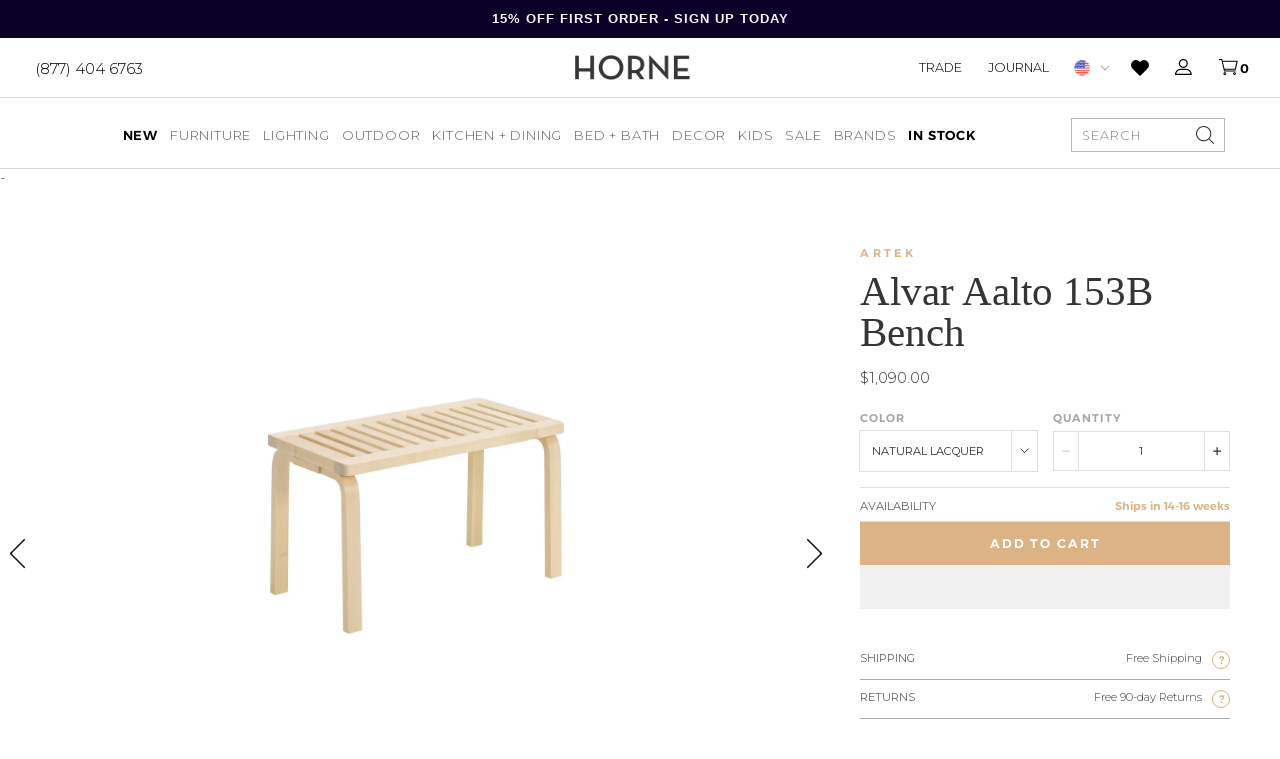

--- FILE ---
content_type: text/html; charset=utf-8
request_url: https://shophorne.com/products/alvar-aalto-153b-bench
body_size: 56009
content:
<!doctype html>
















  

  

  

  

  

  

  

  

  

  

  

  

  

  

  

  

  

  

  

  

  

  

  

  

  

  

  

  

  

  

  

  

  

  

  

  

  
    


  

  

  

  

  

  

  

  

  

  

  

  

  
    
    
  

  
    
    
  

  

  

  

  

  

  

  

  

  

  

  

  

  

  

  

  

  

  

  

































  

  


<html>
  <head>
    <script>
      var isChrome = navigator.userAgent.includes('Chrome') && navigator.vendor.includes('Google Inc');

      if (isChrome) {
        console.log('is chrome');
        window.YETT_WHITELIST = [
          /.*blockscripts.js/,
          /.*jquery/,
          /.*slick/,
          /.*slidecarthq-forward.js/,
          /.*widget.reviews.io/,
          /.*yotpo/,
          /.*lazysizes/,
          /.*embla-carousel/,
          // /.*gtmcode.js/,
          // Exclude render-blocking tracking scripts
          // /.*analytics.js/,       // Google Analytics
          // /.*gtag.js/,            // Google Analytics
          // /.*gtm.js/,             // Google Tag Manager
          // /.*fbevents.js/,          // Facebook Pixel
          // /.*fbq.js/,               // Facebook Pixel
          // /.*hotjar.js/,            // Hotjar
          // /.*li.js/,                // LinkedIn Insight Tag
          // /.*uwt.js/,               // Twitter Universal Website Tag
          // /.*pinterest.js/,         // Pinterest Tag
          // /.*bat.js/,               // Bing UET Tag
          // /.*klaviyo.js/,           // Klaviyo
          // /.*sc.js/,                // Snapchat Pixel
          // /.*ttq.js/                // TikTok Pixel
        ];
      } else {
        console.log('is not chrome');
        window.YETT_WHITELIST = [/.*/];
      }
    </script>

    <script src="https://unpkg.com/yett"></script>
    <script src="//shophorne.com/cdn/shop/t/194/assets/blockscripts.js?v=180240825889322029911768414953"></script>

    <script>
      window.Shopify = window.Shopify || {theme: {id: 148232863789, role: 'main' } };
      window._template = {
          directory: "",
          name: "product",
          suffix: "redesign"
      }
    </script>


    <meta name="p:domain_verify" content="55d607e0954dec2c1e20cf5b280a2626"><meta name="google-site-verification" content="4SjbcNFQYqDKFrt-R-Tp2nt0dV-wttmLPGoMbDawpuE"><meta charset="utf-8">
    <meta http-equiv="X-UA-Compatible" content="IE=edge,chrome=1">
    <meta name="theme-color" content="#353535">
    <meta name="viewport" content="width=device-width,initial-scale=1">
    <meta name="google-site-verification" content="Ljjm74axGdB9OSFo87VU4ZtrL3Vek4DqJInjtGBimCE"><meta name="facebook-domain-verification" content="0rtya907oadxxtwvpt0l4ork4tk5ul">
<script>
  var line =    	'- - - - - - - - - - - - - ',
    ul =        	'-----------------',
    trpl =          '\n\n\n',
    dbl =           '\n\n',
    sgl =           '\n',
    headerTitle =   'Theme Information',
    loggedIn = 		'Customer:      Logged Out',
    themeName =     'Theme Name:    2026 Updates',
    pageTitle =     'Page Title:    Artek Alvar Aalto 153B Bench - HORNE',
    themeID =       'Theme ID:      148232863789',
    templateName =  'Template:      product.redesign';
  console.log(
    line + 
    trpl + 
    headerTitle + sgl + ul + dbl + 
    themeName + dbl + 
    pageTitle + dbl +
    templateName + dbl + 
    themeID + dbl + 
    loggedIn + 
    trpl + 
    line + 
    dbl
  );
</script><style type="text/css">  
  :root {
    
--color--tan: #D5B58B;
--color--tan-rgb: 213, 181, 139;
    
--color--brandy: #dab388;
--color--brandy-rgb: 218, 179, 136;
    
--color--alabaster-white: #F7F7F7;
--color--alabaster-white-rgb: 247, 247, 247;
    
--color--silver: #C0C0C0;
--color--silver-rgb: 192, 192, 192;
    
--color--tumbleweed-beige: #dbb385;
--color--tumbleweed-beige-rgb: 219, 179, 133;
    
--color--dove-gray: #656565;
--color--dove-gray-rgb: 101, 101, 101;
    
--color--gray: #898989;
--color--gray-rgb: 137, 137, 137;
    
--color--foreground: #000000;
--color--foreground-rgb: 0, 0, 0;

    ---flickity--arrow-left:  url('//shophorne.com/cdn/shop/t/194/assets/svg-arrow-left.svg?v=97911241199780531251768414953');
    ---flickity--arrow-right:  url('//shophorne.com/cdn/shop/t/194/assets/svg-arrow-right.svg?v=115588134448974118881768414953');

  }
</style><script src="https://ajax.googleapis.com/ajax/libs/jquery/3.7.1/jquery.min.js"></script>

    <script type="text/javascript">
      // place near top of Head
      // alter version if functions are still firing too quickly
      function waitFor_jQuery(method) {
        if ( window.jQuery ) {
          method();
        } else {
          setTimeout(function() { waitFor_jQuery(method) }, 50);
        }
      }

      // wrap your jquery in this.
      waitFor_jQuery(function () {
        $(document).ready(function (argument) {
          // do stuff
        })
      });
    </script>

    <script type="text/javascript">
      /*

        !!!IMPORTANT!!!

        Leave this here so it runs before any other javascript.
        Replaces all "®" characters with html version for better styling.

      */
      function replaceCopy(node,string,replace) {
        const findCopy  = new RegExp(string,"gi"),
          replaceWith   = replace,
          type          = node.nodeType,
          data          = node.data,
          notAlone      = typeof data !== 'undefined' ? node.data.length > 1 : false,
          stringFound   = notAlone ? node.data.includes(string) : false,
          notScript     = node.nodeName != "SCRIPT",
          replaceThis   = type == 3 && stringFound && notAlone,
          goToNextChild = type == 1 && notScript;
        if (replaceThis) {
          var par = node.parentNode;
          par.innerHTML = par.innerHTML.replace(findCopy,replaceWith);
        }
        if (goToNextChild) {
          for (var i = 0; i < node.childNodes.length; i++) {
            replaceCopy(node.childNodes[i],string,replace);
          }
        }
      }
      window.addEventListener('DOMContentLoaded', (event) => {
        replaceCopy(document.body,'®','<sup style="font-size:max(0.3em,11px);">®</sup>');
      });
    </script><script
      src="https://cdn-widgetsrepository.yotpo.com/v1/loader/WJUWyeAw7YbIZlxW2GMaLigmNjhkEyI4WqFcrSue"
      async
    ></script><script type="text/javascript">
      (function e(){var e=document.createElement("script");e.type="text/javascript",e.async=true,e.src="//staticw2.yotpo.com/WJUWyeAw7YbIZlxW2GMaLigmNjhkEyI4WqFcrSue/widget.js";var t=document.getElementsByTagName("script")[0];t.parentNode.insertBefore(e,t)})();
    </script>
    

    
<script src="https://use.typekit.net/dkk4whe.js"></script>
<script>try{Typekit.load({ async: false });}catch(e){}</script><link href="//shophorne.com/cdn/shop/t/194/assets/theme.min.css?v=119800086049317380101768415225" rel="stylesheet" type="text/css" media="all" />
    <link href="//shophorne.com/cdn/shop/t/194/assets/custom.css?v=150401432636969193271769703128" rel="stylesheet" type="text/css" media="all" />
<script>window.performance && window.performance.mark && window.performance.mark('shopify.content_for_header.start');</script><meta name="google-site-verification" content="Ljjm74axGdB9OSFo87VU4ZtrL3Vek4DqJInjtGBimCE">
<meta name="facebook-domain-verification" content="iocdgk1u6nmt3322n36gpmurxz75ia">
<meta id="shopify-digital-wallet" name="shopify-digital-wallet" content="/10876904/digital_wallets/dialog">
<meta name="shopify-checkout-api-token" content="6ac638a4c7086c99f97564e4120f2f1e">
<meta id="in-context-paypal-metadata" data-shop-id="10876904" data-venmo-supported="false" data-environment="production" data-locale="en_US" data-paypal-v4="true" data-currency="USD">
<link rel="alternate" type="application/json+oembed" href="https://shophorne.com/products/alvar-aalto-153b-bench.oembed">
<script async="async" src="/checkouts/internal/preloads.js?locale=en-US"></script>
<link rel="preconnect" href="https://shop.app" crossorigin="anonymous">
<script async="async" src="https://shop.app/checkouts/internal/preloads.js?locale=en-US&shop_id=10876904" crossorigin="anonymous"></script>
<script id="apple-pay-shop-capabilities" type="application/json">{"shopId":10876904,"countryCode":"US","currencyCode":"USD","merchantCapabilities":["supports3DS"],"merchantId":"gid:\/\/shopify\/Shop\/10876904","merchantName":"HORNE","requiredBillingContactFields":["postalAddress","email","phone"],"requiredShippingContactFields":["postalAddress","email","phone"],"shippingType":"shipping","supportedNetworks":["visa","masterCard","amex","discover","elo","jcb"],"total":{"type":"pending","label":"HORNE","amount":"1.00"},"shopifyPaymentsEnabled":true,"supportsSubscriptions":true}</script>
<script id="shopify-features" type="application/json">{"accessToken":"6ac638a4c7086c99f97564e4120f2f1e","betas":["rich-media-storefront-analytics"],"domain":"shophorne.com","predictiveSearch":true,"shopId":10876904,"locale":"en"}</script>
<script>var Shopify = Shopify || {};
Shopify.shop = "shop-horne.myshopify.com";
Shopify.locale = "en";
Shopify.currency = {"active":"USD","rate":"1.0"};
Shopify.country = "US";
Shopify.theme = {"name":"2026 Updates","id":148232863789,"schema_name":null,"schema_version":null,"theme_store_id":null,"role":"main"};
Shopify.theme.handle = "null";
Shopify.theme.style = {"id":null,"handle":null};
Shopify.cdnHost = "shophorne.com/cdn";
Shopify.routes = Shopify.routes || {};
Shopify.routes.root = "/";</script>
<script type="module">!function(o){(o.Shopify=o.Shopify||{}).modules=!0}(window);</script>
<script>!function(o){function n(){var o=[];function n(){o.push(Array.prototype.slice.apply(arguments))}return n.q=o,n}var t=o.Shopify=o.Shopify||{};t.loadFeatures=n(),t.autoloadFeatures=n()}(window);</script>
<script>
  window.ShopifyPay = window.ShopifyPay || {};
  window.ShopifyPay.apiHost = "shop.app\/pay";
  window.ShopifyPay.redirectState = null;
</script>
<script id="shop-js-analytics" type="application/json">{"pageType":"product"}</script>
<script defer="defer" async type="module" src="//shophorne.com/cdn/shopifycloud/shop-js/modules/v2/client.init-shop-cart-sync_BN7fPSNr.en.esm.js"></script>
<script defer="defer" async type="module" src="//shophorne.com/cdn/shopifycloud/shop-js/modules/v2/chunk.common_Cbph3Kss.esm.js"></script>
<script defer="defer" async type="module" src="//shophorne.com/cdn/shopifycloud/shop-js/modules/v2/chunk.modal_DKumMAJ1.esm.js"></script>
<script type="module">
  await import("//shophorne.com/cdn/shopifycloud/shop-js/modules/v2/client.init-shop-cart-sync_BN7fPSNr.en.esm.js");
await import("//shophorne.com/cdn/shopifycloud/shop-js/modules/v2/chunk.common_Cbph3Kss.esm.js");
await import("//shophorne.com/cdn/shopifycloud/shop-js/modules/v2/chunk.modal_DKumMAJ1.esm.js");

  window.Shopify.SignInWithShop?.initShopCartSync?.({"fedCMEnabled":true,"windoidEnabled":true});

</script>
<script>
  window.Shopify = window.Shopify || {};
  if (!window.Shopify.featureAssets) window.Shopify.featureAssets = {};
  window.Shopify.featureAssets['shop-js'] = {"shop-cart-sync":["modules/v2/client.shop-cart-sync_CJVUk8Jm.en.esm.js","modules/v2/chunk.common_Cbph3Kss.esm.js","modules/v2/chunk.modal_DKumMAJ1.esm.js"],"init-fed-cm":["modules/v2/client.init-fed-cm_7Fvt41F4.en.esm.js","modules/v2/chunk.common_Cbph3Kss.esm.js","modules/v2/chunk.modal_DKumMAJ1.esm.js"],"init-shop-email-lookup-coordinator":["modules/v2/client.init-shop-email-lookup-coordinator_Cc088_bR.en.esm.js","modules/v2/chunk.common_Cbph3Kss.esm.js","modules/v2/chunk.modal_DKumMAJ1.esm.js"],"init-windoid":["modules/v2/client.init-windoid_hPopwJRj.en.esm.js","modules/v2/chunk.common_Cbph3Kss.esm.js","modules/v2/chunk.modal_DKumMAJ1.esm.js"],"shop-button":["modules/v2/client.shop-button_B0jaPSNF.en.esm.js","modules/v2/chunk.common_Cbph3Kss.esm.js","modules/v2/chunk.modal_DKumMAJ1.esm.js"],"shop-cash-offers":["modules/v2/client.shop-cash-offers_DPIskqss.en.esm.js","modules/v2/chunk.common_Cbph3Kss.esm.js","modules/v2/chunk.modal_DKumMAJ1.esm.js"],"shop-toast-manager":["modules/v2/client.shop-toast-manager_CK7RT69O.en.esm.js","modules/v2/chunk.common_Cbph3Kss.esm.js","modules/v2/chunk.modal_DKumMAJ1.esm.js"],"init-shop-cart-sync":["modules/v2/client.init-shop-cart-sync_BN7fPSNr.en.esm.js","modules/v2/chunk.common_Cbph3Kss.esm.js","modules/v2/chunk.modal_DKumMAJ1.esm.js"],"init-customer-accounts-sign-up":["modules/v2/client.init-customer-accounts-sign-up_CfPf4CXf.en.esm.js","modules/v2/client.shop-login-button_DeIztwXF.en.esm.js","modules/v2/chunk.common_Cbph3Kss.esm.js","modules/v2/chunk.modal_DKumMAJ1.esm.js"],"pay-button":["modules/v2/client.pay-button_CgIwFSYN.en.esm.js","modules/v2/chunk.common_Cbph3Kss.esm.js","modules/v2/chunk.modal_DKumMAJ1.esm.js"],"init-customer-accounts":["modules/v2/client.init-customer-accounts_DQ3x16JI.en.esm.js","modules/v2/client.shop-login-button_DeIztwXF.en.esm.js","modules/v2/chunk.common_Cbph3Kss.esm.js","modules/v2/chunk.modal_DKumMAJ1.esm.js"],"avatar":["modules/v2/client.avatar_BTnouDA3.en.esm.js"],"init-shop-for-new-customer-accounts":["modules/v2/client.init-shop-for-new-customer-accounts_CsZy_esa.en.esm.js","modules/v2/client.shop-login-button_DeIztwXF.en.esm.js","modules/v2/chunk.common_Cbph3Kss.esm.js","modules/v2/chunk.modal_DKumMAJ1.esm.js"],"shop-follow-button":["modules/v2/client.shop-follow-button_BRMJjgGd.en.esm.js","modules/v2/chunk.common_Cbph3Kss.esm.js","modules/v2/chunk.modal_DKumMAJ1.esm.js"],"checkout-modal":["modules/v2/client.checkout-modal_B9Drz_yf.en.esm.js","modules/v2/chunk.common_Cbph3Kss.esm.js","modules/v2/chunk.modal_DKumMAJ1.esm.js"],"shop-login-button":["modules/v2/client.shop-login-button_DeIztwXF.en.esm.js","modules/v2/chunk.common_Cbph3Kss.esm.js","modules/v2/chunk.modal_DKumMAJ1.esm.js"],"lead-capture":["modules/v2/client.lead-capture_DXYzFM3R.en.esm.js","modules/v2/chunk.common_Cbph3Kss.esm.js","modules/v2/chunk.modal_DKumMAJ1.esm.js"],"shop-login":["modules/v2/client.shop-login_CA5pJqmO.en.esm.js","modules/v2/chunk.common_Cbph3Kss.esm.js","modules/v2/chunk.modal_DKumMAJ1.esm.js"],"payment-terms":["modules/v2/client.payment-terms_BxzfvcZJ.en.esm.js","modules/v2/chunk.common_Cbph3Kss.esm.js","modules/v2/chunk.modal_DKumMAJ1.esm.js"]};
</script>
<script>(function() {
  var isLoaded = false;
  function asyncLoad() {
    if (isLoaded) return;
    isLoaded = true;
    var urls = ["https:\/\/cdn.attn.tv\/horne\/dtag.js?shop=shop-horne.myshopify.com","https:\/\/favorites-wishlist-cdn.shopstorm.com\/assets\/wishl-3d458c5d75440b09470bef2859ae23ae9732527ce0cc4742986a0332faecee6d.js?shop=shop-horne.myshopify.com","https:\/\/config.gorgias.chat\/bundle-loader\/01GYCCASYFZBZG5GRAYRPMV051?source=shopify1click\u0026shop=shop-horne.myshopify.com","https:\/\/sfdr.co\/sfdr.js?sid=21040\u0026shop=shop-horne.myshopify.com","https:\/\/container.pepperjam.com\/886453802.js?shop=shop-horne.myshopify.com","https:\/\/cdn-widgetsrepository.yotpo.com\/v1\/loader\/WJUWyeAw7YbIZlxW2GMaLigmNjhkEyI4WqFcrSue?shop=shop-horne.myshopify.com","https:\/\/cdn.adtrace.ai\/facebook-track.js?shop=shop-horne.myshopify.com","\/\/backinstock.useamp.com\/widget\/9006_1767153620.js?category=bis\u0026v=6\u0026shop=shop-horne.myshopify.com","https:\/\/cdn.shopify.com\/s\/files\/1\/1087\/6904\/t\/194\/assets\/yoast-active-script.js?v=1768414953\u0026shop=shop-horne.myshopify.com","https:\/\/cdn.shopify.com\/s\/files\/1\/1087\/6904\/t\/194\/assets\/yoast-active-script.js?v=1768414953\u0026shop=shop-horne.myshopify.com","https:\/\/public.9gtb.com\/loader.js?g_cvt_id=11f3f090-e286-499c-a271-b4d7e2b7038d\u0026shop=shop-horne.myshopify.com"];
    for (var i = 0; i < urls.length; i++) {
      var s = document.createElement('script');
      s.type = 'text/javascript';
      s.async = true;
      s.src = urls[i];
      var x = document.getElementsByTagName('script')[0];
      x.parentNode.insertBefore(s, x);
    }
  };
  if(window.attachEvent) {
    window.attachEvent('onload', asyncLoad);
  } else {
    window.addEventListener('load', asyncLoad, false);
  }
})();</script>
<script id="__st">var __st={"a":10876904,"offset":-18000,"reqid":"a5c25c5b-7b28-4786-9d91-5db49dac4f95-1769784396","pageurl":"shophorne.com\/products\/alvar-aalto-153b-bench","u":"024042eeb976","p":"product","rtyp":"product","rid":97751171073};</script>
<script>window.ShopifyPaypalV4VisibilityTracking = true;</script>
<script id="captcha-bootstrap">!function(){'use strict';const t='contact',e='account',n='new_comment',o=[[t,t],['blogs',n],['comments',n],[t,'customer']],c=[[e,'customer_login'],[e,'guest_login'],[e,'recover_customer_password'],[e,'create_customer']],r=t=>t.map((([t,e])=>`form[action*='/${t}']:not([data-nocaptcha='true']) input[name='form_type'][value='${e}']`)).join(','),a=t=>()=>t?[...document.querySelectorAll(t)].map((t=>t.form)):[];function s(){const t=[...o],e=r(t);return a(e)}const i='password',u='form_key',d=['recaptcha-v3-token','g-recaptcha-response','h-captcha-response',i],f=()=>{try{return window.sessionStorage}catch{return}},m='__shopify_v',_=t=>t.elements[u];function p(t,e,n=!1){try{const o=window.sessionStorage,c=JSON.parse(o.getItem(e)),{data:r}=function(t){const{data:e,action:n}=t;return t[m]||n?{data:e,action:n}:{data:t,action:n}}(c);for(const[e,n]of Object.entries(r))t.elements[e]&&(t.elements[e].value=n);n&&o.removeItem(e)}catch(o){console.error('form repopulation failed',{error:o})}}const l='form_type',E='cptcha';function T(t){t.dataset[E]=!0}const w=window,h=w.document,L='Shopify',v='ce_forms',y='captcha';let A=!1;((t,e)=>{const n=(g='f06e6c50-85a8-45c8-87d0-21a2b65856fe',I='https://cdn.shopify.com/shopifycloud/storefront-forms-hcaptcha/ce_storefront_forms_captcha_hcaptcha.v1.5.2.iife.js',D={infoText:'Protected by hCaptcha',privacyText:'Privacy',termsText:'Terms'},(t,e,n)=>{const o=w[L][v],c=o.bindForm;if(c)return c(t,g,e,D).then(n);var r;o.q.push([[t,g,e,D],n]),r=I,A||(h.body.append(Object.assign(h.createElement('script'),{id:'captcha-provider',async:!0,src:r})),A=!0)});var g,I,D;w[L]=w[L]||{},w[L][v]=w[L][v]||{},w[L][v].q=[],w[L][y]=w[L][y]||{},w[L][y].protect=function(t,e){n(t,void 0,e),T(t)},Object.freeze(w[L][y]),function(t,e,n,w,h,L){const[v,y,A,g]=function(t,e,n){const i=e?o:[],u=t?c:[],d=[...i,...u],f=r(d),m=r(i),_=r(d.filter((([t,e])=>n.includes(e))));return[a(f),a(m),a(_),s()]}(w,h,L),I=t=>{const e=t.target;return e instanceof HTMLFormElement?e:e&&e.form},D=t=>v().includes(t);t.addEventListener('submit',(t=>{const e=I(t);if(!e)return;const n=D(e)&&!e.dataset.hcaptchaBound&&!e.dataset.recaptchaBound,o=_(e),c=g().includes(e)&&(!o||!o.value);(n||c)&&t.preventDefault(),c&&!n&&(function(t){try{if(!f())return;!function(t){const e=f();if(!e)return;const n=_(t);if(!n)return;const o=n.value;o&&e.removeItem(o)}(t);const e=Array.from(Array(32),(()=>Math.random().toString(36)[2])).join('');!function(t,e){_(t)||t.append(Object.assign(document.createElement('input'),{type:'hidden',name:u})),t.elements[u].value=e}(t,e),function(t,e){const n=f();if(!n)return;const o=[...t.querySelectorAll(`input[type='${i}']`)].map((({name:t})=>t)),c=[...d,...o],r={};for(const[a,s]of new FormData(t).entries())c.includes(a)||(r[a]=s);n.setItem(e,JSON.stringify({[m]:1,action:t.action,data:r}))}(t,e)}catch(e){console.error('failed to persist form',e)}}(e),e.submit())}));const S=(t,e)=>{t&&!t.dataset[E]&&(n(t,e.some((e=>e===t))),T(t))};for(const o of['focusin','change'])t.addEventListener(o,(t=>{const e=I(t);D(e)&&S(e,y())}));const B=e.get('form_key'),M=e.get(l),P=B&&M;t.addEventListener('DOMContentLoaded',(()=>{const t=y();if(P)for(const e of t)e.elements[l].value===M&&p(e,B);[...new Set([...A(),...v().filter((t=>'true'===t.dataset.shopifyCaptcha))])].forEach((e=>S(e,t)))}))}(h,new URLSearchParams(w.location.search),n,t,e,['guest_login'])})(!0,!0)}();</script>
<script integrity="sha256-4kQ18oKyAcykRKYeNunJcIwy7WH5gtpwJnB7kiuLZ1E=" data-source-attribution="shopify.loadfeatures" defer="defer" src="//shophorne.com/cdn/shopifycloud/storefront/assets/storefront/load_feature-a0a9edcb.js" crossorigin="anonymous"></script>
<script crossorigin="anonymous" defer="defer" src="//shophorne.com/cdn/shopifycloud/storefront/assets/shopify_pay/storefront-65b4c6d7.js?v=20250812"></script>
<script data-source-attribution="shopify.dynamic_checkout.dynamic.init">var Shopify=Shopify||{};Shopify.PaymentButton=Shopify.PaymentButton||{isStorefrontPortableWallets:!0,init:function(){window.Shopify.PaymentButton.init=function(){};var t=document.createElement("script");t.src="https://shophorne.com/cdn/shopifycloud/portable-wallets/latest/portable-wallets.en.js",t.type="module",document.head.appendChild(t)}};
</script>
<script data-source-attribution="shopify.dynamic_checkout.buyer_consent">
  function portableWalletsHideBuyerConsent(e){var t=document.getElementById("shopify-buyer-consent"),n=document.getElementById("shopify-subscription-policy-button");t&&n&&(t.classList.add("hidden"),t.setAttribute("aria-hidden","true"),n.removeEventListener("click",e))}function portableWalletsShowBuyerConsent(e){var t=document.getElementById("shopify-buyer-consent"),n=document.getElementById("shopify-subscription-policy-button");t&&n&&(t.classList.remove("hidden"),t.removeAttribute("aria-hidden"),n.addEventListener("click",e))}window.Shopify?.PaymentButton&&(window.Shopify.PaymentButton.hideBuyerConsent=portableWalletsHideBuyerConsent,window.Shopify.PaymentButton.showBuyerConsent=portableWalletsShowBuyerConsent);
</script>
<script>
  function portableWalletsCleanup(e){e&&e.src&&console.error("Failed to load portable wallets script "+e.src);var t=document.querySelectorAll("shopify-accelerated-checkout .shopify-payment-button__skeleton, shopify-accelerated-checkout-cart .wallet-cart-button__skeleton"),e=document.getElementById("shopify-buyer-consent");for(let e=0;e<t.length;e++)t[e].remove();e&&e.remove()}function portableWalletsNotLoadedAsModule(e){e instanceof ErrorEvent&&"string"==typeof e.message&&e.message.includes("import.meta")&&"string"==typeof e.filename&&e.filename.includes("portable-wallets")&&(window.removeEventListener("error",portableWalletsNotLoadedAsModule),window.Shopify.PaymentButton.failedToLoad=e,"loading"===document.readyState?document.addEventListener("DOMContentLoaded",window.Shopify.PaymentButton.init):window.Shopify.PaymentButton.init())}window.addEventListener("error",portableWalletsNotLoadedAsModule);
</script>

<script type="module" src="https://shophorne.com/cdn/shopifycloud/portable-wallets/latest/portable-wallets.en.js" onError="portableWalletsCleanup(this)" crossorigin="anonymous"></script>
<script nomodule>
  document.addEventListener("DOMContentLoaded", portableWalletsCleanup);
</script>

<link id="shopify-accelerated-checkout-styles" rel="stylesheet" media="screen" href="https://shophorne.com/cdn/shopifycloud/portable-wallets/latest/accelerated-checkout-backwards-compat.css" crossorigin="anonymous">
<style id="shopify-accelerated-checkout-cart">
        #shopify-buyer-consent {
  margin-top: 1em;
  display: inline-block;
  width: 100%;
}

#shopify-buyer-consent.hidden {
  display: none;
}

#shopify-subscription-policy-button {
  background: none;
  border: none;
  padding: 0;
  text-decoration: underline;
  font-size: inherit;
  cursor: pointer;
}

#shopify-subscription-policy-button::before {
  box-shadow: none;
}

      </style>

<script>window.performance && window.performance.mark && window.performance.mark('shopify.content_for_header.end');</script><link rel="apple-touch-icon" sizes="180x180" href="//shophorne.com/cdn/shop/t/194/assets/apple-touch-icon.png?v=43044220281646893101769093711">
<link rel="icon" type="image/png" sizes="32x32" href="//shophorne.com/cdn/shop/t/194/assets/favicon-32x32.png?v=85699876907655047971769093719">
<link rel="icon" type="image/png" sizes="16x16" href="//shophorne.com/cdn/shop/t/194/assets/favicon-16x16.png?v=8134239600365537231769093717">
<link rel="icon" type="image/x-icon" href="//shophorne.com/cdn/shop/t/194/assets/favicon.ico?v=173130762851291016911768414953">
<link rel="mask-icon" href="//shophorne.com/cdn/shop/t/194/assets/safari-pinned-tab.svg?v=41737749711557992481768414953" color="#7b7b7b">
<meta name="msapplication-TileColor" content="#ffffff">
<meta name="theme-color" content="#ffffff"><script>
  window.onload = null; // curb 40px shift of fixed elements
</script>

<style type="text/css">
  #admin_bar_iframe {
    display: none;
  }
  html {
    padding-top: 0 !important;
  }
</style>








<script id="json-product" type="application/json">
  {
    "variants": [{"id":509254303745,"title":"Natural Lacquer","option1":"Natural Lacquer","option2":null,"option3":null,"sku":"28500751","requires_shipping":true,"taxable":true,"featured_image":{"id":34904480251949,"product_id":97751171073,"position":2,"created_at":"2025-04-27T22:10:34-04:00","updated_at":"2025-05-01T20:34:10-04:00","alt":"Alvar Aalto 153B Bench - Artek Stools + Benches + Ottomans - Natural Lacquer - HORNE","width":1280,"height":1280,"src":"\/\/shophorne.com\/cdn\/shop\/files\/alvar-aalto-153b-bench-artek-horne-489553.webp?v=1746146050","variant_ids":[509254303745]},"available":true,"name":"Alvar Aalto 153B Bench - Natural Lacquer","public_title":"Natural Lacquer","options":["Natural Lacquer"],"price":109000,"weight":11340,"compare_at_price":null,"inventory_quantity":0,"inventory_management":"shopify","inventory_policy":"continue","barcode":null,"featured_media":{"alt":"Alvar Aalto 153B Bench - Artek Stools + Benches + Ottomans - Natural Lacquer - HORNE","id":27200005570605,"position":2,"preview_image":{"aspect_ratio":1.0,"height":1280,"width":1280,"src":"\/\/shophorne.com\/cdn\/shop\/files\/alvar-aalto-153b-bench-artek-horne-489553.webp?v=1746146050"}},"requires_selling_plan":false,"selling_plan_allocations":[],"quantity_rule":{"min":1,"max":null,"increment":1}},{"id":509254336513,"title":"Black Lacquer","option1":"Black Lacquer","option2":null,"option3":null,"sku":"28500753","requires_shipping":true,"taxable":true,"featured_image":{"id":34904481333293,"product_id":97751171073,"position":4,"created_at":"2025-04-27T22:10:42-04:00","updated_at":"2025-05-01T20:34:10-04:00","alt":"Alvar Aalto 153B Bench - Artek Stools + Benches + Ottomans - Black Lacquer - HORNE","width":1280,"height":1280,"src":"\/\/shophorne.com\/cdn\/shop\/files\/alvar-aalto-153b-bench-artek-horne-934568.webp?v=1746146050","variant_ids":[509254336513]},"available":true,"name":"Alvar Aalto 153B Bench - Black Lacquer","public_title":"Black Lacquer","options":["Black Lacquer"],"price":127000,"weight":11340,"compare_at_price":null,"inventory_quantity":0,"inventory_management":"shopify","inventory_policy":"continue","barcode":null,"featured_media":{"alt":"Alvar Aalto 153B Bench - Artek Stools + Benches + Ottomans - Black Lacquer - HORNE","id":27200006324269,"position":4,"preview_image":{"aspect_ratio":1.0,"height":1280,"width":1280,"src":"\/\/shophorne.com\/cdn\/shop\/files\/alvar-aalto-153b-bench-artek-horne-934568.webp?v=1746146050"}},"requires_selling_plan":false,"selling_plan_allocations":[],"quantity_rule":{"min":1,"max":null,"increment":1}},{"id":509254369281,"title":"White Lacquer","option1":"White Lacquer","option2":null,"option3":null,"sku":"28500752","requires_shipping":true,"taxable":true,"featured_image":{"id":34904480612397,"product_id":97751171073,"position":3,"created_at":"2025-04-27T22:10:38-04:00","updated_at":"2025-05-01T20:34:10-04:00","alt":"Alvar Aalto 153B Bench - Artek Stools + Benches + Ottomans - White Lacquer - HORNE","width":1280,"height":1280,"src":"\/\/shophorne.com\/cdn\/shop\/files\/alvar-aalto-153b-bench-artek-horne-986925.webp?v=1746146050","variant_ids":[509254369281]},"available":true,"name":"Alvar Aalto 153B Bench - White Lacquer","public_title":"White Lacquer","options":["White Lacquer"],"price":127000,"weight":11340,"compare_at_price":null,"inventory_quantity":0,"inventory_management":"shopify","inventory_policy":"continue","barcode":null,"featured_media":{"alt":"Alvar Aalto 153B Bench - Artek Stools + Benches + Ottomans - White Lacquer - HORNE","id":27200005898285,"position":3,"preview_image":{"aspect_ratio":1.0,"height":1280,"width":1280,"src":"\/\/shophorne.com\/cdn\/shop\/files\/alvar-aalto-153b-bench-artek-horne-986925.webp?v=1746146050"}},"requires_selling_plan":false,"selling_plan_allocations":[],"quantity_rule":{"min":1,"max":null,"increment":1}},{"id":43453262069805,"title":"Wild Birch","option1":"Wild Birch","option2":null,"option3":null,"sku":"28500750","requires_shipping":true,"taxable":true,"featured_image":{"id":34919838187565,"product_id":97751171073,"position":1,"created_at":"2025-05-01T20:33:04-04:00","updated_at":"2025-05-02T00:40:38-04:00","alt":"Alvar Aalto 153B Bench - Artek Stools + Benches + Ottomans - Wild Birch - HORNE","width":1280,"height":1280,"src":"\/\/shophorne.com\/cdn\/shop\/files\/alvar-aalto-153b-bench-artek-horne-699862.webp?v=1746160838","variant_ids":[43453262069805]},"available":true,"name":"Alvar Aalto 153B Bench - Wild Birch","public_title":"Wild Birch","options":["Wild Birch"],"price":109000,"weight":11340,"compare_at_price":null,"inventory_quantity":0,"inventory_management":"shopify","inventory_policy":"continue","barcode":"","featured_media":{"alt":"Alvar Aalto 153B Bench - Artek Stools + Benches + Ottomans - Wild Birch - HORNE","id":27210388799533,"position":1,"preview_image":{"aspect_ratio":1.0,"height":1280,"width":1280,"src":"\/\/shophorne.com\/cdn\/shop\/files\/alvar-aalto-153b-bench-artek-horne-699862.webp?v=1746160838"}},"requires_selling_plan":false,"selling_plan_allocations":[],"quantity_rule":{"min":1,"max":null,"increment":1}}],
    "custom_attributes": {}
  }
</script>
<script id="json-settings" type="application/json">
  {
    "international_checkout_description": "You are being directed to our International checkout page."
  }
</script>






<script id="json-shop" type="application/json">
  {
    "inventory_sale_collection": false
  }
</script>
<script id="json-template" type="application/json">
  {
    "directory": null,
    "name": "product",
    "suffix": "redesign",
    "fixed_header": false
  }
</script>


<script>
  var _affirm_config = {
      public_api_key: "VQB8FFK44JDGZXXW", /* Affirm Public API Key */
      script: "https://cdn1.affirm.com/js/v2/affirm.js"
    };
    (function(l,g,m,e,a,f,b){var d,c=l[m]||{},h=document.createElement(f),n=document.getElementsByTagName(f)[0],k=function(a,b,c){return function(){a[b]._.push([c,arguments])}};c[e]=k(c,e,"set");d=c[e];c[a]={};c[a]._=[];d._=[];c[a][b]=k(c,a,b);a=0;for(b="set add save post open empty reset on off trigger ready setProduct".split(" ");a<b.length;a++)d[b[a]]=k(c,e,b[a]);a=0;for(b=["get","token","url","items"];a<b.length;a++)d[b[a]]=function(){};h.async=!0;h.src=g[f];n.parentNode.insertBefore(h,n);delete g[f];d(g);l[m]=c})(window,_affirm_config,"affirm","checkout","ui","script","ready");
  // END AFFIRM.JS EMBED CODE
</script>












 

<!-- Xandr Universal Pixel - Initialization -->
<script>
!function(e,i){if(!e.pixie){var n=e.pixie=function(e,i,a){n.actionQueue.push({action:e,actionValue:i,params:a})};n.actionQueue=[];var a=i.createElement("script");a.async=!0,a.src="//acdn.adnxs.com/dmp/up/pixie.js";var t=i.getElementsByTagName("head")[0];t.insertBefore(a,t.firstChild)}}(window,document);
pixie('init', '0b791211-113d-400e-8dfc-def341029f8c');
</script>

<!-- Xandr Universal Pixel - PageView Event -->
<script>
pixie('event', 'PageView');
</script>
<noscript><img loading="lazy" src="https://ib.adnxs.com/pixie?pi=0b791211-113d-400e-8dfc-def341029f8c&e=PageView&script=0" width="1" height="1" style="display:none"/></noscript>
    
<!-- Global site tag (gtag.js) - Google Ads: 770413022 -->
<script async src="https://www.googletagmanager.com/gtag/js?id=AW-770413022"></script>
<script>
  window.dataLayer = window.dataLayer || [];
  function gtag(){dataLayer.push(arguments);}
  gtag('js', new Date());

  gtag('config', 'AW-770413022');
</script>

 
  <!-- snippets/product-instock-redirect -->

  

  

<style>
      [data-module-mobile-menu-container] {
      height: calc(100dvh - 157px);
      }

        .yotpo-review-title {font-size: 40px !important}

      .yotpo-headline {font-size: 70px !important}

      .nine15-nav .mega-menu-tabs .tab-content .tab-menu li a .image--outer .image--inner {
        padding-top: 40% !important
      }
      
.product-grid {
  display: grid;
  grid-template-columns: repeat(4, 1fr);
  gap: 20px;
}

    </style>

    <script>
      (function(w,d,t,r,u)
      {
          var f,n,i;
          w[u]=w[u]||[],f=function()
          {
              var o={ti:"97048837", tm:"shpfy_ui", enableAutoSpaTracking: true};
              o.q=w[u],w[u]=new UET(o),w[u].push("pageLoad")
          },
          n=d.createElement(t),n.src=r,n.async=1,n.onload=n.onreadystatechange=function()
          {
              var s=this.readyState;
              s&&s!=="loaded"&&s!=="complete"||(f(),n.onload=n.onreadystatechange=null)
          },
          i=d.getElementsByTagName(t)[0],i.parentNode.insertBefore(n,i)
      })
      (window,document,"script","//bat.bing.com/bat.js","uetq");
    </script>

    
    <script src="https://cdnjs.cloudflare.com/ajax/libs/lazysizes/5.3.2/lazysizes.min.js"></script>
    <style>

    </style>
  <!-- BEGIN app block: shopify://apps/klaviyo-email-marketing-sms/blocks/klaviyo-onsite-embed/2632fe16-c075-4321-a88b-50b567f42507 -->












  <script async src="https://static.klaviyo.com/onsite/js/Hk5zaH/klaviyo.js?company_id=Hk5zaH"></script>
  <script>!function(){if(!window.klaviyo){window._klOnsite=window._klOnsite||[];try{window.klaviyo=new Proxy({},{get:function(n,i){return"push"===i?function(){var n;(n=window._klOnsite).push.apply(n,arguments)}:function(){for(var n=arguments.length,o=new Array(n),w=0;w<n;w++)o[w]=arguments[w];var t="function"==typeof o[o.length-1]?o.pop():void 0,e=new Promise((function(n){window._klOnsite.push([i].concat(o,[function(i){t&&t(i),n(i)}]))}));return e}}})}catch(n){window.klaviyo=window.klaviyo||[],window.klaviyo.push=function(){var n;(n=window._klOnsite).push.apply(n,arguments)}}}}();</script>

  
    <script id="viewed_product">
      if (item == null) {
        var _learnq = _learnq || [];

        var MetafieldReviews = null
        var MetafieldYotpoRating = null
        var MetafieldYotpoCount = null
        var MetafieldLooxRating = null
        var MetafieldLooxCount = null
        var okendoProduct = null
        var okendoProductReviewCount = null
        var okendoProductReviewAverageValue = null
        try {
          // The following fields are used for Customer Hub recently viewed in order to add reviews.
          // This information is not part of __kla_viewed. Instead, it is part of __kla_viewed_reviewed_items
          MetafieldReviews = {"rating_count":0};
          MetafieldYotpoRating = "0.0"
          MetafieldYotpoCount = "0.0"
          MetafieldLooxRating = null
          MetafieldLooxCount = null

          okendoProduct = {"reviewCount":0,"reviewAverageValue":"0.0"}
          // If the okendo metafield is not legacy, it will error, which then requires the new json formatted data
          if (okendoProduct && 'error' in okendoProduct) {
            okendoProduct = null
          }
          okendoProductReviewCount = okendoProduct ? okendoProduct.reviewCount : null
          okendoProductReviewAverageValue = okendoProduct ? okendoProduct.reviewAverageValue : null
        } catch (error) {
          console.error('Error in Klaviyo onsite reviews tracking:', error);
        }

        var item = {
          Name: "Alvar Aalto 153B Bench",
          ProductID: 97751171073,
          Categories: ["All Products - Not Fees","All Products Not on Sale","Alvar Aalto for Artek","Artek","Cyber Monday Sale","Cyber Monday Sales","Furniture","Living Room Furniture","Luxury Modern Living Room Furniture","Mid Century Living Room Furniture","Popular","Products","Scandinavian Furniture","Stools + Benches + Ottomans","Stools + Benches + Ottomans","Sustainable Wood Furniture","ZXYYZ Welcome Omissions","ZZZALLXXX"],
          ImageURL: "https://shophorne.com/cdn/shop/files/alvar-aalto-153b-bench-artek-horne-699862_grande.webp?v=1746160838",
          URL: "https://shophorne.com/products/alvar-aalto-153b-bench",
          Brand: "Artek",
          Price: "$1,090.00",
          Value: "1,090.00",
          CompareAtPrice: "$0.00"
        };
        _learnq.push(['track', 'Viewed Product', item]);
        _learnq.push(['trackViewedItem', {
          Title: item.Name,
          ItemId: item.ProductID,
          Categories: item.Categories,
          ImageUrl: item.ImageURL,
          Url: item.URL,
          Metadata: {
            Brand: item.Brand,
            Price: item.Price,
            Value: item.Value,
            CompareAtPrice: item.CompareAtPrice
          },
          metafields:{
            reviews: MetafieldReviews,
            yotpo:{
              rating: MetafieldYotpoRating,
              count: MetafieldYotpoCount,
            },
            loox:{
              rating: MetafieldLooxRating,
              count: MetafieldLooxCount,
            },
            okendo: {
              rating: okendoProductReviewAverageValue,
              count: okendoProductReviewCount,
            }
          }
        }]);
      }
    </script>
  




  <script>
    window.klaviyoReviewsProductDesignMode = false
  </script>







<!-- END app block --><!-- BEGIN app block: shopify://apps/capi-facebook-pixel-meta-api/blocks/facebook-ads-pixels/4ad3004f-fa0b-4587-a4f1-4d8ce89e9fbb -->









<script>
    window.__adTraceFacebookPaused = ``;
    window.__adTraceFacebookServerSideApiEnabled = ``;
    window.__adTraceShopifyDomain = `https://shophorne.com`;
    window.__adTraceIsProductPage = `product.redesign`.includes("product");
    window.__adTraceShopCurrency = `USD`;
    window.__adTraceProductInfo = {
        "id": "97751171073",
        "name": `Alvar Aalto 153B Bench`,
        "price": "1,090.00",
        "url": "/products/alvar-aalto-153b-bench",
        "description": "\u003cp data-start=\"252\" data-end=\"575\"\u003eThe Artek Alvar Aalto 153B Bench is a striking example of simplicity and elegance. Designed in 1945, it showcases Artek's signature style with clean lines and a thoughtful balance of negative and positive space. Available in natural, white, black, or gray lacquer, this bench seamlessly fits into various modern settings.\u003c\/p\u003e\n\u003cp data-start=\"577\" data-end=\"927\"\u003eCrafted from birch veneer, the Artek Alvar Aalto 153B Bench emphasizes functionality while maintaining aesthetic appeal. The sturdy yet minimalist design makes it a versatile choice, whether used in a hallway, living room, or bedroom. Its lightness allows it to interact beautifully with its surroundings, adding a touch of sophistication to any space.\u003c\/p\u003e\n\u003cp data-start=\"929\" data-end=\"1331\"\u003eFounded in 1935, Artek revolutionized modern furniture. The Alvar Aalto 153B Bench perfectly embodies the brand's mission to combine art and functionality. Artek is known for creating pieces that are not only beautiful but highly practical. The brand's minimalist approach to design has influenced the world of Scandinavian furniture and continues to inspire generations of designers today.\u003c\/p\u003e\n\u003ch5\u003eDetails\u003c\/h5\u003e\n\u003cul\u003e\n\u003cli\u003e\n\u003cstrong\u003eDesign Country\u003c\/strong\u003e: Finland\u003c\/li\u003e\n\u003cli\u003e\n\u003cstrong\u003eMaterial\u003c\/strong\u003e: Birch veneer\u003c\/li\u003e\n\u003cli\u003e\n\u003cstrong\u003eDimensions\u003c\/strong\u003e: 28.5\"W x 17.3\"H x 15.7\"D\u003c\/li\u003e\n\u003c\/ul\u003e",
        "image": "//shophorne.com/cdn/shop/files/alvar-aalto-153b-bench-artek-horne-699862.webp?v=1746160838"
    };
    
</script>
<!-- END app block --><!-- BEGIN app block: shopify://apps/yoast-seo/blocks/metatags/7c777011-bc88-4743-a24e-64336e1e5b46 -->
<!-- This site is optimized with Yoast SEO for Shopify -->
<title>Artek Alvar Aalto 153B Bench - HORNE</title>
<meta name="description" content="Discover the timeless Artek Alvar Aalto 153B Bench, designed in 1945. Crafted with simple lines and beautiful birch veneer. A piece of modern elegance for any space." />
<link rel="canonical" href="https://shophorne.com/products/alvar-aalto-153b-bench" />
<meta name="robots" content="index, follow, max-image-preview:large, max-snippet:-1, max-video-preview:-1" />
<meta property="og:site_name" content="HORNE" />
<meta property="og:url" content="https://shophorne.com/products/alvar-aalto-153b-bench" />
<meta property="og:locale" content="en_US" />
<meta property="og:type" content="product" />
<meta property="og:title" content="Artek Alvar Aalto 153B Bench - HORNE" />
<meta property="og:description" content="Discover the timeless Artek Alvar Aalto 153B Bench, designed in 1945. Crafted with simple lines and beautiful birch veneer. A piece of modern elegance for any space." />
<meta property="og:image" content="https://shophorne.com/cdn/shop/files/alvar-aalto-153b-bench-artek-horne-489553.webp?v=1746146050" />
<meta property="og:image:height" content="1280" />
<meta property="og:image:width" content="1280" />
<meta property="og:availability" content="backorder" />
<meta property="product:availability" content="available for order" />
<meta property="product:condition" content="new" />
<meta property="product:price:amount" content="1090.0" />
<meta property="product:price:currency" content="USD" />
<meta property="product:retailer_item_id" content="28500751" />
<meta name="twitter:card" content="summary_large_image" />
<script type="application/ld+json" id="yoast-schema-graph">
{
  "@context": "https://schema.org",
  "@graph": [
    {
      "@type": "Organization",
      "@id": "https://shophorne.com/#/schema/organization/1",
      "url": "https://shophorne.com",
      "name": "HORNE",
      "logo": {
        "@id": "https://shophorne.com/#/schema/ImageObject/26938186596397"
      },
      "image": [
        {
          "@id": "https://shophorne.com/#/schema/ImageObject/26938186596397"
        }
      ],
      "hasMerchantReturnPolicy": {
        "@type": "MerchantReturnPolicy",
        "merchantReturnLink": "https://shophorne.com/policies/refund-policy"
      },
      "sameAs": []
    },
    {
      "@type": "ImageObject",
      "@id": "https://shophorne.com/#/schema/ImageObject/26938186596397",
      "width": 800,
      "height": 171,
      "url": "https:\/\/shophorne.com\/cdn\/shop\/files\/HORNE_Logo_1_GREY-300dpiSMALL.jpg?v=1738241275",
      "contentUrl": "https:\/\/shophorne.com\/cdn\/shop\/files\/HORNE_Logo_1_GREY-300dpiSMALL.jpg?v=1738241275"
    },
    {
      "@type": "WebSite",
      "@id": "https://shophorne.com/#/schema/website/1",
      "url": "https://shophorne.com",
      "name": "HORNE",
      "potentialAction": {
        "@type": "SearchAction",
        "target": "https://shophorne.com/search?q={search_term_string}",
        "query-input": "required name=search_term_string"
      },
      "publisher": {
        "@id": "https://shophorne.com/#/schema/organization/1"
      },
      "inLanguage": "en"
    },
    {
      "@type": "ItemPage",
      "@id": "https:\/\/shophorne.com\/products\/alvar-aalto-153b-bench",
      "name": "Artek Alvar Aalto 153B Bench - HORNE",
      "description": "Discover the timeless Artek Alvar Aalto 153B Bench, designed in 1945. Crafted with simple lines and beautiful birch veneer. A piece of modern elegance for any space.",
      "datePublished": "2017-12-16T14:49:37-05:00",
      "breadcrumb": {
        "@id": "https:\/\/shophorne.com\/products\/alvar-aalto-153b-bench\/#\/schema\/breadcrumb"
      },
      "primaryImageOfPage": {
        "@id": "https://shophorne.com/#/schema/ImageObject/27200005570605"
      },
      "image": [{
        "@id": "https://shophorne.com/#/schema/ImageObject/27200005570605"
      }],
      "isPartOf": {
        "@id": "https://shophorne.com/#/schema/website/1"
      },
      "url": "https:\/\/shophorne.com\/products\/alvar-aalto-153b-bench"
    },
    {
      "@type": "ImageObject",
      "@id": "https://shophorne.com/#/schema/ImageObject/27200005570605",
      "caption": "Alvar Aalto 153B Bench - Artek Stools + Benches + Ottomans - Natural Lacquer - HORNE",
      "inLanguage": "en",
      "width": 1280,
      "height": 1280,
      "url": "https:\/\/shophorne.com\/cdn\/shop\/files\/alvar-aalto-153b-bench-artek-horne-489553.webp?v=1746146050",
      "contentUrl": "https:\/\/shophorne.com\/cdn\/shop\/files\/alvar-aalto-153b-bench-artek-horne-489553.webp?v=1746146050"
    },
    {
      "@type": "ProductGroup",
      "@id": "https:\/\/shophorne.com\/products\/alvar-aalto-153b-bench\/#\/schema\/Product",
      "brand": [{
        "@type": "Brand",
        "name": "Artek"
      }],
      "mainEntityOfPage": {
        "@id": "https:\/\/shophorne.com\/products\/alvar-aalto-153b-bench"
      },
      "name": "Alvar Aalto 153B Bench",
      "description": "Discover the timeless Artek Alvar Aalto 153B Bench, designed in 1945. Crafted with simple lines and beautiful birch veneer. A piece of modern elegance for any space.",
      "image": [{
        "@id": "https://shophorne.com/#/schema/ImageObject/27210388799533"
      }],
      "productGroupID": "97751171073",
      "hasVariant": [
        {
          "@type": "Product",
          "@id": "https://shophorne.com/#/schema/Product/43453262069805",
          "name": "Alvar Aalto 153B Bench - Wild Birch",
          "sku": "28500750",
          "image": [{
            "@id": "https://shophorne.com/#/schema/ImageObject/27210388799533"
          }],
          "offers": {
            "@type": "Offer",
            "@id": "https://shophorne.com/#/schema/Offer/43453262069805",
            "availability": "https://schema.org/BackOrder",
            "category": "Furniture > Benches",
            "priceSpecification": [
              {
                "@type": "UnitPriceSpecification",
                "valueAddedTaxIncluded": true,
                "price": 1090.0,
                "priceCurrency": "USD"
              }
            ],
            "seller": {
              "@id": "https://shophorne.com/#/schema/organization/1"
            },
            "url": "https:\/\/shophorne.com\/products\/alvar-aalto-153b-bench?variant=43453262069805",
            "checkoutPageURLTemplate": "https:\/\/shophorne.com\/cart\/add?id=43453262069805\u0026quantity=1"
          }
        },
        {
          "@type": "Product",
          "@id": "https://shophorne.com/#/schema/Product/509254369281",
          "name": "Alvar Aalto 153B Bench - White Lacquer",
          "sku": "28500752",
          "image": [{
            "@id": "https://shophorne.com/#/schema/ImageObject/27200005898285"
          }],
          "offers": {
            "@type": "Offer",
            "@id": "https://shophorne.com/#/schema/Offer/509254369281",
            "availability": "https://schema.org/BackOrder",
            "category": "Furniture > Benches",
            "priceSpecification": [
              {
                "@type": "UnitPriceSpecification",
                "valueAddedTaxIncluded": true,
                "price": 1270.0,
                "priceCurrency": "USD"
              }
            ],
            "seller": {
              "@id": "https://shophorne.com/#/schema/organization/1"
            },
            "url": "https:\/\/shophorne.com\/products\/alvar-aalto-153b-bench?variant=509254369281",
            "checkoutPageURLTemplate": "https:\/\/shophorne.com\/cart\/add?id=509254369281\u0026quantity=1"
          }
        },
        {
          "@type": "Product",
          "@id": "https://shophorne.com/#/schema/Product/509254336513",
          "name": "Alvar Aalto 153B Bench - Black Lacquer",
          "sku": "28500753",
          "image": [{
            "@id": "https://shophorne.com/#/schema/ImageObject/27200006324269"
          }],
          "offers": {
            "@type": "Offer",
            "@id": "https://shophorne.com/#/schema/Offer/509254336513",
            "availability": "https://schema.org/BackOrder",
            "category": "Furniture > Benches",
            "priceSpecification": [
              {
                "@type": "UnitPriceSpecification",
                "valueAddedTaxIncluded": true,
                "price": 1270.0,
                "priceCurrency": "USD"
              }
            ],
            "seller": {
              "@id": "https://shophorne.com/#/schema/organization/1"
            },
            "url": "https:\/\/shophorne.com\/products\/alvar-aalto-153b-bench?variant=509254336513",
            "checkoutPageURLTemplate": "https:\/\/shophorne.com\/cart\/add?id=509254336513\u0026quantity=1"
          }
        },
        {
          "@type": "Product",
          "@id": "https://shophorne.com/#/schema/Product/509254303745",
          "name": "Alvar Aalto 153B Bench - Natural Lacquer",
          "sku": "28500751",
          "image": [{
            "@id": "https://shophorne.com/#/schema/ImageObject/27200005570605"
          }],
          "offers": {
            "@type": "Offer",
            "@id": "https://shophorne.com/#/schema/Offer/509254303745",
            "availability": "https://schema.org/BackOrder",
            "category": "Furniture > Benches",
            "priceSpecification": [
              {
                "@type": "UnitPriceSpecification",
                "valueAddedTaxIncluded": true,
                "price": 1090.0,
                "priceCurrency": "USD"
              }
            ],
            "seller": {
              "@id": "https://shophorne.com/#/schema/organization/1"
            },
            "url": "https:\/\/shophorne.com\/products\/alvar-aalto-153b-bench?variant=509254303745",
            "checkoutPageURLTemplate": "https:\/\/shophorne.com\/cart\/add?id=509254303745\u0026quantity=1"
          }
        }
      ],
      "url": "https:\/\/shophorne.com\/products\/alvar-aalto-153b-bench"
    },
    {
      "@type": "ImageObject",
      "@id": "https://shophorne.com/#/schema/ImageObject/27210388799533",
      "caption": "Alvar Aalto 153B Bench - Artek Stools + Benches + Ottomans - Wild Birch - HORNE",
      "inLanguage": "en",
      "width": 1280,
      "height": 1280,
      "url": "https:\/\/shophorne.com\/cdn\/shop\/files\/alvar-aalto-153b-bench-artek-horne-699862.webp?v=1746160838",
      "contentUrl": "https:\/\/shophorne.com\/cdn\/shop\/files\/alvar-aalto-153b-bench-artek-horne-699862.webp?v=1746160838"
    },
    {
      "@type": "ImageObject",
      "@id": "https://shophorne.com/#/schema/ImageObject/27200006324269",
      "caption": "Alvar Aalto 153B Bench - Artek Stools + Benches + Ottomans - Black Lacquer - HORNE",
      "inLanguage": "en",
      "width": 1280,
      "height": 1280,
      "url": "https:\/\/shophorne.com\/cdn\/shop\/files\/alvar-aalto-153b-bench-artek-horne-934568.webp?v=1746146050",
      "contentUrl": "https:\/\/shophorne.com\/cdn\/shop\/files\/alvar-aalto-153b-bench-artek-horne-934568.webp?v=1746146050"
    },
    {
      "@type": "ImageObject",
      "@id": "https://shophorne.com/#/schema/ImageObject/27200005898285",
      "caption": "Alvar Aalto 153B Bench - Artek Stools + Benches + Ottomans - White Lacquer - HORNE",
      "inLanguage": "en",
      "width": 1280,
      "height": 1280,
      "url": "https:\/\/shophorne.com\/cdn\/shop\/files\/alvar-aalto-153b-bench-artek-horne-986925.webp?v=1746146050",
      "contentUrl": "https:\/\/shophorne.com\/cdn\/shop\/files\/alvar-aalto-153b-bench-artek-horne-986925.webp?v=1746146050"
    },
    {
      "@type": "BreadcrumbList",
      "@id": "https:\/\/shophorne.com\/products\/alvar-aalto-153b-bench\/#\/schema\/breadcrumb",
      "itemListElement": [
        {
          "@type": "ListItem",
          "name": "HORNE",
          "item": "https:\/\/shophorne.com",
          "position": 1
        },
        {
          "@type": "ListItem",
          "name": "Alvar Aalto 153B Bench",
          "position": 2
        }
      ]
    }

  ]}
</script>
<!--/ Yoast SEO -->
<!-- END app block --><!-- BEGIN app block: shopify://apps/hulk-form-builder/blocks/app-embed/b6b8dd14-356b-4725-a4ed-77232212b3c3 --><!-- BEGIN app snippet: hulkapps-formbuilder-theme-ext --><script type="text/javascript">
  
  if (typeof window.formbuilder_customer != "object") {
        window.formbuilder_customer = {}
  }

  window.hulkFormBuilder = {
    form_data: {},
    shop_data: {"shop_49BIE7P5nIoKXkkOEcM4wA":{"shop_uuid":"49BIE7P5nIoKXkkOEcM4wA","shop_timezone":"America\/New_York","shop_id":77395,"shop_is_after_submit_enabled":true,"shop_shopify_plan":"Shopify Plus","shop_shopify_domain":"shop-horne.myshopify.com","shop_created_at":"2023-01-26T15:32:35.385-06:00","is_skip_metafield":false,"shop_deleted":false,"shop_disabled":false}},
    settings_data: {"shop_settings":{"shop_customise_msgs":[{"province":"State"}],"default_customise_msgs":{"is_required":"is required","thank_you":"Thank you! The form was submitted successfully.","processing":"Processing...","valid_data":"Please provide valid data","valid_email":"Provide valid email format","valid_tags":"HTML Tags are not allowed","valid_phone":"Provide valid phone number","valid_captcha":"Please provide valid captcha response","valid_url":"Provide valid URL","only_number_alloud":"Provide valid number in","number_less":"must be less than","number_more":"must be more than","image_must_less":"Image must be less than 20MB","image_number":"Images allowed","image_extension":"Invalid extension! Please provide image file","error_image_upload":"Error in image upload. Please try again.","error_file_upload":"Error in file upload. Please try again.","your_response":"Your response","error_form_submit":"Error occur.Please try again after sometime.","email_submitted":"Form with this email is already submitted","invalid_email_by_zerobounce":"The email address you entered appears to be invalid. Please check it and try again.","download_file":"Download file","card_details_invalid":"Your card details are invalid","card_details":"Card details","please_enter_card_details":"Please enter card details","card_number":"Card number","exp_mm":"Exp MM","exp_yy":"Exp YY","crd_cvc":"CVV","payment_value":"Payment amount","please_enter_payment_amount":"Please enter payment amount","address1":"Address line 1","address2":"Address line 2","city":"City","province":"Province","zipcode":"Zip code","country":"Country","blocked_domain":"This form does not accept addresses from","file_must_less":"File must be less than 20MB","file_extension":"Invalid extension! Please provide file","only_file_number_alloud":"files allowed","previous":"Previous","next":"Next","must_have_a_input":"Please enter at least one field.","please_enter_required_data":"Please enter required data","atleast_one_special_char":"Include at least one special character","atleast_one_lowercase_char":"Include at least one lowercase character","atleast_one_uppercase_char":"Include at least one uppercase character","atleast_one_number":"Include at least one number","must_have_8_chars":"Must have 8 characters long","be_between_8_and_12_chars":"Be between 8 and 12 characters long","please_select":"Please Select","phone_submitted":"Form with this phone number is already submitted","user_res_parse_error":"Error while submitting the form","valid_same_values":"values must be same","product_choice_clear_selection":"Clear Selection","picture_choice_clear_selection":"Clear Selection","remove_all_for_file_image_upload":"Remove All","invalid_file_type_for_image_upload":"You can't upload files of this type.","invalid_file_type_for_signature_upload":"You can't upload files of this type.","max_files_exceeded_for_file_upload":"You can not upload any more files.","max_files_exceeded_for_image_upload":"You can not upload any more files.","file_already_exist":"File already uploaded","max_limit_exceed":"You have added the maximum number of text fields.","cancel_upload_for_file_upload":"Cancel upload","cancel_upload_for_image_upload":"Cancel upload","cancel_upload_for_signature_upload":"Cancel upload"},"shop_blocked_domains":[]}},
    features_data: {"shop_plan_features":{"shop_plan_features":["unlimited-forms","full-design-customization","export-form-submissions","multiple-recipients-for-form-submissions","multiple-admin-notifications","enable-captcha","unlimited-file-uploads","save-submitted-form-data","set-auto-response-message","conditional-logic","form-banner","save-as-draft-facility","include-user-response-in-admin-email","disable-form-submission","mail-platform-integration","stripe-payment-integration","pre-built-templates","create-customer-account-on-shopify","google-analytics-3-by-tracking-id","facebook-pixel-id","bing-uet-pixel-id","advanced-js","advanced-css","api-available","customize-form-message","hidden-field","restrict-from-submissions-per-one-user","utm-tracking","ratings","privacy-notices","heading","paragraph","shopify-flow-trigger","domain-setup","block-domain","address","html-code","form-schedule","after-submit-script","customize-form-scrolling","on-form-submission-record-the-referrer-url","password","duplicate-the-forms","include-user-response-in-auto-responder-email","elements-add-ons","admin-and-auto-responder-email-with-tokens","email-export","premium-support","google-analytics-4-by-measurement-id","google-ads-for-tracking-conversion","validation-field","file-upload","load_form_as_popup","advanced_conditional_logic"]}},
    shop: null,
    shop_id: null,
    plan_features: null,
    validateDoubleQuotes: false,
    assets: {
      extraFunctions: "https://cdn.shopify.com/extensions/019bb5ee-ec40-7527-955d-c1b8751eb060/form-builder-by-hulkapps-50/assets/extra-functions.js",
      extraStyles: "https://cdn.shopify.com/extensions/019bb5ee-ec40-7527-955d-c1b8751eb060/form-builder-by-hulkapps-50/assets/extra-styles.css",
      bootstrapStyles: "https://cdn.shopify.com/extensions/019bb5ee-ec40-7527-955d-c1b8751eb060/form-builder-by-hulkapps-50/assets/theme-app-extension-bootstrap.css"
    },
    translations: {
      htmlTagNotAllowed: "HTML Tags are not allowed",
      sqlQueryNotAllowed: "SQL Queries are not allowed",
      doubleQuoteNotAllowed: "Double quotes are not allowed",
      vorwerkHttpWwwNotAllowed: "The words \u0026#39;http\u0026#39; and \u0026#39;www\u0026#39; are not allowed. Please remove them and try again.",
      maxTextFieldsReached: "You have added the maximum number of text fields.",
      avoidNegativeWords: "Avoid negative words: Don\u0026#39;t use negative words in your contact message.",
      customDesignOnly: "This form is for custom designs requests. For general inquiries please contact our team at info@stagheaddesigns.com",
      zerobounceApiErrorMsg: "We couldn\u0026#39;t verify your email due to a technical issue. Please try again later.",
    }

  }

  

  window.FbThemeAppExtSettingsHash = {}
  
</script><!-- END app snippet --><!-- END app block --><!-- BEGIN app block: shopify://apps/wsh-wholesale-pricing/blocks/app-embed/94cbfa01-7191-4bb2-bcd8-b519b9b3bd06 --><script>

  window.wpdExtensionIsProductPage = {"id":97751171073,"title":"Alvar Aalto 153B Bench","handle":"alvar-aalto-153b-bench","description":"\u003cp data-start=\"252\" data-end=\"575\"\u003eThe Artek Alvar Aalto 153B Bench is a striking example of simplicity and elegance. Designed in 1945, it showcases Artek's signature style with clean lines and a thoughtful balance of negative and positive space. Available in natural, white, black, or gray lacquer, this bench seamlessly fits into various modern settings.\u003c\/p\u003e\n\u003cp data-start=\"577\" data-end=\"927\"\u003eCrafted from birch veneer, the Artek Alvar Aalto 153B Bench emphasizes functionality while maintaining aesthetic appeal. The sturdy yet minimalist design makes it a versatile choice, whether used in a hallway, living room, or bedroom. Its lightness allows it to interact beautifully with its surroundings, adding a touch of sophistication to any space.\u003c\/p\u003e\n\u003cp data-start=\"929\" data-end=\"1331\"\u003eFounded in 1935, Artek revolutionized modern furniture. The Alvar Aalto 153B Bench perfectly embodies the brand's mission to combine art and functionality. Artek is known for creating pieces that are not only beautiful but highly practical. The brand's minimalist approach to design has influenced the world of Scandinavian furniture and continues to inspire generations of designers today.\u003c\/p\u003e\n\u003ch5\u003eDetails\u003c\/h5\u003e\n\u003cul\u003e\n\u003cli\u003e\n\u003cstrong\u003eDesign Country\u003c\/strong\u003e: Finland\u003c\/li\u003e\n\u003cli\u003e\n\u003cstrong\u003eMaterial\u003c\/strong\u003e: Birch veneer\u003c\/li\u003e\n\u003cli\u003e\n\u003cstrong\u003eDimensions\u003c\/strong\u003e: 28.5\"W x 17.3\"H x 15.7\"D\u003c\/li\u003e\n\u003c\/ul\u003e","published_at":"2017-12-16T14:49:37-05:00","created_at":"2017-12-16T14:49:38-05:00","vendor":"Artek","type":"Stools + Benches + Ottomans","tags":["Artek","Brand:Artek","Furniture","Living Room Furniture","Material:Wood","Stools + Benches + Ottomans","tinyimg_metadata_skip","Type:Bench"],"price":109000,"price_min":109000,"price_max":127000,"available":true,"price_varies":true,"compare_at_price":null,"compare_at_price_min":0,"compare_at_price_max":0,"compare_at_price_varies":false,"variants":[{"id":509254303745,"title":"Natural Lacquer","option1":"Natural Lacquer","option2":null,"option3":null,"sku":"28500751","requires_shipping":true,"taxable":true,"featured_image":{"id":34904480251949,"product_id":97751171073,"position":2,"created_at":"2025-04-27T22:10:34-04:00","updated_at":"2025-05-01T20:34:10-04:00","alt":"Alvar Aalto 153B Bench - Artek Stools + Benches + Ottomans - Natural Lacquer - HORNE","width":1280,"height":1280,"src":"\/\/shophorne.com\/cdn\/shop\/files\/alvar-aalto-153b-bench-artek-horne-489553.webp?v=1746146050","variant_ids":[509254303745]},"available":true,"name":"Alvar Aalto 153B Bench - Natural Lacquer","public_title":"Natural Lacquer","options":["Natural Lacquer"],"price":109000,"weight":11340,"compare_at_price":null,"inventory_quantity":0,"inventory_management":"shopify","inventory_policy":"continue","barcode":null,"featured_media":{"alt":"Alvar Aalto 153B Bench - Artek Stools + Benches + Ottomans - Natural Lacquer - HORNE","id":27200005570605,"position":2,"preview_image":{"aspect_ratio":1.0,"height":1280,"width":1280,"src":"\/\/shophorne.com\/cdn\/shop\/files\/alvar-aalto-153b-bench-artek-horne-489553.webp?v=1746146050"}},"requires_selling_plan":false,"selling_plan_allocations":[],"quantity_rule":{"min":1,"max":null,"increment":1}},{"id":509254336513,"title":"Black Lacquer","option1":"Black Lacquer","option2":null,"option3":null,"sku":"28500753","requires_shipping":true,"taxable":true,"featured_image":{"id":34904481333293,"product_id":97751171073,"position":4,"created_at":"2025-04-27T22:10:42-04:00","updated_at":"2025-05-01T20:34:10-04:00","alt":"Alvar Aalto 153B Bench - Artek Stools + Benches + Ottomans - Black Lacquer - HORNE","width":1280,"height":1280,"src":"\/\/shophorne.com\/cdn\/shop\/files\/alvar-aalto-153b-bench-artek-horne-934568.webp?v=1746146050","variant_ids":[509254336513]},"available":true,"name":"Alvar Aalto 153B Bench - Black Lacquer","public_title":"Black Lacquer","options":["Black Lacquer"],"price":127000,"weight":11340,"compare_at_price":null,"inventory_quantity":0,"inventory_management":"shopify","inventory_policy":"continue","barcode":null,"featured_media":{"alt":"Alvar Aalto 153B Bench - Artek Stools + Benches + Ottomans - Black Lacquer - HORNE","id":27200006324269,"position":4,"preview_image":{"aspect_ratio":1.0,"height":1280,"width":1280,"src":"\/\/shophorne.com\/cdn\/shop\/files\/alvar-aalto-153b-bench-artek-horne-934568.webp?v=1746146050"}},"requires_selling_plan":false,"selling_plan_allocations":[],"quantity_rule":{"min":1,"max":null,"increment":1}},{"id":509254369281,"title":"White Lacquer","option1":"White Lacquer","option2":null,"option3":null,"sku":"28500752","requires_shipping":true,"taxable":true,"featured_image":{"id":34904480612397,"product_id":97751171073,"position":3,"created_at":"2025-04-27T22:10:38-04:00","updated_at":"2025-05-01T20:34:10-04:00","alt":"Alvar Aalto 153B Bench - Artek Stools + Benches + Ottomans - White Lacquer - HORNE","width":1280,"height":1280,"src":"\/\/shophorne.com\/cdn\/shop\/files\/alvar-aalto-153b-bench-artek-horne-986925.webp?v=1746146050","variant_ids":[509254369281]},"available":true,"name":"Alvar Aalto 153B Bench - White Lacquer","public_title":"White Lacquer","options":["White Lacquer"],"price":127000,"weight":11340,"compare_at_price":null,"inventory_quantity":0,"inventory_management":"shopify","inventory_policy":"continue","barcode":null,"featured_media":{"alt":"Alvar Aalto 153B Bench - Artek Stools + Benches + Ottomans - White Lacquer - HORNE","id":27200005898285,"position":3,"preview_image":{"aspect_ratio":1.0,"height":1280,"width":1280,"src":"\/\/shophorne.com\/cdn\/shop\/files\/alvar-aalto-153b-bench-artek-horne-986925.webp?v=1746146050"}},"requires_selling_plan":false,"selling_plan_allocations":[],"quantity_rule":{"min":1,"max":null,"increment":1}},{"id":43453262069805,"title":"Wild Birch","option1":"Wild Birch","option2":null,"option3":null,"sku":"28500750","requires_shipping":true,"taxable":true,"featured_image":{"id":34919838187565,"product_id":97751171073,"position":1,"created_at":"2025-05-01T20:33:04-04:00","updated_at":"2025-05-02T00:40:38-04:00","alt":"Alvar Aalto 153B Bench - Artek Stools + Benches + Ottomans - Wild Birch - HORNE","width":1280,"height":1280,"src":"\/\/shophorne.com\/cdn\/shop\/files\/alvar-aalto-153b-bench-artek-horne-699862.webp?v=1746160838","variant_ids":[43453262069805]},"available":true,"name":"Alvar Aalto 153B Bench - Wild Birch","public_title":"Wild Birch","options":["Wild Birch"],"price":109000,"weight":11340,"compare_at_price":null,"inventory_quantity":0,"inventory_management":"shopify","inventory_policy":"continue","barcode":"","featured_media":{"alt":"Alvar Aalto 153B Bench - Artek Stools + Benches + Ottomans - Wild Birch - HORNE","id":27210388799533,"position":1,"preview_image":{"aspect_ratio":1.0,"height":1280,"width":1280,"src":"\/\/shophorne.com\/cdn\/shop\/files\/alvar-aalto-153b-bench-artek-horne-699862.webp?v=1746160838"}},"requires_selling_plan":false,"selling_plan_allocations":[],"quantity_rule":{"min":1,"max":null,"increment":1}}],"images":["\/\/shophorne.com\/cdn\/shop\/files\/alvar-aalto-153b-bench-artek-horne-699862.webp?v=1746160838","\/\/shophorne.com\/cdn\/shop\/files\/alvar-aalto-153b-bench-artek-horne-489553.webp?v=1746146050","\/\/shophorne.com\/cdn\/shop\/files\/alvar-aalto-153b-bench-artek-horne-986925.webp?v=1746146050","\/\/shophorne.com\/cdn\/shop\/files\/alvar-aalto-153b-bench-artek-horne-934568.webp?v=1746146050","\/\/shophorne.com\/cdn\/shop\/files\/alvar-aalto-153b-bench-artek-horne-655953.webp?v=1746146050","\/\/shophorne.com\/cdn\/shop\/files\/alvar-aalto-153b-bench-artek-horne-752003.webp?v=1746146050","\/\/shophorne.com\/cdn\/shop\/files\/alvar-aalto-153b-bench-artek-horne-840982.webp?v=1746146050","\/\/shophorne.com\/cdn\/shop\/files\/alvar-aalto-153b-bench-artek-horne-914242.webp?v=1746146050","\/\/shophorne.com\/cdn\/shop\/files\/alvar-aalto-153b-bench-artek-horne-142443.webp?v=1746146050","\/\/shophorne.com\/cdn\/shop\/files\/alvar-aalto-153b-bench-artek-horne-357363.webp?v=1746146050"],"featured_image":"\/\/shophorne.com\/cdn\/shop\/files\/alvar-aalto-153b-bench-artek-horne-699862.webp?v=1746160838","options":["Color"],"media":[{"alt":"Alvar Aalto 153B Bench - Artek Stools + Benches + Ottomans - Wild Birch - HORNE","id":27210388799533,"position":1,"preview_image":{"aspect_ratio":1.0,"height":1280,"width":1280,"src":"\/\/shophorne.com\/cdn\/shop\/files\/alvar-aalto-153b-bench-artek-horne-699862.webp?v=1746160838"},"aspect_ratio":1.0,"height":1280,"media_type":"image","src":"\/\/shophorne.com\/cdn\/shop\/files\/alvar-aalto-153b-bench-artek-horne-699862.webp?v=1746160838","width":1280},{"alt":"Alvar Aalto 153B Bench - Artek Stools + Benches + Ottomans - Natural Lacquer - HORNE","id":27200005570605,"position":2,"preview_image":{"aspect_ratio":1.0,"height":1280,"width":1280,"src":"\/\/shophorne.com\/cdn\/shop\/files\/alvar-aalto-153b-bench-artek-horne-489553.webp?v=1746146050"},"aspect_ratio":1.0,"height":1280,"media_type":"image","src":"\/\/shophorne.com\/cdn\/shop\/files\/alvar-aalto-153b-bench-artek-horne-489553.webp?v=1746146050","width":1280},{"alt":"Alvar Aalto 153B Bench - Artek Stools + Benches + Ottomans - White Lacquer - HORNE","id":27200005898285,"position":3,"preview_image":{"aspect_ratio":1.0,"height":1280,"width":1280,"src":"\/\/shophorne.com\/cdn\/shop\/files\/alvar-aalto-153b-bench-artek-horne-986925.webp?v=1746146050"},"aspect_ratio":1.0,"height":1280,"media_type":"image","src":"\/\/shophorne.com\/cdn\/shop\/files\/alvar-aalto-153b-bench-artek-horne-986925.webp?v=1746146050","width":1280},{"alt":"Alvar Aalto 153B Bench - Artek Stools + Benches + Ottomans - Black Lacquer - HORNE","id":27200006324269,"position":4,"preview_image":{"aspect_ratio":1.0,"height":1280,"width":1280,"src":"\/\/shophorne.com\/cdn\/shop\/files\/alvar-aalto-153b-bench-artek-horne-934568.webp?v=1746146050"},"aspect_ratio":1.0,"height":1280,"media_type":"image","src":"\/\/shophorne.com\/cdn\/shop\/files\/alvar-aalto-153b-bench-artek-horne-934568.webp?v=1746146050","width":1280},{"alt":"Alvar Aalto 153B Bench - Artek Stools + Benches + Ottomans - Black Lacquer - HORNE","id":27200006389805,"position":5,"preview_image":{"aspect_ratio":1.25,"height":1200,"width":1500,"src":"\/\/shophorne.com\/cdn\/shop\/files\/alvar-aalto-153b-bench-artek-horne-655953.webp?v=1746146050"},"aspect_ratio":1.25,"height":1200,"media_type":"image","src":"\/\/shophorne.com\/cdn\/shop\/files\/alvar-aalto-153b-bench-artek-horne-655953.webp?v=1746146050","width":1500},{"alt":"Alvar Aalto 153B Bench - Artek Stools + Benches + Ottomans - Black Lacquer - HORNE","id":27200006783021,"position":6,"preview_image":{"aspect_ratio":1.0,"height":1500,"width":1500,"src":"\/\/shophorne.com\/cdn\/shop\/files\/alvar-aalto-153b-bench-artek-horne-752003.webp?v=1746146050"},"aspect_ratio":1.0,"height":1500,"media_type":"image","src":"\/\/shophorne.com\/cdn\/shop\/files\/alvar-aalto-153b-bench-artek-horne-752003.webp?v=1746146050","width":1500},{"alt":"Alvar Aalto 153B Bench - Artek Stools + Benches + Ottomans - Black Lacquer - HORNE","id":27200008355885,"position":7,"preview_image":{"aspect_ratio":1.0,"height":1500,"width":1500,"src":"\/\/shophorne.com\/cdn\/shop\/files\/alvar-aalto-153b-bench-artek-horne-840982.webp?v=1746146050"},"aspect_ratio":1.0,"height":1500,"media_type":"image","src":"\/\/shophorne.com\/cdn\/shop\/files\/alvar-aalto-153b-bench-artek-horne-840982.webp?v=1746146050","width":1500},{"alt":"Alvar Aalto 153B Bench - Artek Stools + Benches + Ottomans - Black Lacquer - HORNE","id":27200008716333,"position":8,"preview_image":{"aspect_ratio":1.0,"height":1500,"width":1500,"src":"\/\/shophorne.com\/cdn\/shop\/files\/alvar-aalto-153b-bench-artek-horne-914242.webp?v=1746146050"},"aspect_ratio":1.0,"height":1500,"media_type":"image","src":"\/\/shophorne.com\/cdn\/shop\/files\/alvar-aalto-153b-bench-artek-horne-914242.webp?v=1746146050","width":1500},{"alt":"Alvar Aalto 153B Bench - Artek Stools + Benches + Ottomans - Black Lacquer - HORNE","id":27200009011245,"position":9,"preview_image":{"aspect_ratio":1.25,"height":1200,"width":1500,"src":"\/\/shophorne.com\/cdn\/shop\/files\/alvar-aalto-153b-bench-artek-horne-142443.webp?v=1746146050"},"aspect_ratio":1.25,"height":1200,"media_type":"image","src":"\/\/shophorne.com\/cdn\/shop\/files\/alvar-aalto-153b-bench-artek-horne-142443.webp?v=1746146050","width":1500},{"alt":"Alvar Aalto 153B Bench - Artek Stools + Benches + Ottomans - Black Lacquer - HORNE","id":27200009666605,"position":10,"preview_image":{"aspect_ratio":1.0,"height":750,"width":750,"src":"\/\/shophorne.com\/cdn\/shop\/files\/alvar-aalto-153b-bench-artek-horne-357363.webp?v=1746146050"},"aspect_ratio":1.0,"height":750,"media_type":"image","src":"\/\/shophorne.com\/cdn\/shop\/files\/alvar-aalto-153b-bench-artek-horne-357363.webp?v=1746146050","width":750}],"requires_selling_plan":false,"selling_plan_groups":[],"content":"\u003cp data-start=\"252\" data-end=\"575\"\u003eThe Artek Alvar Aalto 153B Bench is a striking example of simplicity and elegance. Designed in 1945, it showcases Artek's signature style with clean lines and a thoughtful balance of negative and positive space. Available in natural, white, black, or gray lacquer, this bench seamlessly fits into various modern settings.\u003c\/p\u003e\n\u003cp data-start=\"577\" data-end=\"927\"\u003eCrafted from birch veneer, the Artek Alvar Aalto 153B Bench emphasizes functionality while maintaining aesthetic appeal. The sturdy yet minimalist design makes it a versatile choice, whether used in a hallway, living room, or bedroom. Its lightness allows it to interact beautifully with its surroundings, adding a touch of sophistication to any space.\u003c\/p\u003e\n\u003cp data-start=\"929\" data-end=\"1331\"\u003eFounded in 1935, Artek revolutionized modern furniture. The Alvar Aalto 153B Bench perfectly embodies the brand's mission to combine art and functionality. Artek is known for creating pieces that are not only beautiful but highly practical. The brand's minimalist approach to design has influenced the world of Scandinavian furniture and continues to inspire generations of designers today.\u003c\/p\u003e\n\u003ch5\u003eDetails\u003c\/h5\u003e\n\u003cul\u003e\n\u003cli\u003e\n\u003cstrong\u003eDesign Country\u003c\/strong\u003e: Finland\u003c\/li\u003e\n\u003cli\u003e\n\u003cstrong\u003eMaterial\u003c\/strong\u003e: Birch veneer\u003c\/li\u003e\n\u003cli\u003e\n\u003cstrong\u003eDimensions\u003c\/strong\u003e: 28.5\"W x 17.3\"H x 15.7\"D\u003c\/li\u003e\n\u003c\/ul\u003e"};
  window.wpdExtensionIsProductPage.selected_or_first_available_variant = {"id":509254303745,"title":"Natural Lacquer","option1":"Natural Lacquer","option2":null,"option3":null,"sku":"28500751","requires_shipping":true,"taxable":true,"featured_image":{"id":34904480251949,"product_id":97751171073,"position":2,"created_at":"2025-04-27T22:10:34-04:00","updated_at":"2025-05-01T20:34:10-04:00","alt":"Alvar Aalto 153B Bench - Artek Stools + Benches + Ottomans - Natural Lacquer - HORNE","width":1280,"height":1280,"src":"\/\/shophorne.com\/cdn\/shop\/files\/alvar-aalto-153b-bench-artek-horne-489553.webp?v=1746146050","variant_ids":[509254303745]},"available":true,"name":"Alvar Aalto 153B Bench - Natural Lacquer","public_title":"Natural Lacquer","options":["Natural Lacquer"],"price":109000,"weight":11340,"compare_at_price":null,"inventory_quantity":0,"inventory_management":"shopify","inventory_policy":"continue","barcode":null,"featured_media":{"alt":"Alvar Aalto 153B Bench - Artek Stools + Benches + Ottomans - Natural Lacquer - HORNE","id":27200005570605,"position":2,"preview_image":{"aspect_ratio":1.0,"height":1280,"width":1280,"src":"\/\/shophorne.com\/cdn\/shop\/files\/alvar-aalto-153b-bench-artek-horne-489553.webp?v=1746146050"}},"requires_selling_plan":false,"selling_plan_allocations":[],"quantity_rule":{"min":1,"max":null,"increment":1}};
  window.wpdExtensionProductCollectionIds = "294499581997,290809511981,302852472877,348630657,277896560685,277913501741,348806273,266695704621,300617007149,300617105453,348815041,73620160557,279482007597,348615297,266568171565,300413124653,73064939565,261469012013";
;
window.wpdExtensionIsCartPage = false;

window.showCrossOutPrice = true;
window.WPDAppProxy = "/apps/wpdapp";


window.WPDMarketLocalization = "";
window.WPDMoneyFormat = "${{amount}}";


	
	

  
  
  
  
	
  
    window.is_wcp_wholesale_customer = false;
  
  window.wcp_customer = {
      email: "",
      id: "",
      tags: null,
      default_address: null,
      tax_exempt: false
    };
  window.shopPermanentDomain = "shop-horne.myshopify.com";
  window.wpdAPIRootUrl = "https://bdr.wholesalehelper.io/";
</script>





<!-- END app block --><!-- BEGIN app block: shopify://apps/cartix/blocks/app-embed/e1e19d44-60f2-4f05-8156-49ac0f614adf --><script>
  if (Shopify.designMode) {
    const domElement = document.body || document;

    $on = (e,d,g,h,b)=>e.addEventListener(d,c=>{for(d=e,b=c.target;b!=d;)b.matches(g)?h.call(d=b,c,b):b=b.parentNode})

    $on(domElement, 'submit', 'form[action*="/cart/add"]', (e, matched) => {
      e.preventDefault()
      e.stopPropagation()
      let form = matched.closest('form[action*="/cart/add"]')
      console.log(form)
      const rawPayload = new FormData(form)
      window.CD_ADDTOCART(rawPayload)
    })

    $on(domElement, 'click', 'form[action*="/cart/add"] [type="submit"]', (e, matched) => {
      e.preventDefault()
      e.stopPropagation()
      let form = matched.closest('form[action*="/cart/add"]')
      console.log(form)
      const rawPayload = new FormData(form)
      window.CD_ADDTOCART(rawPayload)
    })

    $on(domElement, 'click', 'a[href*="/cart"]', (e, matched) => {
      e.preventDefault()
      e.stopPropagation()
      window.CD_OPENCART()
    })
  }
</script>

<script type="text/javascript" async src="https://cartdrawer.nyc3.cdn.digitaloceanspaces.com/prod/cart-drawer.js?shop=shop-horne.myshopify.com" data-cartix-version="2.3.45"></script>

<!-- END app block --><!-- BEGIN app block: shopify://apps/yotpo-product-reviews/blocks/settings/eb7dfd7d-db44-4334-bc49-c893b51b36cf -->


<script type="text/javascript">
  (function e(){var e=document.createElement("script");
  e.type="text/javascript",e.async=true,
  e.src="//staticw2.yotpo.com//widget.js?lang=en";
  var t=document.getElementsByTagName("script")[0];
  t.parentNode.insertBefore(e,t)})();
</script>



  
<!-- END app block --><!-- BEGIN app block: shopify://apps/blockify-fraud-filter/blocks/app_embed/2e3e0ba5-0e70-447a-9ec5-3bf76b5ef12e --> 
 
 
    <script>
        window.blockifyShopIdentifier = "shop-horne.myshopify.com";
        window.ipBlockerMetafields = "{\"showOverlayByPass\":false,\"disableSpyExtensions\":false,\"blockUnknownBots\":false,\"activeApp\":true,\"blockByMetafield\":false,\"visitorAnalytic\":true,\"showWatermark\":true}";
        window.blockifyRules = "{\"whitelist\":[],\"blacklist\":[]}";
        window.ipblockerBlockTemplate = "{\"customCss\":\"#blockify---container{--bg-blockify: #fff;position:relative}#blockify---container::after{content:'';position:absolute;inset:0;background-repeat:no-repeat !important;background-size:cover !important;background:var(--bg-blockify);z-index:0}#blockify---container #blockify---container__inner{display:flex;flex-direction:column;align-items:center;position:relative;z-index:1}#blockify---container #blockify---container__inner #blockify-block-content{display:flex;flex-direction:column;align-items:center;text-align:center}#blockify---container #blockify---container__inner #blockify-block-content #blockify-block-superTitle{display:none !important}#blockify---container #blockify---container__inner #blockify-block-content #blockify-block-title{font-size:313%;font-weight:bold;margin-top:1em}@media only screen and (min-width: 768px) and (max-width: 1199px){#blockify---container #blockify---container__inner #blockify-block-content #blockify-block-title{font-size:188%}}@media only screen and (max-width: 767px){#blockify---container #blockify---container__inner #blockify-block-content #blockify-block-title{font-size:107%}}#blockify---container #blockify---container__inner #blockify-block-content #blockify-block-description{font-size:125%;margin:1.5em;line-height:1.5}@media only screen and (min-width: 768px) and (max-width: 1199px){#blockify---container #blockify---container__inner #blockify-block-content #blockify-block-description{font-size:88%}}@media only screen and (max-width: 767px){#blockify---container #blockify---container__inner #blockify-block-content #blockify-block-description{font-size:107%}}#blockify---container #blockify---container__inner #blockify-block-content #blockify-block-description #blockify-block-text-blink{display:none !important}#blockify---container #blockify---container__inner #blockify-logo-block-image{position:relative;width:400px;height:auto;max-height:300px}@media only screen and (max-width: 767px){#blockify---container #blockify---container__inner #blockify-logo-block-image{width:200px}}#blockify---container #blockify---container__inner #blockify-logo-block-image::before{content:'';display:block;padding-bottom:56.2%}#blockify---container #blockify---container__inner #blockify-logo-block-image img{position:absolute;top:0;left:0;width:100%;height:100%;object-fit:contain}\\n\",\"logoImage\":{\"active\":true,\"value\":\"https:\/\/storage.synctrack.io\/megamind-fraud\/assets\/default-thumbnail.png\",\"altText\":\"Red octagonal stop sign with a black hand symbol in the center, indicating a warning or prohibition\"},\"superTitle\":{\"active\":false,\"text\":\"403\",\"color\":\"#899df1\"},\"title\":{\"active\":true,\"text\":\"Access Denied\",\"color\":\"#000\"},\"description\":{\"active\":true,\"text\":\"The site owner may have set restrictions that prevent you from accessing the site. Please contact the site owner for access.\",\"color\":\"#000\"},\"background\":{\"active\":true,\"value\":\"#fff\",\"type\":\"1\",\"colorFrom\":null,\"colorTo\":null}}";

        
            window.blockifyProductCollections = [294499581997,290809511981,302852472877,348630657,277896560685,277913501741,348806273,266695704621,300617007149,300617105453,348815041,73620160557,279482007597,348615297,266568171565,300413124653,73064939565,261469012013];
        
    </script>


    <script>
        window.blockCheckoutProductData = {"id":97751171073,"title":"Alvar Aalto 153B Bench","handle":"alvar-aalto-153b-bench","description":"\u003cp data-start=\"252\" data-end=\"575\"\u003eThe Artek Alvar Aalto 153B Bench is a striking example of simplicity and elegance. Designed in 1945, it showcases Artek's signature style with clean lines and a thoughtful balance of negative and positive space. Available in natural, white, black, or gray lacquer, this bench seamlessly fits into various modern settings.\u003c\/p\u003e\n\u003cp data-start=\"577\" data-end=\"927\"\u003eCrafted from birch veneer, the Artek Alvar Aalto 153B Bench emphasizes functionality while maintaining aesthetic appeal. The sturdy yet minimalist design makes it a versatile choice, whether used in a hallway, living room, or bedroom. Its lightness allows it to interact beautifully with its surroundings, adding a touch of sophistication to any space.\u003c\/p\u003e\n\u003cp data-start=\"929\" data-end=\"1331\"\u003eFounded in 1935, Artek revolutionized modern furniture. The Alvar Aalto 153B Bench perfectly embodies the brand's mission to combine art and functionality. Artek is known for creating pieces that are not only beautiful but highly practical. The brand's minimalist approach to design has influenced the world of Scandinavian furniture and continues to inspire generations of designers today.\u003c\/p\u003e\n\u003ch5\u003eDetails\u003c\/h5\u003e\n\u003cul\u003e\n\u003cli\u003e\n\u003cstrong\u003eDesign Country\u003c\/strong\u003e: Finland\u003c\/li\u003e\n\u003cli\u003e\n\u003cstrong\u003eMaterial\u003c\/strong\u003e: Birch veneer\u003c\/li\u003e\n\u003cli\u003e\n\u003cstrong\u003eDimensions\u003c\/strong\u003e: 28.5\"W x 17.3\"H x 15.7\"D\u003c\/li\u003e\n\u003c\/ul\u003e","published_at":"2017-12-16T14:49:37-05:00","created_at":"2017-12-16T14:49:38-05:00","vendor":"Artek","type":"Stools + Benches + Ottomans","tags":["Artek","Brand:Artek","Furniture","Living Room Furniture","Material:Wood","Stools + Benches + Ottomans","tinyimg_metadata_skip","Type:Bench"],"price":109000,"price_min":109000,"price_max":127000,"available":true,"price_varies":true,"compare_at_price":null,"compare_at_price_min":0,"compare_at_price_max":0,"compare_at_price_varies":false,"variants":[{"id":509254303745,"title":"Natural Lacquer","option1":"Natural Lacquer","option2":null,"option3":null,"sku":"28500751","requires_shipping":true,"taxable":true,"featured_image":{"id":34904480251949,"product_id":97751171073,"position":2,"created_at":"2025-04-27T22:10:34-04:00","updated_at":"2025-05-01T20:34:10-04:00","alt":"Alvar Aalto 153B Bench - Artek Stools + Benches + Ottomans - Natural Lacquer - HORNE","width":1280,"height":1280,"src":"\/\/shophorne.com\/cdn\/shop\/files\/alvar-aalto-153b-bench-artek-horne-489553.webp?v=1746146050","variant_ids":[509254303745]},"available":true,"name":"Alvar Aalto 153B Bench - Natural Lacquer","public_title":"Natural Lacquer","options":["Natural Lacquer"],"price":109000,"weight":11340,"compare_at_price":null,"inventory_quantity":0,"inventory_management":"shopify","inventory_policy":"continue","barcode":null,"featured_media":{"alt":"Alvar Aalto 153B Bench - Artek Stools + Benches + Ottomans - Natural Lacquer - HORNE","id":27200005570605,"position":2,"preview_image":{"aspect_ratio":1.0,"height":1280,"width":1280,"src":"\/\/shophorne.com\/cdn\/shop\/files\/alvar-aalto-153b-bench-artek-horne-489553.webp?v=1746146050"}},"requires_selling_plan":false,"selling_plan_allocations":[],"quantity_rule":{"min":1,"max":null,"increment":1}},{"id":509254336513,"title":"Black Lacquer","option1":"Black Lacquer","option2":null,"option3":null,"sku":"28500753","requires_shipping":true,"taxable":true,"featured_image":{"id":34904481333293,"product_id":97751171073,"position":4,"created_at":"2025-04-27T22:10:42-04:00","updated_at":"2025-05-01T20:34:10-04:00","alt":"Alvar Aalto 153B Bench - Artek Stools + Benches + Ottomans - Black Lacquer - HORNE","width":1280,"height":1280,"src":"\/\/shophorne.com\/cdn\/shop\/files\/alvar-aalto-153b-bench-artek-horne-934568.webp?v=1746146050","variant_ids":[509254336513]},"available":true,"name":"Alvar Aalto 153B Bench - Black Lacquer","public_title":"Black Lacquer","options":["Black Lacquer"],"price":127000,"weight":11340,"compare_at_price":null,"inventory_quantity":0,"inventory_management":"shopify","inventory_policy":"continue","barcode":null,"featured_media":{"alt":"Alvar Aalto 153B Bench - Artek Stools + Benches + Ottomans - Black Lacquer - HORNE","id":27200006324269,"position":4,"preview_image":{"aspect_ratio":1.0,"height":1280,"width":1280,"src":"\/\/shophorne.com\/cdn\/shop\/files\/alvar-aalto-153b-bench-artek-horne-934568.webp?v=1746146050"}},"requires_selling_plan":false,"selling_plan_allocations":[],"quantity_rule":{"min":1,"max":null,"increment":1}},{"id":509254369281,"title":"White Lacquer","option1":"White Lacquer","option2":null,"option3":null,"sku":"28500752","requires_shipping":true,"taxable":true,"featured_image":{"id":34904480612397,"product_id":97751171073,"position":3,"created_at":"2025-04-27T22:10:38-04:00","updated_at":"2025-05-01T20:34:10-04:00","alt":"Alvar Aalto 153B Bench - Artek Stools + Benches + Ottomans - White Lacquer - HORNE","width":1280,"height":1280,"src":"\/\/shophorne.com\/cdn\/shop\/files\/alvar-aalto-153b-bench-artek-horne-986925.webp?v=1746146050","variant_ids":[509254369281]},"available":true,"name":"Alvar Aalto 153B Bench - White Lacquer","public_title":"White Lacquer","options":["White Lacquer"],"price":127000,"weight":11340,"compare_at_price":null,"inventory_quantity":0,"inventory_management":"shopify","inventory_policy":"continue","barcode":null,"featured_media":{"alt":"Alvar Aalto 153B Bench - Artek Stools + Benches + Ottomans - White Lacquer - HORNE","id":27200005898285,"position":3,"preview_image":{"aspect_ratio":1.0,"height":1280,"width":1280,"src":"\/\/shophorne.com\/cdn\/shop\/files\/alvar-aalto-153b-bench-artek-horne-986925.webp?v=1746146050"}},"requires_selling_plan":false,"selling_plan_allocations":[],"quantity_rule":{"min":1,"max":null,"increment":1}},{"id":43453262069805,"title":"Wild Birch","option1":"Wild Birch","option2":null,"option3":null,"sku":"28500750","requires_shipping":true,"taxable":true,"featured_image":{"id":34919838187565,"product_id":97751171073,"position":1,"created_at":"2025-05-01T20:33:04-04:00","updated_at":"2025-05-02T00:40:38-04:00","alt":"Alvar Aalto 153B Bench - Artek Stools + Benches + Ottomans - Wild Birch - HORNE","width":1280,"height":1280,"src":"\/\/shophorne.com\/cdn\/shop\/files\/alvar-aalto-153b-bench-artek-horne-699862.webp?v=1746160838","variant_ids":[43453262069805]},"available":true,"name":"Alvar Aalto 153B Bench - Wild Birch","public_title":"Wild Birch","options":["Wild Birch"],"price":109000,"weight":11340,"compare_at_price":null,"inventory_quantity":0,"inventory_management":"shopify","inventory_policy":"continue","barcode":"","featured_media":{"alt":"Alvar Aalto 153B Bench - Artek Stools + Benches + Ottomans - Wild Birch - HORNE","id":27210388799533,"position":1,"preview_image":{"aspect_ratio":1.0,"height":1280,"width":1280,"src":"\/\/shophorne.com\/cdn\/shop\/files\/alvar-aalto-153b-bench-artek-horne-699862.webp?v=1746160838"}},"requires_selling_plan":false,"selling_plan_allocations":[],"quantity_rule":{"min":1,"max":null,"increment":1}}],"images":["\/\/shophorne.com\/cdn\/shop\/files\/alvar-aalto-153b-bench-artek-horne-699862.webp?v=1746160838","\/\/shophorne.com\/cdn\/shop\/files\/alvar-aalto-153b-bench-artek-horne-489553.webp?v=1746146050","\/\/shophorne.com\/cdn\/shop\/files\/alvar-aalto-153b-bench-artek-horne-986925.webp?v=1746146050","\/\/shophorne.com\/cdn\/shop\/files\/alvar-aalto-153b-bench-artek-horne-934568.webp?v=1746146050","\/\/shophorne.com\/cdn\/shop\/files\/alvar-aalto-153b-bench-artek-horne-655953.webp?v=1746146050","\/\/shophorne.com\/cdn\/shop\/files\/alvar-aalto-153b-bench-artek-horne-752003.webp?v=1746146050","\/\/shophorne.com\/cdn\/shop\/files\/alvar-aalto-153b-bench-artek-horne-840982.webp?v=1746146050","\/\/shophorne.com\/cdn\/shop\/files\/alvar-aalto-153b-bench-artek-horne-914242.webp?v=1746146050","\/\/shophorne.com\/cdn\/shop\/files\/alvar-aalto-153b-bench-artek-horne-142443.webp?v=1746146050","\/\/shophorne.com\/cdn\/shop\/files\/alvar-aalto-153b-bench-artek-horne-357363.webp?v=1746146050"],"featured_image":"\/\/shophorne.com\/cdn\/shop\/files\/alvar-aalto-153b-bench-artek-horne-699862.webp?v=1746160838","options":["Color"],"media":[{"alt":"Alvar Aalto 153B Bench - Artek Stools + Benches + Ottomans - Wild Birch - HORNE","id":27210388799533,"position":1,"preview_image":{"aspect_ratio":1.0,"height":1280,"width":1280,"src":"\/\/shophorne.com\/cdn\/shop\/files\/alvar-aalto-153b-bench-artek-horne-699862.webp?v=1746160838"},"aspect_ratio":1.0,"height":1280,"media_type":"image","src":"\/\/shophorne.com\/cdn\/shop\/files\/alvar-aalto-153b-bench-artek-horne-699862.webp?v=1746160838","width":1280},{"alt":"Alvar Aalto 153B Bench - Artek Stools + Benches + Ottomans - Natural Lacquer - HORNE","id":27200005570605,"position":2,"preview_image":{"aspect_ratio":1.0,"height":1280,"width":1280,"src":"\/\/shophorne.com\/cdn\/shop\/files\/alvar-aalto-153b-bench-artek-horne-489553.webp?v=1746146050"},"aspect_ratio":1.0,"height":1280,"media_type":"image","src":"\/\/shophorne.com\/cdn\/shop\/files\/alvar-aalto-153b-bench-artek-horne-489553.webp?v=1746146050","width":1280},{"alt":"Alvar Aalto 153B Bench - Artek Stools + Benches + Ottomans - White Lacquer - HORNE","id":27200005898285,"position":3,"preview_image":{"aspect_ratio":1.0,"height":1280,"width":1280,"src":"\/\/shophorne.com\/cdn\/shop\/files\/alvar-aalto-153b-bench-artek-horne-986925.webp?v=1746146050"},"aspect_ratio":1.0,"height":1280,"media_type":"image","src":"\/\/shophorne.com\/cdn\/shop\/files\/alvar-aalto-153b-bench-artek-horne-986925.webp?v=1746146050","width":1280},{"alt":"Alvar Aalto 153B Bench - Artek Stools + Benches + Ottomans - Black Lacquer - HORNE","id":27200006324269,"position":4,"preview_image":{"aspect_ratio":1.0,"height":1280,"width":1280,"src":"\/\/shophorne.com\/cdn\/shop\/files\/alvar-aalto-153b-bench-artek-horne-934568.webp?v=1746146050"},"aspect_ratio":1.0,"height":1280,"media_type":"image","src":"\/\/shophorne.com\/cdn\/shop\/files\/alvar-aalto-153b-bench-artek-horne-934568.webp?v=1746146050","width":1280},{"alt":"Alvar Aalto 153B Bench - Artek Stools + Benches + Ottomans - Black Lacquer - HORNE","id":27200006389805,"position":5,"preview_image":{"aspect_ratio":1.25,"height":1200,"width":1500,"src":"\/\/shophorne.com\/cdn\/shop\/files\/alvar-aalto-153b-bench-artek-horne-655953.webp?v=1746146050"},"aspect_ratio":1.25,"height":1200,"media_type":"image","src":"\/\/shophorne.com\/cdn\/shop\/files\/alvar-aalto-153b-bench-artek-horne-655953.webp?v=1746146050","width":1500},{"alt":"Alvar Aalto 153B Bench - Artek Stools + Benches + Ottomans - Black Lacquer - HORNE","id":27200006783021,"position":6,"preview_image":{"aspect_ratio":1.0,"height":1500,"width":1500,"src":"\/\/shophorne.com\/cdn\/shop\/files\/alvar-aalto-153b-bench-artek-horne-752003.webp?v=1746146050"},"aspect_ratio":1.0,"height":1500,"media_type":"image","src":"\/\/shophorne.com\/cdn\/shop\/files\/alvar-aalto-153b-bench-artek-horne-752003.webp?v=1746146050","width":1500},{"alt":"Alvar Aalto 153B Bench - Artek Stools + Benches + Ottomans - Black Lacquer - HORNE","id":27200008355885,"position":7,"preview_image":{"aspect_ratio":1.0,"height":1500,"width":1500,"src":"\/\/shophorne.com\/cdn\/shop\/files\/alvar-aalto-153b-bench-artek-horne-840982.webp?v=1746146050"},"aspect_ratio":1.0,"height":1500,"media_type":"image","src":"\/\/shophorne.com\/cdn\/shop\/files\/alvar-aalto-153b-bench-artek-horne-840982.webp?v=1746146050","width":1500},{"alt":"Alvar Aalto 153B Bench - Artek Stools + Benches + Ottomans - Black Lacquer - HORNE","id":27200008716333,"position":8,"preview_image":{"aspect_ratio":1.0,"height":1500,"width":1500,"src":"\/\/shophorne.com\/cdn\/shop\/files\/alvar-aalto-153b-bench-artek-horne-914242.webp?v=1746146050"},"aspect_ratio":1.0,"height":1500,"media_type":"image","src":"\/\/shophorne.com\/cdn\/shop\/files\/alvar-aalto-153b-bench-artek-horne-914242.webp?v=1746146050","width":1500},{"alt":"Alvar Aalto 153B Bench - Artek Stools + Benches + Ottomans - Black Lacquer - HORNE","id":27200009011245,"position":9,"preview_image":{"aspect_ratio":1.25,"height":1200,"width":1500,"src":"\/\/shophorne.com\/cdn\/shop\/files\/alvar-aalto-153b-bench-artek-horne-142443.webp?v=1746146050"},"aspect_ratio":1.25,"height":1200,"media_type":"image","src":"\/\/shophorne.com\/cdn\/shop\/files\/alvar-aalto-153b-bench-artek-horne-142443.webp?v=1746146050","width":1500},{"alt":"Alvar Aalto 153B Bench - Artek Stools + Benches + Ottomans - Black Lacquer - HORNE","id":27200009666605,"position":10,"preview_image":{"aspect_ratio":1.0,"height":750,"width":750,"src":"\/\/shophorne.com\/cdn\/shop\/files\/alvar-aalto-153b-bench-artek-horne-357363.webp?v=1746146050"},"aspect_ratio":1.0,"height":750,"media_type":"image","src":"\/\/shophorne.com\/cdn\/shop\/files\/alvar-aalto-153b-bench-artek-horne-357363.webp?v=1746146050","width":750}],"requires_selling_plan":false,"selling_plan_groups":[],"content":"\u003cp data-start=\"252\" data-end=\"575\"\u003eThe Artek Alvar Aalto 153B Bench is a striking example of simplicity and elegance. Designed in 1945, it showcases Artek's signature style with clean lines and a thoughtful balance of negative and positive space. Available in natural, white, black, or gray lacquer, this bench seamlessly fits into various modern settings.\u003c\/p\u003e\n\u003cp data-start=\"577\" data-end=\"927\"\u003eCrafted from birch veneer, the Artek Alvar Aalto 153B Bench emphasizes functionality while maintaining aesthetic appeal. The sturdy yet minimalist design makes it a versatile choice, whether used in a hallway, living room, or bedroom. Its lightness allows it to interact beautifully with its surroundings, adding a touch of sophistication to any space.\u003c\/p\u003e\n\u003cp data-start=\"929\" data-end=\"1331\"\u003eFounded in 1935, Artek revolutionized modern furniture. The Alvar Aalto 153B Bench perfectly embodies the brand's mission to combine art and functionality. Artek is known for creating pieces that are not only beautiful but highly practical. The brand's minimalist approach to design has influenced the world of Scandinavian furniture and continues to inspire generations of designers today.\u003c\/p\u003e\n\u003ch5\u003eDetails\u003c\/h5\u003e\n\u003cul\u003e\n\u003cli\u003e\n\u003cstrong\u003eDesign Country\u003c\/strong\u003e: Finland\u003c\/li\u003e\n\u003cli\u003e\n\u003cstrong\u003eMaterial\u003c\/strong\u003e: Birch veneer\u003c\/li\u003e\n\u003cli\u003e\n\u003cstrong\u003eDimensions\u003c\/strong\u003e: 28.5\"W x 17.3\"H x 15.7\"D\u003c\/li\u003e\n\u003c\/ul\u003e"};
    </script>

<link href="https://cdn.shopify.com/extensions/019c0809-e7fb-7b67-b153-34756be9be7d/blockify-shopify-291/assets/blockify-embed.min.js" as="script" type="text/javascript" rel="preload"><link href="https://cdn.shopify.com/extensions/019c0809-e7fb-7b67-b153-34756be9be7d/blockify-shopify-291/assets/prevent-bypass-script.min.js" as="script" type="text/javascript" rel="preload">
<script type="text/javascript">
    window.blockifyBaseUrl = 'https://fraud.blockifyapp.com/s/api';
    window.blockifyPublicUrl = 'https://fraud.blockifyapp.com/s/api/public';
    window.bucketUrl = 'https://storage.synctrack.io/megamind-fraud';
    window.storefrontApiUrl  = 'https://fraud.blockifyapp.com/p/api';
</script>
<script type="text/javascript">
  window.blockifyChecking = true;
</script>
<script id="blockifyScriptByPass" type="text/javascript" src=https://cdn.shopify.com/extensions/019c0809-e7fb-7b67-b153-34756be9be7d/blockify-shopify-291/assets/prevent-bypass-script.min.js async></script>
<script id="blockifyScriptTag" type="text/javascript" src=https://cdn.shopify.com/extensions/019c0809-e7fb-7b67-b153-34756be9be7d/blockify-shopify-291/assets/blockify-embed.min.js async></script>


<!-- END app block --><script src="https://cdn.shopify.com/extensions/15956640-5fbd-4282-a77e-c39c9c2d6136/facebook-instagram-pixels-at-90/assets/facebook-pixel.js" type="text/javascript" defer="defer"></script>
<script src="https://cdn.shopify.com/extensions/019bb5ee-ec40-7527-955d-c1b8751eb060/form-builder-by-hulkapps-50/assets/form-builder-script.js" type="text/javascript" defer="defer"></script>
<link href="https://monorail-edge.shopifysvc.com" rel="dns-prefetch">
<script>(function(){if ("sendBeacon" in navigator && "performance" in window) {try {var session_token_from_headers = performance.getEntriesByType('navigation')[0].serverTiming.find(x => x.name == '_s').description;} catch {var session_token_from_headers = undefined;}var session_cookie_matches = document.cookie.match(/_shopify_s=([^;]*)/);var session_token_from_cookie = session_cookie_matches && session_cookie_matches.length === 2 ? session_cookie_matches[1] : "";var session_token = session_token_from_headers || session_token_from_cookie || "";function handle_abandonment_event(e) {var entries = performance.getEntries().filter(function(entry) {return /monorail-edge.shopifysvc.com/.test(entry.name);});if (!window.abandonment_tracked && entries.length === 0) {window.abandonment_tracked = true;var currentMs = Date.now();var navigation_start = performance.timing.navigationStart;var payload = {shop_id: 10876904,url: window.location.href,navigation_start,duration: currentMs - navigation_start,session_token,page_type: "product"};window.navigator.sendBeacon("https://monorail-edge.shopifysvc.com/v1/produce", JSON.stringify({schema_id: "online_store_buyer_site_abandonment/1.1",payload: payload,metadata: {event_created_at_ms: currentMs,event_sent_at_ms: currentMs}}));}}window.addEventListener('pagehide', handle_abandonment_event);}}());</script>
<script id="web-pixels-manager-setup">(function e(e,d,r,n,o){if(void 0===o&&(o={}),!Boolean(null===(a=null===(i=window.Shopify)||void 0===i?void 0:i.analytics)||void 0===a?void 0:a.replayQueue)){var i,a;window.Shopify=window.Shopify||{};var t=window.Shopify;t.analytics=t.analytics||{};var s=t.analytics;s.replayQueue=[],s.publish=function(e,d,r){return s.replayQueue.push([e,d,r]),!0};try{self.performance.mark("wpm:start")}catch(e){}var l=function(){var e={modern:/Edge?\/(1{2}[4-9]|1[2-9]\d|[2-9]\d{2}|\d{4,})\.\d+(\.\d+|)|Firefox\/(1{2}[4-9]|1[2-9]\d|[2-9]\d{2}|\d{4,})\.\d+(\.\d+|)|Chrom(ium|e)\/(9{2}|\d{3,})\.\d+(\.\d+|)|(Maci|X1{2}).+ Version\/(15\.\d+|(1[6-9]|[2-9]\d|\d{3,})\.\d+)([,.]\d+|)( \(\w+\)|)( Mobile\/\w+|) Safari\/|Chrome.+OPR\/(9{2}|\d{3,})\.\d+\.\d+|(CPU[ +]OS|iPhone[ +]OS|CPU[ +]iPhone|CPU IPhone OS|CPU iPad OS)[ +]+(15[._]\d+|(1[6-9]|[2-9]\d|\d{3,})[._]\d+)([._]\d+|)|Android:?[ /-](13[3-9]|1[4-9]\d|[2-9]\d{2}|\d{4,})(\.\d+|)(\.\d+|)|Android.+Firefox\/(13[5-9]|1[4-9]\d|[2-9]\d{2}|\d{4,})\.\d+(\.\d+|)|Android.+Chrom(ium|e)\/(13[3-9]|1[4-9]\d|[2-9]\d{2}|\d{4,})\.\d+(\.\d+|)|SamsungBrowser\/([2-9]\d|\d{3,})\.\d+/,legacy:/Edge?\/(1[6-9]|[2-9]\d|\d{3,})\.\d+(\.\d+|)|Firefox\/(5[4-9]|[6-9]\d|\d{3,})\.\d+(\.\d+|)|Chrom(ium|e)\/(5[1-9]|[6-9]\d|\d{3,})\.\d+(\.\d+|)([\d.]+$|.*Safari\/(?![\d.]+ Edge\/[\d.]+$))|(Maci|X1{2}).+ Version\/(10\.\d+|(1[1-9]|[2-9]\d|\d{3,})\.\d+)([,.]\d+|)( \(\w+\)|)( Mobile\/\w+|) Safari\/|Chrome.+OPR\/(3[89]|[4-9]\d|\d{3,})\.\d+\.\d+|(CPU[ +]OS|iPhone[ +]OS|CPU[ +]iPhone|CPU IPhone OS|CPU iPad OS)[ +]+(10[._]\d+|(1[1-9]|[2-9]\d|\d{3,})[._]\d+)([._]\d+|)|Android:?[ /-](13[3-9]|1[4-9]\d|[2-9]\d{2}|\d{4,})(\.\d+|)(\.\d+|)|Mobile Safari.+OPR\/([89]\d|\d{3,})\.\d+\.\d+|Android.+Firefox\/(13[5-9]|1[4-9]\d|[2-9]\d{2}|\d{4,})\.\d+(\.\d+|)|Android.+Chrom(ium|e)\/(13[3-9]|1[4-9]\d|[2-9]\d{2}|\d{4,})\.\d+(\.\d+|)|Android.+(UC? ?Browser|UCWEB|U3)[ /]?(15\.([5-9]|\d{2,})|(1[6-9]|[2-9]\d|\d{3,})\.\d+)\.\d+|SamsungBrowser\/(5\.\d+|([6-9]|\d{2,})\.\d+)|Android.+MQ{2}Browser\/(14(\.(9|\d{2,})|)|(1[5-9]|[2-9]\d|\d{3,})(\.\d+|))(\.\d+|)|K[Aa][Ii]OS\/(3\.\d+|([4-9]|\d{2,})\.\d+)(\.\d+|)/},d=e.modern,r=e.legacy,n=navigator.userAgent;return n.match(d)?"modern":n.match(r)?"legacy":"unknown"}(),u="modern"===l?"modern":"legacy",c=(null!=n?n:{modern:"",legacy:""})[u],f=function(e){return[e.baseUrl,"/wpm","/b",e.hashVersion,"modern"===e.buildTarget?"m":"l",".js"].join("")}({baseUrl:d,hashVersion:r,buildTarget:u}),m=function(e){var d=e.version,r=e.bundleTarget,n=e.surface,o=e.pageUrl,i=e.monorailEndpoint;return{emit:function(e){var a=e.status,t=e.errorMsg,s=(new Date).getTime(),l=JSON.stringify({metadata:{event_sent_at_ms:s},events:[{schema_id:"web_pixels_manager_load/3.1",payload:{version:d,bundle_target:r,page_url:o,status:a,surface:n,error_msg:t},metadata:{event_created_at_ms:s}}]});if(!i)return console&&console.warn&&console.warn("[Web Pixels Manager] No Monorail endpoint provided, skipping logging."),!1;try{return self.navigator.sendBeacon.bind(self.navigator)(i,l)}catch(e){}var u=new XMLHttpRequest;try{return u.open("POST",i,!0),u.setRequestHeader("Content-Type","text/plain"),u.send(l),!0}catch(e){return console&&console.warn&&console.warn("[Web Pixels Manager] Got an unhandled error while logging to Monorail."),!1}}}}({version:r,bundleTarget:l,surface:e.surface,pageUrl:self.location.href,monorailEndpoint:e.monorailEndpoint});try{o.browserTarget=l,function(e){var d=e.src,r=e.async,n=void 0===r||r,o=e.onload,i=e.onerror,a=e.sri,t=e.scriptDataAttributes,s=void 0===t?{}:t,l=document.createElement("script"),u=document.querySelector("head"),c=document.querySelector("body");if(l.async=n,l.src=d,a&&(l.integrity=a,l.crossOrigin="anonymous"),s)for(var f in s)if(Object.prototype.hasOwnProperty.call(s,f))try{l.dataset[f]=s[f]}catch(e){}if(o&&l.addEventListener("load",o),i&&l.addEventListener("error",i),u)u.appendChild(l);else{if(!c)throw new Error("Did not find a head or body element to append the script");c.appendChild(l)}}({src:f,async:!0,onload:function(){if(!function(){var e,d;return Boolean(null===(d=null===(e=window.Shopify)||void 0===e?void 0:e.analytics)||void 0===d?void 0:d.initialized)}()){var d=window.webPixelsManager.init(e)||void 0;if(d){var r=window.Shopify.analytics;r.replayQueue.forEach((function(e){var r=e[0],n=e[1],o=e[2];d.publishCustomEvent(r,n,o)})),r.replayQueue=[],r.publish=d.publishCustomEvent,r.visitor=d.visitor,r.initialized=!0}}},onerror:function(){return m.emit({status:"failed",errorMsg:"".concat(f," has failed to load")})},sri:function(e){var d=/^sha384-[A-Za-z0-9+/=]+$/;return"string"==typeof e&&d.test(e)}(c)?c:"",scriptDataAttributes:o}),m.emit({status:"loading"})}catch(e){m.emit({status:"failed",errorMsg:(null==e?void 0:e.message)||"Unknown error"})}}})({shopId: 10876904,storefrontBaseUrl: "https://shophorne.com",extensionsBaseUrl: "https://extensions.shopifycdn.com/cdn/shopifycloud/web-pixels-manager",monorailEndpoint: "https://monorail-edge.shopifysvc.com/unstable/produce_batch",surface: "storefront-renderer",enabledBetaFlags: ["2dca8a86"],webPixelsConfigList: [{"id":"1831370797","configuration":"{\"accountID\":\"BLOCKIFY_TRACKING-123\"}","eventPayloadVersion":"v1","runtimeContext":"STRICT","scriptVersion":"840d7e0c0a1f642e5638cfaa32e249d7","type":"APP","apiClientId":2309454,"privacyPurposes":["ANALYTICS","SALE_OF_DATA"],"dataSharingAdjustments":{"protectedCustomerApprovalScopes":["read_customer_address","read_customer_email","read_customer_name","read_customer_personal_data","read_customer_phone"]}},{"id":"828669997","configuration":"{\"store_id\":\"21040\"}","eventPayloadVersion":"v1","runtimeContext":"STRICT","scriptVersion":"78620b807a4780e461f22abf187ebcc5","type":"APP","apiClientId":210101,"privacyPurposes":["ANALYTICS"],"dataSharingAdjustments":{"protectedCustomerApprovalScopes":["read_customer_personal_data"]}},{"id":"642089005","configuration":"{\"accountID\":\"Hk5zaH\"}","eventPayloadVersion":"v1","runtimeContext":"STRICT","scriptVersion":"cbf4a80740670c5ae93d33dc67925b9a","type":"APP","apiClientId":123074,"privacyPurposes":["ANALYTICS","MARKETING"],"dataSharingAdjustments":{"protectedCustomerApprovalScopes":["read_customer_address","read_customer_email","read_customer_name","read_customer_personal_data","read_customer_phone"]}},{"id":"562069549","configuration":"{\"myshopifyDomain\":\"shop-horne.myshopify.com\",\"fallbackTrackingEnabled\":\"0\",\"storeUsesCashOnDelivery\":\"false\"}","eventPayloadVersion":"v1","runtimeContext":"STRICT","scriptVersion":"5c0f1926339ad61df65a4737e07d8842","type":"APP","apiClientId":1326022657,"privacyPurposes":["ANALYTICS","MARKETING","SALE_OF_DATA"],"dataSharingAdjustments":{"protectedCustomerApprovalScopes":["read_customer_personal_data"]}},{"id":"431194157","configuration":"{\"config\":\"{\\\"pixel_id\\\":\\\"G-8PF5T0D3KB\\\",\\\"target_country\\\":\\\"US\\\",\\\"gtag_events\\\":[{\\\"type\\\":\\\"search\\\",\\\"action_label\\\":\\\"G-8PF5T0D3KB\\\"},{\\\"type\\\":\\\"begin_checkout\\\",\\\"action_label\\\":\\\"G-8PF5T0D3KB\\\"},{\\\"type\\\":\\\"view_item\\\",\\\"action_label\\\":[\\\"G-8PF5T0D3KB\\\",\\\"MC-LN35LG2NFQ\\\",\\\"MC-LM1SE0LNF8\\\"]},{\\\"type\\\":\\\"purchase\\\",\\\"action_label\\\":[\\\"G-8PF5T0D3KB\\\",\\\"MC-LN35LG2NFQ\\\",\\\"MC-LM1SE0LNF8\\\"]},{\\\"type\\\":\\\"page_view\\\",\\\"action_label\\\":[\\\"G-8PF5T0D3KB\\\",\\\"MC-LN35LG2NFQ\\\",\\\"MC-LM1SE0LNF8\\\"]},{\\\"type\\\":\\\"add_payment_info\\\",\\\"action_label\\\":\\\"G-8PF5T0D3KB\\\"},{\\\"type\\\":\\\"add_to_cart\\\",\\\"action_label\\\":\\\"G-8PF5T0D3KB\\\"}],\\\"enable_monitoring_mode\\\":false}\"}","eventPayloadVersion":"v1","runtimeContext":"OPEN","scriptVersion":"b2a88bafab3e21179ed38636efcd8a93","type":"APP","apiClientId":1780363,"privacyPurposes":[],"dataSharingAdjustments":{"protectedCustomerApprovalScopes":["read_customer_address","read_customer_email","read_customer_name","read_customer_personal_data","read_customer_phone"]}},{"id":"215154733","configuration":"{\"pixel_id\":\"737910696393632\",\"pixel_type\":\"facebook_pixel\",\"metaapp_system_user_token\":\"-\"}","eventPayloadVersion":"v1","runtimeContext":"OPEN","scriptVersion":"ca16bc87fe92b6042fbaa3acc2fbdaa6","type":"APP","apiClientId":2329312,"privacyPurposes":["ANALYTICS","MARKETING","SALE_OF_DATA"],"dataSharingAdjustments":{"protectedCustomerApprovalScopes":["read_customer_address","read_customer_email","read_customer_name","read_customer_personal_data","read_customer_phone"]}},{"id":"71237677","configuration":"{\"tagID\":\"2613474600690\"}","eventPayloadVersion":"v1","runtimeContext":"STRICT","scriptVersion":"18031546ee651571ed29edbe71a3550b","type":"APP","apiClientId":3009811,"privacyPurposes":["ANALYTICS","MARKETING","SALE_OF_DATA"],"dataSharingAdjustments":{"protectedCustomerApprovalScopes":["read_customer_address","read_customer_email","read_customer_name","read_customer_personal_data","read_customer_phone"]}},{"id":"96993325","eventPayloadVersion":"1","runtimeContext":"LAX","scriptVersion":"1","type":"CUSTOM","privacyPurposes":["ANALYTICS","MARKETING","SALE_OF_DATA"],"name":"Pepperjam"},{"id":"115245101","eventPayloadVersion":"1","runtimeContext":"LAX","scriptVersion":"3","type":"CUSTOM","privacyPurposes":["SALE_OF_DATA"],"name":"GAds - Conv + Dynamic Remarket"},{"id":"shopify-app-pixel","configuration":"{}","eventPayloadVersion":"v1","runtimeContext":"STRICT","scriptVersion":"0450","apiClientId":"shopify-pixel","type":"APP","privacyPurposes":["ANALYTICS","MARKETING"]},{"id":"shopify-custom-pixel","eventPayloadVersion":"v1","runtimeContext":"LAX","scriptVersion":"0450","apiClientId":"shopify-pixel","type":"CUSTOM","privacyPurposes":["ANALYTICS","MARKETING"]}],isMerchantRequest: false,initData: {"shop":{"name":"HORNE","paymentSettings":{"currencyCode":"USD"},"myshopifyDomain":"shop-horne.myshopify.com","countryCode":"US","storefrontUrl":"https:\/\/shophorne.com"},"customer":null,"cart":null,"checkout":null,"productVariants":[{"price":{"amount":1090.0,"currencyCode":"USD"},"product":{"title":"Alvar Aalto 153B Bench","vendor":"Artek","id":"97751171073","untranslatedTitle":"Alvar Aalto 153B Bench","url":"\/products\/alvar-aalto-153b-bench","type":"Stools + Benches + Ottomans"},"id":"509254303745","image":{"src":"\/\/shophorne.com\/cdn\/shop\/files\/alvar-aalto-153b-bench-artek-horne-489553.webp?v=1746146050"},"sku":"28500751","title":"Natural Lacquer","untranslatedTitle":"Natural Lacquer"},{"price":{"amount":1270.0,"currencyCode":"USD"},"product":{"title":"Alvar Aalto 153B Bench","vendor":"Artek","id":"97751171073","untranslatedTitle":"Alvar Aalto 153B Bench","url":"\/products\/alvar-aalto-153b-bench","type":"Stools + Benches + Ottomans"},"id":"509254336513","image":{"src":"\/\/shophorne.com\/cdn\/shop\/files\/alvar-aalto-153b-bench-artek-horne-934568.webp?v=1746146050"},"sku":"28500753","title":"Black Lacquer","untranslatedTitle":"Black Lacquer"},{"price":{"amount":1270.0,"currencyCode":"USD"},"product":{"title":"Alvar Aalto 153B Bench","vendor":"Artek","id":"97751171073","untranslatedTitle":"Alvar Aalto 153B Bench","url":"\/products\/alvar-aalto-153b-bench","type":"Stools + Benches + Ottomans"},"id":"509254369281","image":{"src":"\/\/shophorne.com\/cdn\/shop\/files\/alvar-aalto-153b-bench-artek-horne-986925.webp?v=1746146050"},"sku":"28500752","title":"White Lacquer","untranslatedTitle":"White Lacquer"},{"price":{"amount":1090.0,"currencyCode":"USD"},"product":{"title":"Alvar Aalto 153B Bench","vendor":"Artek","id":"97751171073","untranslatedTitle":"Alvar Aalto 153B Bench","url":"\/products\/alvar-aalto-153b-bench","type":"Stools + Benches + Ottomans"},"id":"43453262069805","image":{"src":"\/\/shophorne.com\/cdn\/shop\/files\/alvar-aalto-153b-bench-artek-horne-699862.webp?v=1746160838"},"sku":"28500750","title":"Wild Birch","untranslatedTitle":"Wild Birch"}],"purchasingCompany":null},},"https://shophorne.com/cdn","1d2a099fw23dfb22ep557258f5m7a2edbae",{"modern":"","legacy":""},{"shopId":"10876904","storefrontBaseUrl":"https:\/\/shophorne.com","extensionBaseUrl":"https:\/\/extensions.shopifycdn.com\/cdn\/shopifycloud\/web-pixels-manager","surface":"storefront-renderer","enabledBetaFlags":"[\"2dca8a86\"]","isMerchantRequest":"false","hashVersion":"1d2a099fw23dfb22ep557258f5m7a2edbae","publish":"custom","events":"[[\"page_viewed\",{}],[\"product_viewed\",{\"productVariant\":{\"price\":{\"amount\":1090.0,\"currencyCode\":\"USD\"},\"product\":{\"title\":\"Alvar Aalto 153B Bench\",\"vendor\":\"Artek\",\"id\":\"97751171073\",\"untranslatedTitle\":\"Alvar Aalto 153B Bench\",\"url\":\"\/products\/alvar-aalto-153b-bench\",\"type\":\"Stools + Benches + Ottomans\"},\"id\":\"509254303745\",\"image\":{\"src\":\"\/\/shophorne.com\/cdn\/shop\/files\/alvar-aalto-153b-bench-artek-horne-489553.webp?v=1746146050\"},\"sku\":\"28500751\",\"title\":\"Natural Lacquer\",\"untranslatedTitle\":\"Natural Lacquer\"}}]]"});</script><script>
  window.ShopifyAnalytics = window.ShopifyAnalytics || {};
  window.ShopifyAnalytics.meta = window.ShopifyAnalytics.meta || {};
  window.ShopifyAnalytics.meta.currency = 'USD';
  var meta = {"product":{"id":97751171073,"gid":"gid:\/\/shopify\/Product\/97751171073","vendor":"Artek","type":"Stools + Benches + Ottomans","handle":"alvar-aalto-153b-bench","variants":[{"id":509254303745,"price":109000,"name":"Alvar Aalto 153B Bench - Natural Lacquer","public_title":"Natural Lacquer","sku":"28500751"},{"id":509254336513,"price":127000,"name":"Alvar Aalto 153B Bench - Black Lacquer","public_title":"Black Lacquer","sku":"28500753"},{"id":509254369281,"price":127000,"name":"Alvar Aalto 153B Bench - White Lacquer","public_title":"White Lacquer","sku":"28500752"},{"id":43453262069805,"price":109000,"name":"Alvar Aalto 153B Bench - Wild Birch","public_title":"Wild Birch","sku":"28500750"}],"remote":false},"page":{"pageType":"product","resourceType":"product","resourceId":97751171073,"requestId":"a5c25c5b-7b28-4786-9d91-5db49dac4f95-1769784396"}};
  for (var attr in meta) {
    window.ShopifyAnalytics.meta[attr] = meta[attr];
  }
</script>
<script class="analytics">
  (function () {
    var customDocumentWrite = function(content) {
      var jquery = null;

      if (window.jQuery) {
        jquery = window.jQuery;
      } else if (window.Checkout && window.Checkout.$) {
        jquery = window.Checkout.$;
      }

      if (jquery) {
        jquery('body').append(content);
      }
    };

    var hasLoggedConversion = function(token) {
      if (token) {
        return document.cookie.indexOf('loggedConversion=' + token) !== -1;
      }
      return false;
    }

    var setCookieIfConversion = function(token) {
      if (token) {
        var twoMonthsFromNow = new Date(Date.now());
        twoMonthsFromNow.setMonth(twoMonthsFromNow.getMonth() + 2);

        document.cookie = 'loggedConversion=' + token + '; expires=' + twoMonthsFromNow;
      }
    }

    var trekkie = window.ShopifyAnalytics.lib = window.trekkie = window.trekkie || [];
    if (trekkie.integrations) {
      return;
    }
    trekkie.methods = [
      'identify',
      'page',
      'ready',
      'track',
      'trackForm',
      'trackLink'
    ];
    trekkie.factory = function(method) {
      return function() {
        var args = Array.prototype.slice.call(arguments);
        args.unshift(method);
        trekkie.push(args);
        return trekkie;
      };
    };
    for (var i = 0; i < trekkie.methods.length; i++) {
      var key = trekkie.methods[i];
      trekkie[key] = trekkie.factory(key);
    }
    trekkie.load = function(config) {
      trekkie.config = config || {};
      trekkie.config.initialDocumentCookie = document.cookie;
      var first = document.getElementsByTagName('script')[0];
      var script = document.createElement('script');
      script.type = 'text/javascript';
      script.onerror = function(e) {
        var scriptFallback = document.createElement('script');
        scriptFallback.type = 'text/javascript';
        scriptFallback.onerror = function(error) {
                var Monorail = {
      produce: function produce(monorailDomain, schemaId, payload) {
        var currentMs = new Date().getTime();
        var event = {
          schema_id: schemaId,
          payload: payload,
          metadata: {
            event_created_at_ms: currentMs,
            event_sent_at_ms: currentMs
          }
        };
        return Monorail.sendRequest("https://" + monorailDomain + "/v1/produce", JSON.stringify(event));
      },
      sendRequest: function sendRequest(endpointUrl, payload) {
        // Try the sendBeacon API
        if (window && window.navigator && typeof window.navigator.sendBeacon === 'function' && typeof window.Blob === 'function' && !Monorail.isIos12()) {
          var blobData = new window.Blob([payload], {
            type: 'text/plain'
          });

          if (window.navigator.sendBeacon(endpointUrl, blobData)) {
            return true;
          } // sendBeacon was not successful

        } // XHR beacon

        var xhr = new XMLHttpRequest();

        try {
          xhr.open('POST', endpointUrl);
          xhr.setRequestHeader('Content-Type', 'text/plain');
          xhr.send(payload);
        } catch (e) {
          console.log(e);
        }

        return false;
      },
      isIos12: function isIos12() {
        return window.navigator.userAgent.lastIndexOf('iPhone; CPU iPhone OS 12_') !== -1 || window.navigator.userAgent.lastIndexOf('iPad; CPU OS 12_') !== -1;
      }
    };
    Monorail.produce('monorail-edge.shopifysvc.com',
      'trekkie_storefront_load_errors/1.1',
      {shop_id: 10876904,
      theme_id: 148232863789,
      app_name: "storefront",
      context_url: window.location.href,
      source_url: "//shophorne.com/cdn/s/trekkie.storefront.c59ea00e0474b293ae6629561379568a2d7c4bba.min.js"});

        };
        scriptFallback.async = true;
        scriptFallback.src = '//shophorne.com/cdn/s/trekkie.storefront.c59ea00e0474b293ae6629561379568a2d7c4bba.min.js';
        first.parentNode.insertBefore(scriptFallback, first);
      };
      script.async = true;
      script.src = '//shophorne.com/cdn/s/trekkie.storefront.c59ea00e0474b293ae6629561379568a2d7c4bba.min.js';
      first.parentNode.insertBefore(script, first);
    };
    trekkie.load(
      {"Trekkie":{"appName":"storefront","development":false,"defaultAttributes":{"shopId":10876904,"isMerchantRequest":null,"themeId":148232863789,"themeCityHash":"14371124859512548590","contentLanguage":"en","currency":"USD"},"isServerSideCookieWritingEnabled":true,"monorailRegion":"shop_domain","enabledBetaFlags":["65f19447","b5387b81"]},"Session Attribution":{},"S2S":{"facebookCapiEnabled":true,"source":"trekkie-storefront-renderer","apiClientId":580111}}
    );

    var loaded = false;
    trekkie.ready(function() {
      if (loaded) return;
      loaded = true;

      window.ShopifyAnalytics.lib = window.trekkie;

      var originalDocumentWrite = document.write;
      document.write = customDocumentWrite;
      try { window.ShopifyAnalytics.merchantGoogleAnalytics.call(this); } catch(error) {};
      document.write = originalDocumentWrite;

      window.ShopifyAnalytics.lib.page(null,{"pageType":"product","resourceType":"product","resourceId":97751171073,"requestId":"a5c25c5b-7b28-4786-9d91-5db49dac4f95-1769784396","shopifyEmitted":true});

      var match = window.location.pathname.match(/checkouts\/(.+)\/(thank_you|post_purchase)/)
      var token = match? match[1]: undefined;
      if (!hasLoggedConversion(token)) {
        setCookieIfConversion(token);
        window.ShopifyAnalytics.lib.track("Viewed Product",{"currency":"USD","variantId":509254303745,"productId":97751171073,"productGid":"gid:\/\/shopify\/Product\/97751171073","name":"Alvar Aalto 153B Bench - Natural Lacquer","price":"1090.00","sku":"28500751","brand":"Artek","variant":"Natural Lacquer","category":"Stools + Benches + Ottomans","nonInteraction":true,"remote":false},undefined,undefined,{"shopifyEmitted":true});
      window.ShopifyAnalytics.lib.track("monorail:\/\/trekkie_storefront_viewed_product\/1.1",{"currency":"USD","variantId":509254303745,"productId":97751171073,"productGid":"gid:\/\/shopify\/Product\/97751171073","name":"Alvar Aalto 153B Bench - Natural Lacquer","price":"1090.00","sku":"28500751","brand":"Artek","variant":"Natural Lacquer","category":"Stools + Benches + Ottomans","nonInteraction":true,"remote":false,"referer":"https:\/\/shophorne.com\/products\/alvar-aalto-153b-bench"});
      }
    });


        var eventsListenerScript = document.createElement('script');
        eventsListenerScript.async = true;
        eventsListenerScript.src = "//shophorne.com/cdn/shopifycloud/storefront/assets/shop_events_listener-3da45d37.js";
        document.getElementsByTagName('head')[0].appendChild(eventsListenerScript);

})();</script>
<script
  defer
  src="https://shophorne.com/cdn/shopifycloud/perf-kit/shopify-perf-kit-3.1.0.min.js"
  data-application="storefront-renderer"
  data-shop-id="10876904"
  data-render-region="gcp-us-central1"
  data-page-type="product"
  data-theme-instance-id="148232863789"
  data-theme-name=""
  data-theme-version=""
  data-monorail-region="shop_domain"
  data-resource-timing-sampling-rate="10"
  data-shs="true"
  data-shs-beacon="true"
  data-shs-export-with-fetch="true"
  data-shs-logs-sample-rate="1"
  data-shs-beacon-endpoint="https://shophorne.com/api/collect"
></script>
</head>

  <body class="product  template--product-redesign page-handle--alvar-aalto-153b-bench"><div id="shopify-section-header" class="shopify-section"><!-- sections/header -->





<header
  class="section--header border-bottom-light box-inverted position-relative-6 "
  style="margin-bottom: -1px; border-bottom: solid 1px #dadada"
  role="banner"
>
  
    
      <a href="https://shophorne.com/pages/seasonal-sale">
    
    <div
      style="padding-top: 12px; padding-bottom: 12px; background: #0b0028; color: #000000"
      id="attentive-sign-up"
      class="box-primary justify-center flex-bar padding-left-right--0 large--padding-left-right--up-2 position-relative klaviyo-bar"
    >
      <span
        style="font-weight: 600; font-family: Helvetica, Arial, sans-serif"
        class="flex-item inline-block text-caps text-wide font-size--down-2 text-center text-secondary"
      >15% Off First Order - Sign Up Today</span>
    </div>
    
      </a>
    
    
    <style>
      .klaviyo-bar:hover {
        cursor: pointer
      }

      @media screen and (max-width: 768px) {
      #shipping-bar {
        padding-top: 1.562781rem
      }
      }

      @media screen and (max-width: 1174px) {
        .search-bar-menu {
          display: none !important;
        }

        .mobile-items {
          display: flex;
          align-items: center;
          justify-content: end;
          padding: 11px 0px;
        }

        .mobile-items .search-mobile, .mobile-items .cart-mobile {
          display: block !important;
        }

        .upper-cart {
          display: none !important
        }
      }

            @media screen and (max-width: 800px) {
              .mobile-items {
                padding: 1px 0px !important;
              }
            }

                  @media screen and (max-width: 500px) {
              .mobile-logo {
                display: flex;
                padding-left: 22px;
              }
            }
    </style>
  
  














<div
  id="shipping-bar"
  class="position-relative box-secondary text-center text-light padding-top-bottom--down-2 font-bold"
>
  <div class="phone-link">
    <img style="height: 15px; width: 15px" src="//shophorne.com/cdn/shop/t/194/assets/phone_white.png?v=153045616916348184271769093751">
    <a href="tel:+18774046763" style="color: white">
      (877) 404 6763
    </a>
  </div>
  <a href="/" class="inline-block text-caps text-wide font-size--down-2 announcement-bar-message show">
    <div class="flex-item text-center menu-large--text-left">
      <a
  href="/"
  class="mobile-logo block font-size--none line-height--none padding-top-bottom--0 menu-large--padding--none menu-large--padding-right--0"
>
  <img loading="lazy" src="//shophorne.com/cdn/shop/t/194/assets/logo.png?v=114197650191299123541768414953" alt="HORNE - Modern Home Furniture" width="115" height="25">
</a>

    </div>
  </a>

  <ul style="z-index: 9" class="list-inline--0 list-icons position-center-vertical position-right--up-2 hide large--show">
  
    <li class="large-down--hidden">
      <a href="/pages/trade-program" class="font-size--down-2 font-light text-caps">
        Trade
      </a>
    </li>
  
    <li class="large-down--hidden">
      <a href="/blogs/journal" class="font-size--down-2 font-light text-caps">
        Journal
      </a>
    </li>
  

  <div style="display: inline-block; padding-left: 20px" class="font-size--up-1" data-module-currency-form>
    <form method="post" action="/cart/update" id="currency_form" accept-charset="UTF-8" class="shopify-currency-form" enctype="multipart/form-data"><input type="hidden" name="form_type" value="currency" /><input type="hidden" name="utf8" value="✓" /><input type="hidden" name="return_to" value="/products/alvar-aalto-153b-bench" />
  <select style="display: none" class="real-currency-select" style="-webkit-appearance: none;" name="currency">
    
      
        <option class="currency-CAD" style="-webkit-appearance: none;">
          <img style="margin-right: 10px;" src="">CAD
        </option>
      
    
      
        <option class="currency-USD" style="-webkit-appearance: none;" selected="true">
          
          <img style="margin-right: 10px;" src="//shophorne.com/cdn/shop/t/194/assets/flag_usd.png?v=119679475501762825421769093721">USD
          $
        </option>
      
    
  </select>
</form>
<div class="select-dropdown">
  
    
    
  
    
    
      <div class="option currency-option" selected="true">
        <img style="margin-right: 10px;" src="//shophorne.com/cdn/shop/t/194/assets/flag_usd.png?v=119679475501762825421769093721">
        <img style="transform: rotate(90deg)" class="select-arrow" src="//shophorne.com/cdn/shop/t/194/assets/arrow_right.png?v=142702137782387667541769093714">
      </div>
    
  
  <div style="display: none; border: .5px solid #dadada" class="dropdown">
    
      
      
        <div data-iso-code="CAD" class="option currency-option-dropdown">
          <img style="margin-right: 10px;" src="//shophorne.com/cdn/shop/t/194/assets/flag_cad.png?v=158561884423962997751769093720">
          <span>CAD
            $</span>
        </div>
      
    
      
      
        <div data-iso-code="USD" class="option currency-option-dropdown" selected="true">
          <img style="margin-right: 10px;" src="//shophorne.com/cdn/shop/t/194/assets/flag_usd.png?v=119679475501762825421769093721">
          <span>USD
            $</span>
        </div>
      
    
  </div>
</div>

<style>
    .select-dropdown {
      position: relative;
      width: min-content;
    }

    .select-dropdown .option {
      padding: 5px 0px;
      display: flex;
      justify-content: center;
      align-items: center;
    }

    .select-dropdown .option:hover {
      cursor: pointer;
    }

    .select-dropdown .dropdown {
      position: absolute;
      top: 28.5px;
      flex-direction: column;
      width: min-content;
      left: -20px;
      background: black
    }

    .option img {
      height: 16px;
      width: 16px;
    }

    .dropdown-open {
      display: flex !important;
    }

    .currency-option-dropdown:hover, select-dropdown:hover {
      cursor: pointer;
    }

    .currency-option-dropdown span {
      font-weight: 300;
      font-size: .7901234568rem;
      white-space: nowrap
    }

    .select-dropdown .currency-option-dropdown {
      padding: 5px 20px;
    }

    .select-arrow {
      width: 10px !important;
      height: auto !important;
    }

    .select-arrow {
      transition: ease-in-out transform 100ms
    }

    .arrow-rotate {
      transform: rotate(180deg)
    }

    .section--header .list-icons {
      display: flex;
      align-items: center;
    }

    @media screen and (max-width: 768px) {
    .announcement-bar-message {
      display: none !important
  }

      .upper-cart {
        display: none !important
      }
    }
</style>

<script>

waitFor_jQuery(function () {
  $(document).ready(function (argument) {

    $(".select-dropdown").on("click", function() {
      $(".select-dropdown .dropdown")[0].classList.toggle("dropdown-open")

      $(".select-arrow")[0].classList.toggle("arrow-rotate")
    })

    $(".currency-option-dropdown").on("click", function() {

      if(event.target.classList.contains("currency-option-dropdown")) {

        $(".select-dropdown img")[0].src = event.target.children[0].src

        let element = event.target
        let isoCode = element.dataset.isoCode
        
        $(`.real-currency-select .currency-${isoCode}`)[0].selected = true

        $(".shopify-currency-form").submit()
        
      } else {

        $(".select-dropdown img")[0].src = event.target.parentElement.children[0].src     

        let element = $(this).closest(".currency-option-dropdown")[0]
        let isoCode = element.dataset.isoCode
        
        $(`.real-currency-select .currency-${isoCode}`)[0].selected = true

        $(".shopify-currency-form").submit()
        
      }
      
    })
    
  })
});
  
function currencyFormSubmit(event) {
  event.target.form.submit();
}

document.querySelectorAll('.shopify-currency-form select').forEach(function(element) {
  element.addEventListener('change', currencyFormSubmit);
});
</script>

<script>
  function currencyFormSubmit(event) {
    event.target.form.submit();
  }

  document.querySelectorAll('.shopify-currency-form select').forEach(function(element) {
    element.addEventListener('change', currencyFormSubmit);
  });
</script>

  </div>
  <li>
    <a href="/pages/wishlist" class="font-size--up-1">
      <svg xmlns="http://www.w3.org/2000/svg" viewBox="0 0 18.2 16" width="1em" height="1em"><title>Heart</title><g fill="currentColor"><path d="M16.7 1.5a5 5 0 0 0-7.1 0l-.5.5-.5-.5A5.15 5.15 0 0 0 5 0a4.69 4.69 0 0 0-3.5 1.5A5.15 5.15 0 0 0 0 5.1a4.69 4.69 0 0 0 1.5 3.5l7.2 7.2a.52.52 0 0 0 .4.2.76.76 0 0 0 .4-.2l7.2-7.2A5.15 5.15 0 0 0 18.2 5a5.5 5.5 0 0 0-1.5-3.5z" /></g></svg>
    </a>
  </li>

  
    <li>
      <a href="/account" class="font-size--up-1">
        <svg width="17" height="17" viewBox="0 0 17 17" xmlns="http://www.w3.org/2000/svg"><g fill-rule="nonzero" fill="currentColor"><path d="M8.32 9c2.5 0 4.5-2 4.5-4.5s-2-4.5-4.5-4.5-4.5 2-4.5 4.5c0 1.2.47 2.34 1.3 3.2.86.83 2 1.3 3.2 1.3zm0-7.8c1.82.02 3.28 1.48 3.3 3.3 0 1.83-1.48 3.3-3.3 3.3C6.47 7.8 5 6.34 5 4.5c.02-1.82 1.48-3.28 3.3-3.3h.02zM.52 16.1h15.6c.32-.02.58-.28.6-.6 0-1.5-.6-2.9-1.64-3.96-1.05-1.05-2.47-1.64-3.96-1.64h-5.5c-1.5 0-2.92.58-3.98 1.63C.6 12.58 0 14 0 15.5c-.03.15 0 .3.1.42s.25.18.4.18h.02zm5.1-5.1h5.5c2.24 0 4.13 1.67 4.4 3.9H1.22c.24-2.24 2.15-3.93 4.4-3.9z"/></g></svg>
      </a>
    </li>
  

  <li class="upper-cart">
    <a href="/cart" class="inline-block padding--down-4" data-module-cart-link>
  <svg width="19" height="17" viewBox="0 0 19 17" xmlns="http://www.w3.org/2000/svg"><g fill-rule="nonzero" fill="currentColor"><path d="M16.3 10.8H5.2c-.28 0-.5-.22-.5-.5s.22-.5.5-.5h10.7l1.6-6.9H3.6c-.14 0-.27-.04-.36-.14-.1-.1-.15-.22-.14-.36 0-.14.04-.27.14-.36.1-.1.22-.15.36-.14h14.6c.16 0 .3.08.4.2.08.12.1.26.1.4l-1.8 7.9c-.2.2-.4.4-.6.4z"/><path d="M16.4 12.5H5.5c-.22-.04-.4-.2-.5-.4L2.4 1H.5C.36 1 .23.96.14.86.04.76 0 .64 0 .5 0 .36.04.23.14.14.24.04.36 0 .5 0h2.3c.22.04.4.2.5.4l2.6 11.1h10.5c.14 0 .27.04.36.14.1.1.15.22.14.36-.02.27-.23.48-.5.5zM15.5 16.1c-.77 0-1.4-.63-1.4-1.4 0-.77.63-1.4 1.4-1.4.77 0 1.4.63 1.4 1.4-.05.75-.65 1.35-1.4 1.4zm0-1.8c-.22 0-.4.18-.4.4 0 .22.18.4.4.4.22 0 .4-.18.4-.4 0-.2-.2-.4-.4-.4zM5.8 16.1c-.77 0-1.4-.63-1.4-1.4 0-.77.63-1.4 1.4-1.4.37 0 .73.14 1 .4.26.27.4.63.4 1-.05.75-.65 1.35-1.4 1.4zm0-1.8c-.22 0-.4.18-.4.4 0 .22.18.4.4.4.22 0 .4-.18.4-.4 0-.22-.18-.4-.4-.4z"/></g></svg> <span class="font-size--down-2 cart-link-count-position" data-ref-item-count>0</span>
</a>

  </li>
</ul>

</div>
<script>
  let currentSelected = 0
  let animationTime = parseInt(5) * 1000

  function switchAnnouncement(announcements) {

      if(currentSelected == announcements.length - 1) {

        currentSelected = 0
        announcements.removeClass("show")
        announcements[currentSelected].classList.add("show")

      } else {

        currentSelected += 1
        announcements.removeClass("show")
        announcements[currentSelected].classList.add("show")

      }

    // console.log(announcements[currentSelected])

    }


        waitFor_jQuery(function () {
        $(document).ready(function (argument) {

          let announcements = $(".announcement-bar-message")
          setInterval(switchAnnouncement, animationTime, announcements)

        })
      });
</script>

<style>
  #shipping-bar {
    height: 60px;
    display: flex;
    align-items: center;
    background: #ffffff;
    border-bottom: solid 1px #dadada;
    padding: 20px 0px !important;
  }

  .phone-link {
    color: white;
    position: absolute;
    left: 20px;
    top: 50%;
    transform: translateY(-50%);
    font-weight: 200;
    display: flex;
    align-items: center;
    column-gap: 10px;
  }

  @media screen and (max-width: 800px) {
    .phone-link {
      display: none;
    }


  .header-main {
   padding: 10px 20px
  }
  }

  .currency-option-dropdown {
    background: #ffffff;
  }

  #shipping-bar * {
    color: #000000 !important;
    fill: #000000 !important;
  }

  header > div:nth-child(1) {
    min-height: 33px
  }

  .announcement-bar-message {
    opacity: 0;
    display: none;
    animation: 1s linear ease-in-out opacity !important
  }

  .announcement-bar-message.show {
    display: inline-block;
    opacity: 1;
  }

  @media screen and (min-width: 990px) and (max-width: 1174px) {
    .section--header .list-icons {
    display: flex !important;
    }
  }
</style>


  <div
    class="header-main padding-left-right--0 large--padding-left-right--up-2 position-relative"
    data-module-mobile-search
  >
    <div class="box-inverted search-form-position hide" data-module-search-form>
      

<form action="/search" role="search" class="position-relative" autocomplete="off">
  <input type="hidden" name="view" value="spring" />
  <input class="search-input searchspring-autocomplete" type="text" name="q" value="" placeholder="What can we help you find?" />

  <button type="submit" class="button-reset position-middle-right">
    <svg width="18" height="18" viewBox="0 0 18 18" xmlns="http://www.w3.org/2000/svg"><title>Search</title><path d="M17.84 17.04l-4.37-4.36c1.17-1.35 1.88-3.1 1.88-5.02C15.35 3.43 11.9 0 7.68 0 3.44 0 0 3.44 0 7.66c0 4.22 3.45 7.65 7.68 7.65 1.92 0 3.68-.7 5.03-1.87l4.4 4.37c.1.1.23.15.36.15.14 0 .28-.05.38-.15.2-.2.2-.55 0-.76zM1.07 7.66c0-3.64 2.97-6.6 6.6-6.6 3.64 0 6.6 2.97 6.6 6.6 0 3.62-2.96 6.58-6.6 6.58-3.63 0-6.6-2.95-6.6-6.58z" fill="#353535" fill-rule="evenodd"/></svg>

  </button>
</form>

    </div>

    <div class="mobile-search-form" data-ref-mobile-search-form>
      

<form action="/search" role="search" autocomplete="off">
  <input type="hidden" name="view" value="spring" />
  <input type="text" class="mobile-search-input" name="q" value="" placeholder="Search" />
</form>

    </div>

    <div class="flex-bar" ref="menu">
      <div class="flex-item menu-large--hide">
        <a id="mobile-menu-link" href="" class="inline-block line-height--none font-size--up-3" data-module-mobile-menu-link>
  <svg width="31" height="19" viewBox="0 0 31 19" xmlns="http://www.w3.org/2000/svg"><g stroke="#353535" fill="none" fill-rule="evenodd" stroke-linecap="square"><path d="M1.47.5h28.608M1.47 9.5h28.608M1.47 18.5h28.608"/></g></svg>
  <svg class="hide" width="22" height="21" viewBox="0 0 22 21" xmlns="http://www.w3.org/2000/svg"><g stroke="#353535" fill="none" fill-rule="evenodd" stroke-linecap="square"><path d="M.725 20.775L20.955.545M.725.545l20.23 20.23"/></g></svg>
</a>

      </div>

      <div class="flex-item flex-item-auto hide menu-large--show">
        
  
  
    <nav class="nine15-nav nav-bar cleaned-nav header__inline-menu" role="navigation" id="CleanedNav">
      <ul class="desktop-nav">
        
            
            
            
            
            
            
            
            
            
            
            
            
            <li class="nav-item main-link--with-mega" data-nav-item="new" data-text="New">
                <a href="/collections/new">
                    
                    <span>New</span>
                </a>

                
 
            </li>
        
            
            <li class="nav-item main-link--with-mega" data-nav-item="furniture" data-text="Furniture">
                <a href="/pages/furniture">
                    
                    <span>Furniture</span>
                </a>

                
 
            </li>
        
            
            <li class="nav-item main-link--with-mega" data-nav-item="lighting" data-text="Lighting">
                <a href="/pages/lighting">
                    
                    <span>Lighting</span>
                </a>

                
 
            </li>
        
            
            <li class="nav-item main-link--with-mega" data-nav-item="outdoor" data-text="Outdoor">
                <a href="/pages/outdoor">
                    
                    <span>Outdoor</span>
                </a>

                
 
            </li>
        
            
            <li class="nav-item main-link--with-mega" data-nav-item="kitchen-dining" data-text="Kitchen + Dining">
                <a href="/pages/kitchen-dining">
                    
                    <span>Kitchen + Dining</span>
                </a>

                
 
            </li>
        
            
            <li class="nav-item main-link--with-mega" data-nav-item="bed-bath" data-text="Bed + Bath">
                <a href="/pages/bed-bath">
                    
                    <span>Bed + Bath</span>
                </a>

                
 
            </li>
        
            
            <li class="nav-item main-link--with-mega" data-nav-item="decor" data-text="Decor">
                <a href="/pages/accessories">
                    
                    <span>Decor</span>
                </a>

                
 
            </li>
        
            
            <li class="nav-item main-link--with-mega" data-nav-item="kids" data-text="Kids">
                <a href="/collections/kids-baby">
                    
                    <span>Kids</span>
                </a>

                
 
            </li>
        
            
            <li class="nav-item main-link--with-mega" data-nav-item="sale" data-text="Sale">
                <a href="/collections/sale">
                    
                    <span>Sale</span>
                </a>

                
 
            </li>
        
            
            <li class="nav-item main-link--with-mega" data-nav-item="brands" data-text="Brands">
                <a href="/collections/brands">
                    
                    <span>Brands</span>
                </a>

                
 
            </li>
        
            
            <li class="nav-item main-link--with-mega" data-nav-item="in-stock" data-text="In Stock">
                <a href="/pages/in-stock">
                    
                    <span>In Stock</span>
                </a>

                
 
            </li>
        
      </ul>
    </nav>
  
  
  
  
  








      </div>

      <div class="mobile-items flex-item large--one-two text-right">
        <span style="padding-right: 15%" class="search-bar-menu hide! large--show!">
          <a style="width: 100%; border: 1px solid #bababa; padding: 7px 0px" href="/search" class="search-link nowrap" data-module-toggle-icon='{ "selector": "> span" }' data-module-trigger='{ "event": "searchlink:click" }'>
  <span style="width: 100%;display: flex; justify-content: space-between; padding: 0px 10px; align-items: center;">
    <span class="search-link-text">search</span>
    <svg width="18" height="18" viewBox="0 0 18 18" xmlns="http://www.w3.org/2000/svg"><title>Search</title><path d="M17.84 17.04l-4.37-4.36c1.17-1.35 1.88-3.1 1.88-5.02C15.35 3.43 11.9 0 7.68 0 3.44 0 0 3.44 0 7.66c0 4.22 3.45 7.65 7.68 7.65 1.92 0 3.68-.7 5.03-1.87l4.4 4.37c.1.1.23.15.36.15.14 0 .28-.05.38-.15.2-.2.2-.55 0-.76zM1.07 7.66c0-3.64 2.97-6.6 6.6-6.6 3.64 0 6.6 2.97 6.6 6.6 0 3.62-2.96 6.58-6.6 6.58-3.63 0-6.6-2.95-6.6-6.58z" fill="#353535" fill-rule="evenodd"/></svg>

  </span>
  <span class="hide">
    <svg width="18" height="17" viewBox="0 0 18 17" xmlns="http://www.w3.org/2000/svg"><title>X</title><g stroke="#353535" fill="none" fill-rule="evenodd" stroke-linecap="square"><path d="M.6.6l16.2 16.2M17.4.6L1.2 16.8"/></g></svg>

  </span>
</a>

<style>

  .search-link svg, .search-link .search-link-text {
    top: 0px !important;
    bottom: 0px !important;
    left: 0px !important;
    right: 0px !important;
  }

  .search-link.hide-border {
    border: none !important;
  }
  
</style>
        </span>

        <a href="/search" class="search-mobile large--hide! padding--down-3" data-ref-mobile-search-link>
          <svg width="18" height="18" viewBox="0 0 18 18" xmlns="http://www.w3.org/2000/svg"><title>Search</title><path d="M17.84 17.04l-4.37-4.36c1.17-1.35 1.88-3.1 1.88-5.02C15.35 3.43 11.9 0 7.68 0 3.44 0 0 3.44 0 7.66c0 4.22 3.45 7.65 7.68 7.65 1.92 0 3.68-.7 5.03-1.87l4.4 4.37c.1.1.23.15.36.15.14 0 .28-.05.38-.15.2-.2.2-.55 0-.76zM1.07 7.66c0-3.64 2.97-6.6 6.6-6.6 3.64 0 6.6 2.97 6.6 6.6 0 3.62-2.96 6.58-6.6 6.58-3.63 0-6.6-2.95-6.6-6.58z" fill="#353535" fill-rule="evenodd"/></svg>

        </a>

        <div class="mobile-search-close" data-ref-mobile-search-close>
          <svg width="18" height="17" viewBox="0 0 18 17" xmlns="http://www.w3.org/2000/svg"><title>X</title><g stroke="#353535" fill="none" fill-rule="evenodd" stroke-linecap="square"><path d="M.6.6l16.2 16.2M17.4.6L1.2 16.8"/></g></svg>

        </div>

        <span class="cart-mobile large--hide" data-ref-cart-link>
          <a href="/cart" class="inline-block padding--down-4" data-module-cart-link>
  <svg width="19" height="17" viewBox="0 0 19 17" xmlns="http://www.w3.org/2000/svg"><g fill-rule="nonzero" fill="currentColor"><path d="M16.3 10.8H5.2c-.28 0-.5-.22-.5-.5s.22-.5.5-.5h10.7l1.6-6.9H3.6c-.14 0-.27-.04-.36-.14-.1-.1-.15-.22-.14-.36 0-.14.04-.27.14-.36.1-.1.22-.15.36-.14h14.6c.16 0 .3.08.4.2.08.12.1.26.1.4l-1.8 7.9c-.2.2-.4.4-.6.4z"/><path d="M16.4 12.5H5.5c-.22-.04-.4-.2-.5-.4L2.4 1H.5C.36 1 .23.96.14.86.04.76 0 .64 0 .5 0 .36.04.23.14.14.24.04.36 0 .5 0h2.3c.22.04.4.2.5.4l2.6 11.1h10.5c.14 0 .27.04.36.14.1.1.15.22.14.36-.02.27-.23.48-.5.5zM15.5 16.1c-.77 0-1.4-.63-1.4-1.4 0-.77.63-1.4 1.4-1.4.77 0 1.4.63 1.4 1.4-.05.75-.65 1.35-1.4 1.4zm0-1.8c-.22 0-.4.18-.4.4 0 .22.18.4.4.4.22 0 .4-.18.4-.4 0-.2-.2-.4-.4-.4zM5.8 16.1c-.77 0-1.4-.63-1.4-1.4 0-.77.63-1.4 1.4-1.4.37 0 .73.14 1 .4.26.27.4.63.4 1-.05.75-.65 1.35-1.4 1.4zm0-1.8c-.22 0-.4.18-.4.4 0 .22.18.4.4.4.22 0 .4-.18.4-.4 0-.22-.18-.4-.4-.4z"/></g></svg> <span class="font-size--down-2 cart-link-count-position" data-ref-item-count>0</span>
</a>

        </span>
      </div>
    </div>
  </div>
  
  
  
  
    <div class="nine15-nav mega-menu-panes">
       
<div class="mega-pane mega-menu-tabs  pane--4b45100f-5c03-4897-8f15-58bc0e86915d" data-megamenu="new" >
                            <div class="page-width"><div class="cell cell_margin_bottom vert-top text-center"><div class="cell__item medium-up--one-quarter widescreen--one-fifth text-left tab-triggers">
                                                            
<a data-tab="header-new" href="/collections/new" class="tab-item current row-title">
                                                            <span>new</span>
                                                          </a>
<a data-tab="new-lighting" href="/collections/new-lighting" class="tab-item  ">
                                                            <span>New Lighting</span>
                                                          </a>
<a data-tab="new-furniture" href="/collections/new-furniture" class="tab-item  ">
                                                            <span>New Furniture</span>
                                                          </a>
<a data-tab="new-outdoor-furniture" href="/collections/new-outdoor" class="tab-item  ">
                                                            <span>New Outdoor Furniture</span>
                                                          </a>
<a data-tab="trending-now" href="/collections/new" class="tab-item  ">
                                                            <span>Trending
<span class="arrow">Now</span></span>
                                                          </a>
<a data-tab="view-all-new" href="/collections/new" class="tab-item  ">
                                                            <span>View All New</span>
                                                          </a>
                                                        </div>
                                                        <div class="cell__item medium-up--three-quarters widescreen--four-fifths text-left">
                                                        <div class="tab-content tab--active" data-links="header-new">
                                                            
<img data-sizes="auto" data-srcset="//shophorne.com/cdn/shop/files/New_-_general_lifestyle_image2_copy_100x.jpg?v=1678730850 100w, //shophorne.com/cdn/shop/files/New_-_general_lifestyle_image2_copy_150x.jpg?v=1678730850 150w,//shophorne.com/cdn/shop/files/New_-_general_lifestyle_image2_copy_200x.jpg?v=1678730850 200w, //shophorne.com/cdn/shop/files/New_-_general_lifestyle_image2_copy_300x.jpg?v=1678730850 300w, //shophorne.com/cdn/shop/files/New_-_general_lifestyle_image2_copy_500x.jpg?v=1678730850 500w, //shophorne.com/cdn/shop/files/New_-_general_lifestyle_image2_copy_700x.jpg?v=1678730850 700w, //shophorne.com/cdn/shop/files/New_-_general_lifestyle_image2_copy_900x.jpg?v=1678730850 900w, //shophorne.com/cdn/shop/files/New_-_general_lifestyle_image2_copy_1080x.jpg?v=1678730850 1080w, //shophorne.com/cdn/shop/files/New_-_general_lifestyle_image2_copy_1296x.jpg?v=1678730850 1296w, //shophorne.com/cdn/shop/files/New_-_general_lifestyle_image2_copy_1512x.jpg?v=1678730850 1512w, //shophorne.com/cdn/shop/files/New_-_general_lifestyle_image2_copy_1728x.jpg?v=1678730850 1728w , //shophorne.com/cdn/shop/files/New_-_general_lifestyle_image2_copy_1944x.jpg?v=1678730850 1944w , //shophorne.com/cdn/shop/files/New_-_general_lifestyle_image2_copy_2048x.jpg?v=1678730850 2048w" data-src="//shophorne.com/cdn/shop/files/New_-_general_lifestyle_image2_copy_200x.jpg?v=1678730850 200w" alt="Alvar Aalto 153B Bench" class="lazyload">
</div>
                                                        <div class="tab-content " data-links="new-lighting">
                                                            
<img data-sizes="auto" data-srcset="//shophorne.com/cdn/shop/files/New_-_general_lifestyle_image2_copy_100x.jpg?v=1678730850 100w, //shophorne.com/cdn/shop/files/New_-_general_lifestyle_image2_copy_150x.jpg?v=1678730850 150w,//shophorne.com/cdn/shop/files/New_-_general_lifestyle_image2_copy_200x.jpg?v=1678730850 200w, //shophorne.com/cdn/shop/files/New_-_general_lifestyle_image2_copy_300x.jpg?v=1678730850 300w, //shophorne.com/cdn/shop/files/New_-_general_lifestyle_image2_copy_500x.jpg?v=1678730850 500w, //shophorne.com/cdn/shop/files/New_-_general_lifestyle_image2_copy_700x.jpg?v=1678730850 700w, //shophorne.com/cdn/shop/files/New_-_general_lifestyle_image2_copy_900x.jpg?v=1678730850 900w, //shophorne.com/cdn/shop/files/New_-_general_lifestyle_image2_copy_1080x.jpg?v=1678730850 1080w, //shophorne.com/cdn/shop/files/New_-_general_lifestyle_image2_copy_1296x.jpg?v=1678730850 1296w, //shophorne.com/cdn/shop/files/New_-_general_lifestyle_image2_copy_1512x.jpg?v=1678730850 1512w, //shophorne.com/cdn/shop/files/New_-_general_lifestyle_image2_copy_1728x.jpg?v=1678730850 1728w , //shophorne.com/cdn/shop/files/New_-_general_lifestyle_image2_copy_1944x.jpg?v=1678730850 1944w , //shophorne.com/cdn/shop/files/New_-_general_lifestyle_image2_copy_2048x.jpg?v=1678730850 2048w" data-src="//shophorne.com/cdn/shop/files/New_-_general_lifestyle_image2_copy_200x.jpg?v=1678730850 200w" alt="Alvar Aalto 153B Bench" class="lazyload">
</div>
                                                        <div class="tab-content " data-links="new-furniture">
                                                            
<img data-sizes="auto" data-srcset="//shophorne.com/cdn/shop/files/New_-_general_lifestyle_image2_copy_100x.jpg?v=1678730850 100w, //shophorne.com/cdn/shop/files/New_-_general_lifestyle_image2_copy_150x.jpg?v=1678730850 150w,//shophorne.com/cdn/shop/files/New_-_general_lifestyle_image2_copy_200x.jpg?v=1678730850 200w, //shophorne.com/cdn/shop/files/New_-_general_lifestyle_image2_copy_300x.jpg?v=1678730850 300w, //shophorne.com/cdn/shop/files/New_-_general_lifestyle_image2_copy_500x.jpg?v=1678730850 500w, //shophorne.com/cdn/shop/files/New_-_general_lifestyle_image2_copy_700x.jpg?v=1678730850 700w, //shophorne.com/cdn/shop/files/New_-_general_lifestyle_image2_copy_900x.jpg?v=1678730850 900w, //shophorne.com/cdn/shop/files/New_-_general_lifestyle_image2_copy_1080x.jpg?v=1678730850 1080w, //shophorne.com/cdn/shop/files/New_-_general_lifestyle_image2_copy_1296x.jpg?v=1678730850 1296w, //shophorne.com/cdn/shop/files/New_-_general_lifestyle_image2_copy_1512x.jpg?v=1678730850 1512w, //shophorne.com/cdn/shop/files/New_-_general_lifestyle_image2_copy_1728x.jpg?v=1678730850 1728w , //shophorne.com/cdn/shop/files/New_-_general_lifestyle_image2_copy_1944x.jpg?v=1678730850 1944w , //shophorne.com/cdn/shop/files/New_-_general_lifestyle_image2_copy_2048x.jpg?v=1678730850 2048w" data-src="//shophorne.com/cdn/shop/files/New_-_general_lifestyle_image2_copy_200x.jpg?v=1678730850 200w" alt="Alvar Aalto 153B Bench" class="lazyload">
</div>
                                                        <div class="tab-content " data-links="new-outdoor-furniture">
                                                            
<img data-sizes="auto" data-srcset="//shophorne.com/cdn/shop/files/New_-_general_lifestyle_image2_copy_100x.jpg?v=1678730850 100w, //shophorne.com/cdn/shop/files/New_-_general_lifestyle_image2_copy_150x.jpg?v=1678730850 150w,//shophorne.com/cdn/shop/files/New_-_general_lifestyle_image2_copy_200x.jpg?v=1678730850 200w, //shophorne.com/cdn/shop/files/New_-_general_lifestyle_image2_copy_300x.jpg?v=1678730850 300w, //shophorne.com/cdn/shop/files/New_-_general_lifestyle_image2_copy_500x.jpg?v=1678730850 500w, //shophorne.com/cdn/shop/files/New_-_general_lifestyle_image2_copy_700x.jpg?v=1678730850 700w, //shophorne.com/cdn/shop/files/New_-_general_lifestyle_image2_copy_900x.jpg?v=1678730850 900w, //shophorne.com/cdn/shop/files/New_-_general_lifestyle_image2_copy_1080x.jpg?v=1678730850 1080w, //shophorne.com/cdn/shop/files/New_-_general_lifestyle_image2_copy_1296x.jpg?v=1678730850 1296w, //shophorne.com/cdn/shop/files/New_-_general_lifestyle_image2_copy_1512x.jpg?v=1678730850 1512w, //shophorne.com/cdn/shop/files/New_-_general_lifestyle_image2_copy_1728x.jpg?v=1678730850 1728w , //shophorne.com/cdn/shop/files/New_-_general_lifestyle_image2_copy_1944x.jpg?v=1678730850 1944w , //shophorne.com/cdn/shop/files/New_-_general_lifestyle_image2_copy_2048x.jpg?v=1678730850 2048w" data-src="//shophorne.com/cdn/shop/files/New_-_general_lifestyle_image2_copy_200x.jpg?v=1678730850 200w" alt="Alvar Aalto 153B Bench" class="lazyload">
</div>
                                                        <div class="tab-content " data-links="trending-now">
                                                            <ul class="mega-menu-list tab-menu">
                                                            
                                                            <li class=""  data-text="Top-Rated Sofas" data-inner-link="top-rated-sofas">
                                                                <a class="" href="/collections/top-rated-sofas"><span>Top-Rated Sofas</span><div class="image--outer image-content__image-container "><div class="image--inner image-content__image-wrapper" style="padding-top:100%;"><img data-sizes="auto" data-srcset="//shophorne.com/cdn/shop/files/Top-Rated_Sofas_b3eea799-ff7a-4f02-a3bd-22b4197ffcf2_100x.png?v=1678731404 100w, //shophorne.com/cdn/shop/files/Top-Rated_Sofas_b3eea799-ff7a-4f02-a3bd-22b4197ffcf2_120x.png?v=1678731404 120w, //shophorne.com/cdn/shop/files/Top-Rated_Sofas_b3eea799-ff7a-4f02-a3bd-22b4197ffcf2_300x.png?v=1678731404 300w" data-src="//shophorne.com/cdn/shop/files/Top-Rated_Sofas_b3eea799-ff7a-4f02-a3bd-22b4197ffcf2_100x.png?v=1678731404" alt="Alvar Aalto 153B Bench" class="lazyload image-content__image "></div></div></a>
                                                            </li>
                                                            <li class=""  data-text="Our Favorite Lighting" data-inner-link="our-favorite-lighting">
                                                                <a class="" href="/collections/our-favorite-lighting"><span>Our Favorite Lighting</span><div class="image--outer image-content__image-container "><div class="image--inner image-content__image-wrapper" style="padding-top:100%;"><img data-sizes="auto" data-srcset="//shophorne.com/cdn/shop/files/Our_Favorite_Lighting_49ec5ffa-cead-4b98-b999-9e962f5a6390_100x.png?v=1678730950 100w, //shophorne.com/cdn/shop/files/Our_Favorite_Lighting_49ec5ffa-cead-4b98-b999-9e962f5a6390_120x.png?v=1678730950 120w, //shophorne.com/cdn/shop/files/Our_Favorite_Lighting_49ec5ffa-cead-4b98-b999-9e962f5a6390_300x.png?v=1678730950 300w" data-src="//shophorne.com/cdn/shop/files/Our_Favorite_Lighting_49ec5ffa-cead-4b98-b999-9e962f5a6390_100x.png?v=1678730950" alt="Alvar Aalto 153B Bench" class="lazyload image-content__image "></div></div></a>
                                                            </li>
                                                            <li class=""  data-text="Top-Rated Coffee Tables" data-inner-link="top-rated-coffee-tables">
                                                                <a class="" href="/collections/top-rated-coffee-tables"><span>Top-Rated Coffee Tables</span><div class="image--outer image-content__image-container "><div class="image--inner image-content__image-wrapper" style="padding-top:100%;"><img data-sizes="auto" data-srcset="//shophorne.com/cdn/shop/files/Top_Rated_Coffee_Tables_8100f1d2-1776-4689-8545-318e5e711f85_100x.png?v=1678731375 100w, //shophorne.com/cdn/shop/files/Top_Rated_Coffee_Tables_8100f1d2-1776-4689-8545-318e5e711f85_120x.png?v=1678731375 120w, //shophorne.com/cdn/shop/files/Top_Rated_Coffee_Tables_8100f1d2-1776-4689-8545-318e5e711f85_300x.png?v=1678731375 300w" data-src="//shophorne.com/cdn/shop/files/Top_Rated_Coffee_Tables_8100f1d2-1776-4689-8545-318e5e711f85_100x.png?v=1678731375" alt="Alvar Aalto 153B Bench" class="lazyload image-content__image "></div></div></a>
                                                            </li>               
                                                        </ul>
</div>
                                                        <div class="tab-content " data-links="view-all-new">
                                                            
<img data-sizes="auto" data-srcset="//shophorne.com/cdn/shop/files/New_-_general_lifestyle_image2_copy_100x.jpg?v=1678730850 100w, //shophorne.com/cdn/shop/files/New_-_general_lifestyle_image2_copy_150x.jpg?v=1678730850 150w,//shophorne.com/cdn/shop/files/New_-_general_lifestyle_image2_copy_200x.jpg?v=1678730850 200w, //shophorne.com/cdn/shop/files/New_-_general_lifestyle_image2_copy_300x.jpg?v=1678730850 300w, //shophorne.com/cdn/shop/files/New_-_general_lifestyle_image2_copy_500x.jpg?v=1678730850 500w, //shophorne.com/cdn/shop/files/New_-_general_lifestyle_image2_copy_700x.jpg?v=1678730850 700w, //shophorne.com/cdn/shop/files/New_-_general_lifestyle_image2_copy_900x.jpg?v=1678730850 900w, //shophorne.com/cdn/shop/files/New_-_general_lifestyle_image2_copy_1080x.jpg?v=1678730850 1080w, //shophorne.com/cdn/shop/files/New_-_general_lifestyle_image2_copy_1296x.jpg?v=1678730850 1296w, //shophorne.com/cdn/shop/files/New_-_general_lifestyle_image2_copy_1512x.jpg?v=1678730850 1512w, //shophorne.com/cdn/shop/files/New_-_general_lifestyle_image2_copy_1728x.jpg?v=1678730850 1728w , //shophorne.com/cdn/shop/files/New_-_general_lifestyle_image2_copy_1944x.jpg?v=1678730850 1944w , //shophorne.com/cdn/shop/files/New_-_general_lifestyle_image2_copy_2048x.jpg?v=1678730850 2048w" data-src="//shophorne.com/cdn/shop/files/New_-_general_lifestyle_image2_copy_200x.jpg?v=1678730850 200w" alt="Alvar Aalto 153B Bench" class="lazyload">
</div>
</div>

                                </div>

                                

                            </div>
                        </div>
                     
<div class="mega-pane mega-menu-tabs  pane--962e24b8-eda1-45bb-80ab-4bac3ff54061" data-megamenu="furniture" >
                            <div class="page-width"><div class="cell cell_margin_bottom vert-top text-center"><div class="cell__item medium-up--one-quarter widescreen--one-fifth text-left tab-triggers">
                                                            
<a data-tab="header-furniture" href="/collections/furniture" class="tab-item current row-title">
                                                            <span>Furniture</span>
                                                          </a>
<a data-tab="office-furniture" href="/pages/office-furniture" class="tab-item  ">
                                                            <span>Office
<span class="arrow">Furniture</span></span>
                                                          </a>
<a data-tab="living-room-furniture" href="/pages/living-room-furniture" class="tab-item  ">
                                                            <span>Living
Room
<span class="arrow">Furniture</span></span>
                                                          </a>
<a data-tab="dining-room-furniture" href="/pages/dining-room-furniture" class="tab-item  ">
                                                            <span>Dining
Room
<span class="arrow">Furniture</span></span>
                                                          </a>
<a data-tab="bedroom-furniture" href="/pages/bedroom-furniture" class="tab-item  ">
                                                            <span>Bedroom
<span class="arrow">Furniture</span></span>
                                                          </a>
<a data-tab="outdoor-furniture" href="/pages/outdoor-furniture" class="tab-item  ">
                                                            <span>Outdoor
<span class="arrow">Furniture</span></span>
                                                          </a>
<a data-tab="get-inspired" href="/pages/new" class="tab-item  ">
                                                            <span>Get
<span class="arrow">Inspired</span></span>
                                                          </a>
<a data-tab="in-stock-furniture" href="/pages/in-stock-furniture" class="tab-item  ">
                                                            <span>In
Stock
<span class="arrow">Furniture</span></span>
                                                          </a>
<a data-tab="view-all" href="/collections/furniture" class="tab-item  ">
                                                            <span>View All</span>
                                                          </a>
                                                        </div>
                                                        <div class="cell__item medium-up--three-quarters widescreen--four-fifths text-left">
                                                        <div class="tab-content tab--active" data-links="header-furniture">
                                                            
<img data-sizes="auto" data-srcset="//shophorne.com/cdn/shop/files/Screenshot_2022-11-08_at_12.02.37_PM_copy_100x.jpg?v=1678731190 100w, //shophorne.com/cdn/shop/files/Screenshot_2022-11-08_at_12.02.37_PM_copy_150x.jpg?v=1678731190 150w,//shophorne.com/cdn/shop/files/Screenshot_2022-11-08_at_12.02.37_PM_copy_200x.jpg?v=1678731190 200w, //shophorne.com/cdn/shop/files/Screenshot_2022-11-08_at_12.02.37_PM_copy_300x.jpg?v=1678731190 300w, //shophorne.com/cdn/shop/files/Screenshot_2022-11-08_at_12.02.37_PM_copy_500x.jpg?v=1678731190 500w, //shophorne.com/cdn/shop/files/Screenshot_2022-11-08_at_12.02.37_PM_copy_700x.jpg?v=1678731190 700w, //shophorne.com/cdn/shop/files/Screenshot_2022-11-08_at_12.02.37_PM_copy_900x.jpg?v=1678731190 900w, //shophorne.com/cdn/shop/files/Screenshot_2022-11-08_at_12.02.37_PM_copy_1080x.jpg?v=1678731190 1080w, //shophorne.com/cdn/shop/files/Screenshot_2022-11-08_at_12.02.37_PM_copy_1296x.jpg?v=1678731190 1296w, //shophorne.com/cdn/shop/files/Screenshot_2022-11-08_at_12.02.37_PM_copy_1512x.jpg?v=1678731190 1512w, //shophorne.com/cdn/shop/files/Screenshot_2022-11-08_at_12.02.37_PM_copy_1728x.jpg?v=1678731190 1728w , //shophorne.com/cdn/shop/files/Screenshot_2022-11-08_at_12.02.37_PM_copy_1944x.jpg?v=1678731190 1944w , //shophorne.com/cdn/shop/files/Screenshot_2022-11-08_at_12.02.37_PM_copy_2048x.jpg?v=1678731190 2048w" data-src="//shophorne.com/cdn/shop/files/Screenshot_2022-11-08_at_12.02.37_PM_copy_200x.jpg?v=1678731190 200w" alt="Alvar Aalto 153B Bench" class="lazyload">
</div>
                                                        <div class="tab-content " data-links="office-furniture">
                                                            <ul class="mega-menu-list tab-menu">
                                                            
                                                            <li class=""  data-text="Office Desks" data-inner-link="office-desks">
                                                                <a class="" href="/collections/desks"><span>Office Desks</span><div class="image--outer image-content__image-container "><div class="image--inner image-content__image-wrapper" style="padding-top:100%;"><img data-sizes="auto" data-srcset="//shophorne.com/cdn/shop/files/Office_Desks_fcfca6cc-e81a-4605-8028-e976fa3c3dec_100x.png?v=1659123254 100w, //shophorne.com/cdn/shop/files/Office_Desks_fcfca6cc-e81a-4605-8028-e976fa3c3dec_120x.png?v=1659123254 120w, //shophorne.com/cdn/shop/files/Office_Desks_fcfca6cc-e81a-4605-8028-e976fa3c3dec_300x.png?v=1659123254 300w" data-src="//shophorne.com/cdn/shop/files/Office_Desks_fcfca6cc-e81a-4605-8028-e976fa3c3dec_100x.png?v=1659123254" alt="Alvar Aalto 153B Bench" class="lazyload image-content__image "></div></div></a>
                                                            </li>
                                                            <li class=""  data-text="Office Chairs" data-inner-link="office-chairs">
                                                                <a class="" href="/collections/office-chairs"><span>Office Chairs</span><div class="image--outer image-content__image-container "><div class="image--inner image-content__image-wrapper" style="padding-top:100%;"><img data-sizes="auto" data-srcset="//shophorne.com/cdn/shop/files/Office_Chairs_8312ca5e-0697-48be-b6b1-ce2bea5ebe20_100x.png?v=1659123308 100w, //shophorne.com/cdn/shop/files/Office_Chairs_8312ca5e-0697-48be-b6b1-ce2bea5ebe20_120x.png?v=1659123308 120w, //shophorne.com/cdn/shop/files/Office_Chairs_8312ca5e-0697-48be-b6b1-ce2bea5ebe20_300x.png?v=1659123308 300w" data-src="//shophorne.com/cdn/shop/files/Office_Chairs_8312ca5e-0697-48be-b6b1-ce2bea5ebe20_100x.png?v=1659123308" alt="Alvar Aalto 153B Bench" class="lazyload image-content__image "></div></div></a>
                                                            </li>
                                                            <li class=""  data-text="Office Accessories" data-inner-link="office-accessories">
                                                                <a class="" href="/collections/office-accessories"><span>Office Accessories</span><div class="image--outer image-content__image-container "><div class="image--inner image-content__image-wrapper" style="padding-top:100%;"><img data-sizes="auto" data-srcset="//shophorne.com/cdn/shop/files/Office_Accessories_2e456d4d-8df7-44ad-9229-63e00eb420fd_100x.png?v=1659123328 100w, //shophorne.com/cdn/shop/files/Office_Accessories_2e456d4d-8df7-44ad-9229-63e00eb420fd_120x.png?v=1659123328 120w, //shophorne.com/cdn/shop/files/Office_Accessories_2e456d4d-8df7-44ad-9229-63e00eb420fd_300x.png?v=1659123328 300w" data-src="//shophorne.com/cdn/shop/files/Office_Accessories_2e456d4d-8df7-44ad-9229-63e00eb420fd_100x.png?v=1659123328" alt="Alvar Aalto 153B Bench" class="lazyload image-content__image "></div></div></a>
                                                            </li>
                                                            <li class=""  data-text="Office Storage + Organization" data-inner-link="office-storage-organization">
                                                                <a class="" href="/collections/storage-organization"><span>Office Storage + Organization</span><div class="image--outer image-content__image-container "><div class="image--inner image-content__image-wrapper" style="padding-top:100%;"><img data-sizes="auto" data-srcset="//shophorne.com/cdn/shop/files/Office_Accessories_2_0d04b205-ae0f-44be-b28c-438bf447a800_100x.png?v=1659123360 100w, //shophorne.com/cdn/shop/files/Office_Accessories_2_0d04b205-ae0f-44be-b28c-438bf447a800_120x.png?v=1659123360 120w, //shophorne.com/cdn/shop/files/Office_Accessories_2_0d04b205-ae0f-44be-b28c-438bf447a800_300x.png?v=1659123360 300w" data-src="//shophorne.com/cdn/shop/files/Office_Accessories_2_0d04b205-ae0f-44be-b28c-438bf447a800_100x.png?v=1659123360" alt="Alvar Aalto 153B Bench" class="lazyload image-content__image "></div></div></a>
                                                            </li>
                                                            <li class=""  data-text="Office Shelving" data-inner-link="office-shelving">
                                                                <a class="" href="/collections/shelving"><span>Office Shelving</span><div class="image--outer image-content__image-container "><div class="image--inner image-content__image-wrapper" style="padding-top:100%;"><img data-sizes="auto" data-srcset="//shophorne.com/cdn/shop/files/Shelving_992aec87-6f53-4ce3-abf1-52a772ab93b3_100x.png?v=1679274957 100w, //shophorne.com/cdn/shop/files/Shelving_992aec87-6f53-4ce3-abf1-52a772ab93b3_120x.png?v=1679274957 120w, //shophorne.com/cdn/shop/files/Shelving_992aec87-6f53-4ce3-abf1-52a772ab93b3_300x.png?v=1679274957 300w" data-src="//shophorne.com/cdn/shop/files/Shelving_992aec87-6f53-4ce3-abf1-52a772ab93b3_100x.png?v=1679274957" alt="Alvar Aalto 153B Bench" class="lazyload image-content__image "></div></div></a>
                                                            </li>
                                                            <li class=""  data-text="View All" data-inner-link="view-all">
                                                                <a class="" href="/collections/office-furniture"><span>View All</span></a>
                                                            </li>               
                                                        </ul>
</div>
                                                        <div class="tab-content " data-links="living-room-furniture">
                                                            <ul class="mega-menu-list tab-menu">
                                                            
                                                            <li class=""  data-text="Sofas + Couches + Loveseats" data-inner-link="sofas-couches-loveseats">
                                                                <a class="" href="/collections/sofas"><span>Sofas + Couches + Loveseats</span><div class="image--outer image-content__image-container "><div class="image--inner image-content__image-wrapper" style="padding-top:100%;"><img data-sizes="auto" data-srcset="//shophorne.com/cdn/shop/files/Sofas_Couches_Loveseats_a1fc4b7e-c317-4df1-a602-49c4f7fa7505_100x.png?v=1659123416 100w, //shophorne.com/cdn/shop/files/Sofas_Couches_Loveseats_a1fc4b7e-c317-4df1-a602-49c4f7fa7505_120x.png?v=1659123416 120w, //shophorne.com/cdn/shop/files/Sofas_Couches_Loveseats_a1fc4b7e-c317-4df1-a602-49c4f7fa7505_300x.png?v=1659123416 300w" data-src="//shophorne.com/cdn/shop/files/Sofas_Couches_Loveseats_a1fc4b7e-c317-4df1-a602-49c4f7fa7505_100x.png?v=1659123416" alt="Alvar Aalto 153B Bench" class="lazyload image-content__image "></div></div></a>
                                                            </li>
                                                            <li class=""  data-text="Sectionals" data-inner-link="sectionals">
                                                                <a class="" href="/collections/sectionals"><span>Sectionals</span><div class="image--outer image-content__image-container "><div class="image--inner image-content__image-wrapper" style="padding-top:100%;"><img data-sizes="auto" data-srcset="//shophorne.com/cdn/shop/files/Sectionals_5f7fe272-11d4-49d4-a1b4-d192ba381ece_100x.png?v=1678731216 100w, //shophorne.com/cdn/shop/files/Sectionals_5f7fe272-11d4-49d4-a1b4-d192ba381ece_120x.png?v=1678731216 120w, //shophorne.com/cdn/shop/files/Sectionals_5f7fe272-11d4-49d4-a1b4-d192ba381ece_300x.png?v=1678731216 300w" data-src="//shophorne.com/cdn/shop/files/Sectionals_5f7fe272-11d4-49d4-a1b4-d192ba381ece_100x.png?v=1678731216" alt="Alvar Aalto 153B Bench" class="lazyload image-content__image "></div></div></a>
                                                            </li>
                                                            <li class=""  data-text="Accent + Lounge Chairs" data-inner-link="accent-lounge-chairs">
                                                                <a class="" href="/collections/accent-lounge-chairs"><span>Accent + Lounge Chairs</span><div class="image--outer image-content__image-container "><div class="image--inner image-content__image-wrapper" style="padding-top:100%;"><img data-sizes="auto" data-srcset="//shophorne.com/cdn/shop/files/Accent_Lounge_Chairs_e764a22a-bd4b-4eda-a0cd-c8cfe1146141_100x.png?v=1659123452 100w, //shophorne.com/cdn/shop/files/Accent_Lounge_Chairs_e764a22a-bd4b-4eda-a0cd-c8cfe1146141_120x.png?v=1659123452 120w, //shophorne.com/cdn/shop/files/Accent_Lounge_Chairs_e764a22a-bd4b-4eda-a0cd-c8cfe1146141_300x.png?v=1659123452 300w" data-src="//shophorne.com/cdn/shop/files/Accent_Lounge_Chairs_e764a22a-bd4b-4eda-a0cd-c8cfe1146141_100x.png?v=1659123452" alt="Alvar Aalto 153B Bench" class="lazyload image-content__image "></div></div></a>
                                                            </li>
                                                            <li class=""  data-text="Coffee Tables" data-inner-link="coffee-tables">
                                                                <a class="" href="/collections/coffee-tables"><span>Coffee Tables</span><div class="image--outer image-content__image-container "><div class="image--inner image-content__image-wrapper" style="padding-top:100%;"><img data-sizes="auto" data-srcset="//shophorne.com/cdn/shop/files/Coffee_Tables_d9f70ccb-cbf7-47ab-a6ed-6e4902c61f1b_100x.png?v=1679274541 100w, //shophorne.com/cdn/shop/files/Coffee_Tables_d9f70ccb-cbf7-47ab-a6ed-6e4902c61f1b_120x.png?v=1679274541 120w, //shophorne.com/cdn/shop/files/Coffee_Tables_d9f70ccb-cbf7-47ab-a6ed-6e4902c61f1b_300x.png?v=1679274541 300w" data-src="//shophorne.com/cdn/shop/files/Coffee_Tables_d9f70ccb-cbf7-47ab-a6ed-6e4902c61f1b_100x.png?v=1679274541" alt="Alvar Aalto 153B Bench" class="lazyload image-content__image "></div></div></a>
                                                            </li>
                                                            <li class=""  data-text="Shelving" data-inner-link="shelving">
                                                                <a class="" href="/collections/shelving-1"><span>Shelving</span><div class="image--outer image-content__image-container "><div class="image--inner image-content__image-wrapper" style="padding-top:100%;"><img data-sizes="auto" data-srcset="//shophorne.com/cdn/shop/files/Shelving_2_12ddaa17-91d3-4bdc-8b52-e1559bb84118_100x.png?v=1659123514 100w, //shophorne.com/cdn/shop/files/Shelving_2_12ddaa17-91d3-4bdc-8b52-e1559bb84118_120x.png?v=1659123514 120w, //shophorne.com/cdn/shop/files/Shelving_2_12ddaa17-91d3-4bdc-8b52-e1559bb84118_300x.png?v=1659123514 300w" data-src="//shophorne.com/cdn/shop/files/Shelving_2_12ddaa17-91d3-4bdc-8b52-e1559bb84118_100x.png?v=1659123514" alt="Alvar Aalto 153B Bench" class="lazyload image-content__image "></div></div></a>
                                                            </li>
                                                            <li class=""  data-text="Bookcases + Bookshelves" data-inner-link="bookcases-bookshelves">
                                                                <a class="" href="/collections/bookcases-bookshelves"><span>Bookcases + Bookshelves</span><div class="image--outer image-content__image-container "><div class="image--inner image-content__image-wrapper" style="padding-top:100%;"><img data-sizes="auto" data-srcset="//shophorne.com/cdn/shop/files/Bookcases_f71ea864-6607-4b61-bb79-0c9b912749cd_100x.png?v=1678729920 100w, //shophorne.com/cdn/shop/files/Bookcases_f71ea864-6607-4b61-bb79-0c9b912749cd_120x.png?v=1678729920 120w, //shophorne.com/cdn/shop/files/Bookcases_f71ea864-6607-4b61-bb79-0c9b912749cd_300x.png?v=1678729920 300w" data-src="//shophorne.com/cdn/shop/files/Bookcases_f71ea864-6607-4b61-bb79-0c9b912749cd_100x.png?v=1678729920" alt="Alvar Aalto 153B Bench" class="lazyload image-content__image "></div></div></a>
                                                            </li>
                                                            <li class=""  data-text="Consoles" data-inner-link="consoles">
                                                                <a class="" href="/collections/consoles-2"><span>Consoles</span><div class="image--outer image-content__image-container "><div class="image--inner image-content__image-wrapper" style="padding-top:100%;"><img data-sizes="auto" data-srcset="//shophorne.com/cdn/shop/files/Consoles_5fdbdfea-e816-4d30-8702-f09f90ff6ea2_100x.png?v=1678730089 100w, //shophorne.com/cdn/shop/files/Consoles_5fdbdfea-e816-4d30-8702-f09f90ff6ea2_120x.png?v=1678730089 120w, //shophorne.com/cdn/shop/files/Consoles_5fdbdfea-e816-4d30-8702-f09f90ff6ea2_300x.png?v=1678730089 300w" data-src="//shophorne.com/cdn/shop/files/Consoles_5fdbdfea-e816-4d30-8702-f09f90ff6ea2_100x.png?v=1678730089" alt="Alvar Aalto 153B Bench" class="lazyload image-content__image "></div></div></a>
                                                            </li>
                                                            <li class=""  data-text="Cabinets" data-inner-link="cabinets">
                                                                <a class="" href="/collections/cabinets"><span>Cabinets</span><div class="image--outer image-content__image-container "><div class="image--inner image-content__image-wrapper" style="padding-top:100%;"><img data-sizes="auto" data-srcset="//shophorne.com/cdn/shop/files/Cabinets_8b8c1fe8-de14-4342-b35a-47f034447f8f_100x.png?v=1678730011 100w, //shophorne.com/cdn/shop/files/Cabinets_8b8c1fe8-de14-4342-b35a-47f034447f8f_120x.png?v=1678730011 120w, //shophorne.com/cdn/shop/files/Cabinets_8b8c1fe8-de14-4342-b35a-47f034447f8f_300x.png?v=1678730011 300w" data-src="//shophorne.com/cdn/shop/files/Cabinets_8b8c1fe8-de14-4342-b35a-47f034447f8f_100x.png?v=1678730011" alt="Alvar Aalto 153B Bench" class="lazyload image-content__image "></div></div></a>
                                                            </li>
                                                            <li class=""  data-text="Stools + Benches + Ottomans" data-inner-link="stools-benches-ottomans">
                                                                <a class="" href="/collections/stools-benches-ottomans"><span>Stools + Benches + Ottomans</span><div class="image--outer image-content__image-container "><div class="image--inner image-content__image-wrapper" style="padding-top:100%;"><img data-sizes="auto" data-srcset="//shophorne.com/cdn/shop/files/Stools_Benches_Ottomans_100x.png?v=1659123595 100w, //shophorne.com/cdn/shop/files/Stools_Benches_Ottomans_120x.png?v=1659123595 120w, //shophorne.com/cdn/shop/files/Stools_Benches_Ottomans_300x.png?v=1659123595 300w" data-src="//shophorne.com/cdn/shop/files/Stools_Benches_Ottomans_100x.png?v=1659123595" alt="Alvar Aalto 153B Bench" class="lazyload image-content__image "></div></div></a>
                                                            </li>
                                                            <li class=""  data-text="Side Tables" data-inner-link="side-tables">
                                                                <a class="" href="/collections/side-tables"><span>Side Tables</span><div class="image--outer image-content__image-container "><div class="image--inner image-content__image-wrapper" style="padding-top:100%;"><img data-sizes="auto" data-srcset="//shophorne.com/cdn/shop/files/calvo-side-table-walnut-784843_ae8f557f-1971-4c8c-9f8e-adac2e6f94de_100x.png?v=1700579956 100w, //shophorne.com/cdn/shop/files/calvo-side-table-walnut-784843_ae8f557f-1971-4c8c-9f8e-adac2e6f94de_120x.png?v=1700579956 120w, //shophorne.com/cdn/shop/files/calvo-side-table-walnut-784843_ae8f557f-1971-4c8c-9f8e-adac2e6f94de_300x.png?v=1700579956 300w" data-src="//shophorne.com/cdn/shop/files/calvo-side-table-walnut-784843_ae8f557f-1971-4c8c-9f8e-adac2e6f94de_100x.png?v=1700579956" alt="Alvar Aalto 153B Bench" class="lazyload image-content__image "></div></div></a>
                                                            </li>
                                                            <li class=""  data-text="View All" data-inner-link="view-all">
                                                                <a class="" href="/collections/living-room-furniture"><span>View All</span></a>
                                                            </li>               
                                                        </ul>
</div>
                                                        <div class="tab-content " data-links="dining-room-furniture">
                                                            <ul class="mega-menu-list tab-menu">
                                                            
                                                            <li class=""  data-text="Dining Tables" data-inner-link="dining-tables">
                                                                <a class="" href="/collections/dining-tables"><span>Dining Tables</span><div class="image--outer image-content__image-container "><div class="image--inner image-content__image-wrapper" style="padding-top:100%;"><img data-sizes="auto" data-srcset="//shophorne.com/cdn/shop/files/bc1213482deb372594cf2208164a6978_100x.png?v=1659448706 100w, //shophorne.com/cdn/shop/files/bc1213482deb372594cf2208164a6978_120x.png?v=1659448706 120w, //shophorne.com/cdn/shop/files/bc1213482deb372594cf2208164a6978_300x.png?v=1659448706 300w" data-src="//shophorne.com/cdn/shop/files/bc1213482deb372594cf2208164a6978_100x.png?v=1659448706" alt="Alvar Aalto 153B Bench" class="lazyload image-content__image "></div></div></a>
                                                            </li>
                                                            <li class=""  data-text="Stools + Benches + Ottomans" data-inner-link="stools-benches-ottomans">
                                                                <a class="" href="/collections/stools-benches-ottomans"><span>Stools + Benches + Ottomans</span><div class="image--outer image-content__image-container "><div class="image--inner image-content__image-wrapper" style="padding-top:100%;"><img data-sizes="auto" data-srcset="//shophorne.com/cdn/shop/files/5fa1d0b14761aa-mb-36-e_2_100x.png?v=1659448805 100w, //shophorne.com/cdn/shop/files/5fa1d0b14761aa-mb-36-e_2_120x.png?v=1659448805 120w, //shophorne.com/cdn/shop/files/5fa1d0b14761aa-mb-36-e_2_300x.png?v=1659448805 300w" data-src="//shophorne.com/cdn/shop/files/5fa1d0b14761aa-mb-36-e_2_100x.png?v=1659448805" alt="Alvar Aalto 153B Bench" class="lazyload image-content__image "></div></div></a>
                                                            </li>
                                                            <li class=""  data-text="Shelving" data-inner-link="shelving">
                                                                <a class="" href="/collections/shelving"><span>Shelving</span><div class="image--outer image-content__image-container "><div class="image--inner image-content__image-wrapper" style="padding-top:100%;"><img data-sizes="auto" data-srcset="//shophorne.com/cdn/shop/files/Shelving_100x.png?v=1659123388 100w, //shophorne.com/cdn/shop/files/Shelving_120x.png?v=1659123388 120w, //shophorne.com/cdn/shop/files/Shelving_300x.png?v=1659123388 300w" data-src="//shophorne.com/cdn/shop/files/Shelving_100x.png?v=1659123388" alt="Alvar Aalto 153B Bench" class="lazyload image-content__image "></div></div></a>
                                                            </li>
                                                            <li class=""  data-text="Dining Chairs" data-inner-link="dining-chairs">
                                                                <a class="" href="/collections/dining-chairs"><span>Dining Chairs</span><div class="image--outer image-content__image-container "><div class="image--inner image-content__image-wrapper" style="padding-top:100%;"><img data-sizes="auto" data-srcset="//shophorne.com/cdn/shop/files/Carl_Hansen_b84e28b4-991a-4dde-8523-44327eb6404e_100x.png?v=1679273490 100w, //shophorne.com/cdn/shop/files/Carl_Hansen_b84e28b4-991a-4dde-8523-44327eb6404e_120x.png?v=1679273490 120w, //shophorne.com/cdn/shop/files/Carl_Hansen_b84e28b4-991a-4dde-8523-44327eb6404e_300x.png?v=1679273490 300w" data-src="//shophorne.com/cdn/shop/files/Carl_Hansen_b84e28b4-991a-4dde-8523-44327eb6404e_100x.png?v=1679273490" alt="Alvar Aalto 153B Bench" class="lazyload image-content__image "></div></div></a>
                                                            </li>
                                                            <li class=""  data-text="Bar Carts" data-inner-link="bar-carts">
                                                                <a class="" href="/collections/bar-carts"><span>Bar Carts</span><div class="image--outer image-content__image-container "><div class="image--inner image-content__image-wrapper" style="padding-top:100%;"><img data-sizes="auto" data-srcset="//shophorne.com/cdn/shop/files/Bar_Carts_100x.png?v=1659123675 100w, //shophorne.com/cdn/shop/files/Bar_Carts_120x.png?v=1659123675 120w, //shophorne.com/cdn/shop/files/Bar_Carts_300x.png?v=1659123675 300w" data-src="//shophorne.com/cdn/shop/files/Bar_Carts_100x.png?v=1659123675" alt="Alvar Aalto 153B Bench" class="lazyload image-content__image "></div></div></a>
                                                            </li>
                                                            <li class=""  data-text="Dining Sets" data-inner-link="dining-sets">
                                                                <a class="" href="/collections/dining-sets"><span>Dining Sets</span><div class="image--outer image-content__image-container "><div class="image--inner image-content__image-wrapper" style="padding-top:100%;"><img data-sizes="auto" data-srcset="//shophorne.com/cdn/shop/files/Dining_Sets_3c385c9d-6d53-435d-93ac-fc8caad8b9ed_100x.png?v=1678730230 100w, //shophorne.com/cdn/shop/files/Dining_Sets_3c385c9d-6d53-435d-93ac-fc8caad8b9ed_120x.png?v=1678730230 120w, //shophorne.com/cdn/shop/files/Dining_Sets_3c385c9d-6d53-435d-93ac-fc8caad8b9ed_300x.png?v=1678730230 300w" data-src="//shophorne.com/cdn/shop/files/Dining_Sets_3c385c9d-6d53-435d-93ac-fc8caad8b9ed_100x.png?v=1678730230" alt="Alvar Aalto 153B Bench" class="lazyload image-content__image "></div></div></a>
                                                            </li>
                                                            <li class=""  data-text="View All" data-inner-link="view-all">
                                                                <a class="" href="/collections/dining-room-furniture"><span>View All</span></a>
                                                            </li>               
                                                        </ul>
</div>
                                                        <div class="tab-content " data-links="bedroom-furniture">
                                                            <ul class="mega-menu-list tab-menu">
                                                            
                                                            <li class=""  data-text="Beds" data-inner-link="beds">
                                                                <a class="" href="/collections/beds"><span>Beds</span><div class="image--outer image-content__image-container "><div class="image--inner image-content__image-wrapper" style="padding-top:100%;"><img data-sizes="auto" data-srcset="//shophorne.com/cdn/shop/files/Beds_100x.png?v=1659124084 100w, //shophorne.com/cdn/shop/files/Beds_120x.png?v=1659124084 120w, //shophorne.com/cdn/shop/files/Beds_300x.png?v=1659124084 300w" data-src="//shophorne.com/cdn/shop/files/Beds_100x.png?v=1659124084" alt="Alvar Aalto 153B Bench" class="lazyload image-content__image "></div></div></a>
                                                            </li>
                                                            <li class=""  data-text="Daybeds" data-inner-link="daybeds">
                                                                <a class="" href="/collections/daybeds"><span>Daybeds</span><div class="image--outer image-content__image-container "><div class="image--inner image-content__image-wrapper" style="padding-top:100%;"><img data-sizes="auto" data-srcset="//shophorne.com/cdn/shop/files/Daybeds_100x.png?v=1659124159 100w, //shophorne.com/cdn/shop/files/Daybeds_120x.png?v=1659124159 120w, //shophorne.com/cdn/shop/files/Daybeds_300x.png?v=1659124159 300w" data-src="//shophorne.com/cdn/shop/files/Daybeds_100x.png?v=1659124159" alt="Alvar Aalto 153B Bench" class="lazyload image-content__image "></div></div></a>
                                                            </li>
                                                            <li class=""  data-text="Dressers + Armoires" data-inner-link="dressers-armoires">
                                                                <a class="" href="/collections/dressers"><span>Dressers + Armoires</span><div class="image--outer image-content__image-container "><div class="image--inner image-content__image-wrapper" style="padding-top:100%;"><img data-sizes="auto" data-srcset="//shophorne.com/cdn/shop/files/Dressers_Armoires_100x.png?v=1659124178 100w, //shophorne.com/cdn/shop/files/Dressers_Armoires_120x.png?v=1659124178 120w, //shophorne.com/cdn/shop/files/Dressers_Armoires_300x.png?v=1659124178 300w" data-src="//shophorne.com/cdn/shop/files/Dressers_Armoires_100x.png?v=1659124178" alt="Alvar Aalto 153B Bench" class="lazyload image-content__image "></div></div></a>
                                                            </li>
                                                            <li class=""  data-text="Bedroom Benches" data-inner-link="bedroom-benches">
                                                                <a class="" href="/collections/bedroom-benches"><span>Bedroom Benches</span><div class="image--outer image-content__image-container "><div class="image--inner image-content__image-wrapper" style="padding-top:100%;"><img data-sizes="auto" data-srcset="//shophorne.com/cdn/shop/files/Bedroom_Benches_9cf812c3-fba6-40eb-a46d-3106d164f096_100x.png?v=1678729874 100w, //shophorne.com/cdn/shop/files/Bedroom_Benches_9cf812c3-fba6-40eb-a46d-3106d164f096_120x.png?v=1678729874 120w, //shophorne.com/cdn/shop/files/Bedroom_Benches_9cf812c3-fba6-40eb-a46d-3106d164f096_300x.png?v=1678729874 300w" data-src="//shophorne.com/cdn/shop/files/Bedroom_Benches_9cf812c3-fba6-40eb-a46d-3106d164f096_100x.png?v=1678729874" alt="Alvar Aalto 153B Bench" class="lazyload image-content__image "></div></div></a>
                                                            </li>
                                                            <li class=""  data-text="Headboards" data-inner-link="headboards">
                                                                <a class="" href="/collections/headboards"><span>Headboards</span><div class="image--outer image-content__image-container "><div class="image--inner image-content__image-wrapper" style="padding-top:100%;"><img data-sizes="auto" data-srcset="//shophorne.com/cdn/shop/files/Headboards_17be4607-da8b-442d-a75b-24817cfd59c0_100x.png?v=1678730424 100w, //shophorne.com/cdn/shop/files/Headboards_17be4607-da8b-442d-a75b-24817cfd59c0_120x.png?v=1678730424 120w, //shophorne.com/cdn/shop/files/Headboards_17be4607-da8b-442d-a75b-24817cfd59c0_300x.png?v=1678730424 300w" data-src="//shophorne.com/cdn/shop/files/Headboards_17be4607-da8b-442d-a75b-24817cfd59c0_100x.png?v=1678730424" alt="Alvar Aalto 153B Bench" class="lazyload image-content__image "></div></div></a>
                                                            </li>
                                                            <li class=""  data-text="Bedside Tables + Nightstands" data-inner-link="bedside-tables-nightstands">
                                                                <a class="" href="/collections/bedside-tables"><span>Bedside Tables + Nightstands</span><div class="image--outer image-content__image-container "><div class="image--inner image-content__image-wrapper" style="padding-top:100%;"><img data-sizes="auto" data-srcset="//shophorne.com/cdn/shop/files/Bedside_Tables_Nighstands_8ede6bfc-acce-4917-b168-8d3638ca43a8_100x.png?v=1659124195 100w, //shophorne.com/cdn/shop/files/Bedside_Tables_Nighstands_8ede6bfc-acce-4917-b168-8d3638ca43a8_120x.png?v=1659124195 120w, //shophorne.com/cdn/shop/files/Bedside_Tables_Nighstands_8ede6bfc-acce-4917-b168-8d3638ca43a8_300x.png?v=1659124195 300w" data-src="//shophorne.com/cdn/shop/files/Bedside_Tables_Nighstands_8ede6bfc-acce-4917-b168-8d3638ca43a8_100x.png?v=1659124195" alt="Alvar Aalto 153B Bench" class="lazyload image-content__image "></div></div></a>
                                                            </li>
                                                            <li class=""  data-text="Kids + Baby Furniture" data-inner-link="kids-baby-furniture">
                                                                <a class="" href="/collections/kids-baby-furniture-1"><span>Kids + Baby Furniture</span><div class="image--outer image-content__image-container "><div class="image--inner image-content__image-wrapper" style="padding-top:100%;"><img data-sizes="auto" data-srcset="//shophorne.com/cdn/shop/files/Kids_Baby_Furniture_100x.png?v=1659124211 100w, //shophorne.com/cdn/shop/files/Kids_Baby_Furniture_120x.png?v=1659124211 120w, //shophorne.com/cdn/shop/files/Kids_Baby_Furniture_300x.png?v=1659124211 300w" data-src="//shophorne.com/cdn/shop/files/Kids_Baby_Furniture_100x.png?v=1659124211" alt="Alvar Aalto 153B Bench" class="lazyload image-content__image "></div></div></a>
                                                            </li>
                                                            <li class=""  data-text="View All" data-inner-link="view-all">
                                                                <a class="" href="/collections/bedroom-furniture"><span>View All</span></a>
                                                            </li>               
                                                        </ul>
</div>
                                                        <div class="tab-content " data-links="outdoor-furniture">
                                                            <ul class="mega-menu-list tab-menu">
                                                            
                                                            <li class=""  data-text="Outdoor Chairs" data-inner-link="outdoor-chairs">
                                                                <a class="" href="/collections/outdoor-chairs-benches"><span>Outdoor Chairs</span><div class="image--outer image-content__image-container "><div class="image--inner image-content__image-wrapper" style="padding-top:100%;"><img data-sizes="auto" data-srcset="//shophorne.com/cdn/shop/files/Outdoor_Chairs_Benches_04a7655f-ce17-4d8c-b7a6-0894045546ea_100x.png?v=1679275330 100w, //shophorne.com/cdn/shop/files/Outdoor_Chairs_Benches_04a7655f-ce17-4d8c-b7a6-0894045546ea_120x.png?v=1679275330 120w, //shophorne.com/cdn/shop/files/Outdoor_Chairs_Benches_04a7655f-ce17-4d8c-b7a6-0894045546ea_300x.png?v=1679275330 300w" data-src="//shophorne.com/cdn/shop/files/Outdoor_Chairs_Benches_04a7655f-ce17-4d8c-b7a6-0894045546ea_100x.png?v=1679275330" alt="Alvar Aalto 153B Bench" class="lazyload image-content__image "></div></div></a>
                                                            </li>
                                                            <li class=""  data-text="Outdoor Benches" data-inner-link="outdoor-benches">
                                                                <a class="" href="/collections/outdoor-benches"><span>Outdoor Benches</span><div class="image--outer image-content__image-container "><div class="image--inner image-content__image-wrapper" style="padding-top:100%;"><img data-sizes="auto" data-srcset="//shophorne.com/cdn/shop/files/Outdoor_Benches_4cbee7e1-d876-46de-bdd6-5311babdfd9c_100x.png?v=1678730977 100w, //shophorne.com/cdn/shop/files/Outdoor_Benches_4cbee7e1-d876-46de-bdd6-5311babdfd9c_120x.png?v=1678730977 120w, //shophorne.com/cdn/shop/files/Outdoor_Benches_4cbee7e1-d876-46de-bdd6-5311babdfd9c_300x.png?v=1678730977 300w" data-src="//shophorne.com/cdn/shop/files/Outdoor_Benches_4cbee7e1-d876-46de-bdd6-5311babdfd9c_100x.png?v=1678730977" alt="Alvar Aalto 153B Bench" class="lazyload image-content__image "></div></div></a>
                                                            </li>
                                                            <li class=""  data-text="Outdoor Tables" data-inner-link="outdoor-tables">
                                                                <a class="" href="/collections/outdoor-tables"><span>Outdoor Tables</span><div class="image--outer image-content__image-container "><div class="image--inner image-content__image-wrapper" style="padding-top:100%;"><img data-sizes="auto" data-srcset="//shophorne.com/cdn/shop/files/Outdoor_Tables_100x.png?v=1659124248 100w, //shophorne.com/cdn/shop/files/Outdoor_Tables_120x.png?v=1659124248 120w, //shophorne.com/cdn/shop/files/Outdoor_Tables_300x.png?v=1659124248 300w" data-src="//shophorne.com/cdn/shop/files/Outdoor_Tables_100x.png?v=1659124248" alt="Alvar Aalto 153B Bench" class="lazyload image-content__image "></div></div></a>
                                                            </li>
                                                            <li class=""  data-text="Outdoor Dining Sets" data-inner-link="outdoor-dining-sets">
                                                                <a class="" href="/collections/outdoor-dining-sets"><span>Outdoor Dining Sets</span><div class="image--outer image-content__image-container "><div class="image--inner image-content__image-wrapper" style="padding-top:100%;"><img data-sizes="auto" data-srcset="//shophorne.com/cdn/shop/files/Outdoor_Dining_Sets_061e779c-0d6e-4ae2-b381-ffa1cbbcfe38_100x.png?v=1679274801 100w, //shophorne.com/cdn/shop/files/Outdoor_Dining_Sets_061e779c-0d6e-4ae2-b381-ffa1cbbcfe38_120x.png?v=1679274801 120w, //shophorne.com/cdn/shop/files/Outdoor_Dining_Sets_061e779c-0d6e-4ae2-b381-ffa1cbbcfe38_300x.png?v=1679274801 300w" data-src="//shophorne.com/cdn/shop/files/Outdoor_Dining_Sets_061e779c-0d6e-4ae2-b381-ffa1cbbcfe38_100x.png?v=1679274801" alt="Alvar Aalto 153B Bench" class="lazyload image-content__image "></div></div></a>
                                                            </li>
                                                            <li class=""  data-text="Outdoor Sofas + Lounges" data-inner-link="outdoor-sofas-lounges">
                                                                <a class="" href="/collections/outdoor-sofas-lounges"><span>Outdoor Sofas + Lounges</span><div class="image--outer image-content__image-container "><div class="image--inner image-content__image-wrapper" style="padding-top:100%;"><img data-sizes="auto" data-srcset="//shophorne.com/cdn/shop/files/Outdoor_Sofas_Lounges_copy_fa556ec9-0818-4e0a-ae41-0282aef9ecca_100x.png?v=1679275402 100w, //shophorne.com/cdn/shop/files/Outdoor_Sofas_Lounges_copy_fa556ec9-0818-4e0a-ae41-0282aef9ecca_120x.png?v=1679275402 120w, //shophorne.com/cdn/shop/files/Outdoor_Sofas_Lounges_copy_fa556ec9-0818-4e0a-ae41-0282aef9ecca_300x.png?v=1679275402 300w" data-src="//shophorne.com/cdn/shop/files/Outdoor_Sofas_Lounges_copy_fa556ec9-0818-4e0a-ae41-0282aef9ecca_100x.png?v=1679275402" alt="Alvar Aalto 153B Bench" class="lazyload image-content__image "></div></div></a>
                                                            </li>
                                                            <li class=""  data-text="Fire Pits + Grills" data-inner-link="fire-pits-grills">
                                                                <a class="" href="/collections/firepits-grills"><span>Fire Pits + Grills</span><div class="image--outer image-content__image-container "><div class="image--inner image-content__image-wrapper" style="padding-top:100%;"><img data-sizes="auto" data-srcset="//shophorne.com/cdn/shop/files/Fire_Pits_Grills_100x.png?v=1659124307 100w, //shophorne.com/cdn/shop/files/Fire_Pits_Grills_120x.png?v=1659124307 120w, //shophorne.com/cdn/shop/files/Fire_Pits_Grills_300x.png?v=1659124307 300w" data-src="//shophorne.com/cdn/shop/files/Fire_Pits_Grills_100x.png?v=1659124307" alt="Alvar Aalto 153B Bench" class="lazyload image-content__image "></div></div></a>
                                                            </li>
                                                            <li class=""  data-text="View All" data-inner-link="view-all">
                                                                <a class="" href="/collections/outdoor-furniture"><span>View All</span></a>
                                                            </li>               
                                                        </ul>
</div>
                                                        <div class="tab-content " data-links="get-inspired">
                                                            <ul class="mega-menu-list tab-menu">
                                                            
                                                            <li class=""  data-text="Mid Century Furniture" data-inner-link="mid-century-furniture">
                                                                <a class="" href="/collections/mid-century-furniture"><span>Mid Century Furniture</span><div class="image--outer image-content__image-container "><div class="image--inner image-content__image-wrapper" style="padding-top:100%;"><img data-sizes="auto" data-srcset="//shophorne.com/cdn/shop/files/Mid-Century_Furniture_04ebdc9c-f617-4e72-a9ca-57786cfea109_100x.png?v=1678730786 100w, //shophorne.com/cdn/shop/files/Mid-Century_Furniture_04ebdc9c-f617-4e72-a9ca-57786cfea109_120x.png?v=1678730786 120w, //shophorne.com/cdn/shop/files/Mid-Century_Furniture_04ebdc9c-f617-4e72-a9ca-57786cfea109_300x.png?v=1678730786 300w" data-src="//shophorne.com/cdn/shop/files/Mid-Century_Furniture_04ebdc9c-f617-4e72-a9ca-57786cfea109_100x.png?v=1678730786" alt="Alvar Aalto 153B Bench" class="lazyload image-content__image "></div></div></a>
                                                            </li>
                                                            <li class=""  data-text="Scandinavian Furniture" data-inner-link="scandinavian-furniture">
                                                                <a class="" href="/collections/scandinavian-furniture"><span>Scandinavian Furniture</span><div class="image--outer image-content__image-container "><div class="image--inner image-content__image-wrapper" style="padding-top:100%;"><img data-sizes="auto" data-srcset="//shophorne.com/cdn/shop/files/Scandinavian_Furniture_5552d9c9-7b9d-483c-a326-905423825b3b_100x.png?v=1678731042 100w, //shophorne.com/cdn/shop/files/Scandinavian_Furniture_5552d9c9-7b9d-483c-a326-905423825b3b_120x.png?v=1678731042 120w, //shophorne.com/cdn/shop/files/Scandinavian_Furniture_5552d9c9-7b9d-483c-a326-905423825b3b_300x.png?v=1678731042 300w" data-src="//shophorne.com/cdn/shop/files/Scandinavian_Furniture_5552d9c9-7b9d-483c-a326-905423825b3b_100x.png?v=1678731042" alt="Alvar Aalto 153B Bench" class="lazyload image-content__image "></div></div></a>
                                                            </li>
                                                            <li class=""  data-text="Minimalist Furniture" data-inner-link="minimalist-furniture">
                                                                <a class="" href="/collections/minimalist-furniture"><span>Minimalist Furniture</span><div class="image--outer image-content__image-container "><div class="image--inner image-content__image-wrapper" style="padding-top:100%;"><img data-sizes="auto" data-srcset="//shophorne.com/cdn/shop/files/Minimalist_Furniture_61bafa64-e9c6-4dee-89c9-b25b83c7d719_100x.png?v=1678730809 100w, //shophorne.com/cdn/shop/files/Minimalist_Furniture_61bafa64-e9c6-4dee-89c9-b25b83c7d719_120x.png?v=1678730809 120w, //shophorne.com/cdn/shop/files/Minimalist_Furniture_61bafa64-e9c6-4dee-89c9-b25b83c7d719_300x.png?v=1678730809 300w" data-src="//shophorne.com/cdn/shop/files/Minimalist_Furniture_61bafa64-e9c6-4dee-89c9-b25b83c7d719_100x.png?v=1678730809" alt="Alvar Aalto 153B Bench" class="lazyload image-content__image "></div></div></a>
                                                            </li>
                                                            <li class=""  data-text="Industrial Furniture" data-inner-link="industrial-furniture">
                                                                <a class="" href="/collections/industrial-furniture"><span>Industrial Furniture</span><div class="image--outer image-content__image-container "><div class="image--inner image-content__image-wrapper" style="padding-top:100%;"><img data-sizes="auto" data-srcset="//shophorne.com/cdn/shop/files/Industrial_Furniture_1f26fc0d-4354-4de5-aace-441dbd1fef8f_100x.png?v=1678730529 100w, //shophorne.com/cdn/shop/files/Industrial_Furniture_1f26fc0d-4354-4de5-aace-441dbd1fef8f_120x.png?v=1678730529 120w, //shophorne.com/cdn/shop/files/Industrial_Furniture_1f26fc0d-4354-4de5-aace-441dbd1fef8f_300x.png?v=1678730529 300w" data-src="//shophorne.com/cdn/shop/files/Industrial_Furniture_1f26fc0d-4354-4de5-aace-441dbd1fef8f_100x.png?v=1678730529" alt="Alvar Aalto 153B Bench" class="lazyload image-content__image "></div></div></a>
                                                            </li>
                                                            <li class=""  data-text="Small Space Furniture" data-inner-link="small-space-furniture">
                                                                <a class="" href="/collections/small-space-furniture"><span>Small Space Furniture</span><div class="image--outer image-content__image-container "><div class="image--inner image-content__image-wrapper" style="padding-top:100%;"><img data-sizes="auto" data-srcset="//shophorne.com/cdn/shop/files/Small_Space_Furniture_fab6d165-aafc-4d78-99aa-766d744f83bb_100x.png?v=1678731299 100w, //shophorne.com/cdn/shop/files/Small_Space_Furniture_fab6d165-aafc-4d78-99aa-766d744f83bb_120x.png?v=1678731299 120w, //shophorne.com/cdn/shop/files/Small_Space_Furniture_fab6d165-aafc-4d78-99aa-766d744f83bb_300x.png?v=1678731299 300w" data-src="//shophorne.com/cdn/shop/files/Small_Space_Furniture_fab6d165-aafc-4d78-99aa-766d744f83bb_100x.png?v=1678731299" alt="Alvar Aalto 153B Bench" class="lazyload image-content__image "></div></div></a>
                                                            </li>
                                                            <li class=""  data-text="Made in USA Furniture" data-inner-link="made-in-usa-furniture">
                                                                <a class="" href="/collections/made-in-usa-furniture"><span>Made in USA Furniture</span><div class="image--outer image-content__image-container "><div class="image--inner image-content__image-wrapper" style="padding-top:100%;"><img data-sizes="auto" data-srcset="//shophorne.com/cdn/shop/files/Made_In_USA_2837cb6a-e26c-4331-8c44-73c9950a3eeb_100x.png?v=1678730607 100w, //shophorne.com/cdn/shop/files/Made_In_USA_2837cb6a-e26c-4331-8c44-73c9950a3eeb_120x.png?v=1678730607 120w, //shophorne.com/cdn/shop/files/Made_In_USA_2837cb6a-e26c-4331-8c44-73c9950a3eeb_300x.png?v=1678730607 300w" data-src="//shophorne.com/cdn/shop/files/Made_In_USA_2837cb6a-e26c-4331-8c44-73c9950a3eeb_100x.png?v=1678730607" alt="Alvar Aalto 153B Bench" class="lazyload image-content__image "></div></div></a>
                                                            </li>
                                                            <li class=""  data-text="View All" data-inner-link="view-all">
                                                                <a class="" href="/collections/new"><span>View All</span></a>
                                                            </li>               
                                                        </ul>
</div>
                                                        <div class="tab-content " data-links="in-stock-furniture">
                                                            <ul class="mega-menu-list tab-menu">
                                                            
                                                            <li class=""  data-text="In Stock Office Furniture + Accessories" data-inner-link="in-stock-office-furniture-accessories">
                                                                <a class="" href="/collections/in-stock-office-furniture"><span>In Stock Office Furniture + Accessories</span><div class="image--outer image-content__image-container "><div class="image--inner image-content__image-wrapper" style="padding-top:100%;"><img data-sizes="auto" data-srcset="//shophorne.com/cdn/shop/files/b5b18de8e9627bc51e210b72cadb1aad_1400x_72d60eb0-0da5-4d6a-889b-0fc7e5500c7b_100x.png?v=1660852051 100w, //shophorne.com/cdn/shop/files/b5b18de8e9627bc51e210b72cadb1aad_1400x_72d60eb0-0da5-4d6a-889b-0fc7e5500c7b_120x.png?v=1660852051 120w, //shophorne.com/cdn/shop/files/b5b18de8e9627bc51e210b72cadb1aad_1400x_72d60eb0-0da5-4d6a-889b-0fc7e5500c7b_300x.png?v=1660852051 300w" data-src="//shophorne.com/cdn/shop/files/b5b18de8e9627bc51e210b72cadb1aad_1400x_72d60eb0-0da5-4d6a-889b-0fc7e5500c7b_100x.png?v=1660852051" alt="Alvar Aalto 153B Bench" class="lazyload image-content__image "></div></div></a>
                                                            </li>
                                                            <li class=""  data-text="In Stock Living Room Furniture" data-inner-link="in-stock-living-room-furniture">
                                                                <a class="" href="/collections/in-stock-living-room-furniture"><span>In Stock Living Room Furniture</span><div class="image--outer image-content__image-container "><div class="image--inner image-content__image-wrapper" style="padding-top:100%;"><img data-sizes="auto" data-srcset="//shophorne.com/cdn/shop/files/again_100x.png?v=1660854396 100w, //shophorne.com/cdn/shop/files/again_120x.png?v=1660854396 120w, //shophorne.com/cdn/shop/files/again_300x.png?v=1660854396 300w" data-src="//shophorne.com/cdn/shop/files/again_100x.png?v=1660854396" alt="Alvar Aalto 153B Bench" class="lazyload image-content__image "></div></div></a>
                                                            </li>
                                                            <li class=""  data-text="In Stock Dining Room Furniture" data-inner-link="in-stock-dining-room-furniture">
                                                                <a class="" href="/collections/in-stock-dining-room-furniture"><span>In Stock Dining Room Furniture</span><div class="image--outer image-content__image-container "><div class="image--inner image-content__image-wrapper" style="padding-top:100%;"><img data-sizes="auto" data-srcset="//shophorne.com/cdn/shop/files/392-StackingChair-CutoutFront-Elm_Beech-DM-web_1400x_ba3e5a90-65f3-4cf7-a193-f16b22c052b4_100x.png?v=1660852191 100w, //shophorne.com/cdn/shop/files/392-StackingChair-CutoutFront-Elm_Beech-DM-web_1400x_ba3e5a90-65f3-4cf7-a193-f16b22c052b4_120x.png?v=1660852191 120w, //shophorne.com/cdn/shop/files/392-StackingChair-CutoutFront-Elm_Beech-DM-web_1400x_ba3e5a90-65f3-4cf7-a193-f16b22c052b4_300x.png?v=1660852191 300w" data-src="//shophorne.com/cdn/shop/files/392-StackingChair-CutoutFront-Elm_Beech-DM-web_1400x_ba3e5a90-65f3-4cf7-a193-f16b22c052b4_100x.png?v=1660852191" alt="Alvar Aalto 153B Bench" class="lazyload image-content__image "></div></div></a>
                                                            </li>
                                                            <li class=""  data-text="In Stock Bedroom Furniture" data-inner-link="in-stock-bedroom-furniture">
                                                                <a class="" href="/collections/in-stock-bedroom-furniture"><span>In Stock Bedroom Furniture</span><div class="image--outer image-content__image-container "><div class="image--inner image-content__image-wrapper" style="padding-top:100%;"><img data-sizes="auto" data-srcset="//shophorne.com/cdn/shop/files/bc1755900136320a074c07740dc228a7_1400x_65a6673e-b9b6-4287-ba1c-cf5d04acbd67_100x.png?v=1660852402 100w, //shophorne.com/cdn/shop/files/bc1755900136320a074c07740dc228a7_1400x_65a6673e-b9b6-4287-ba1c-cf5d04acbd67_120x.png?v=1660852402 120w, //shophorne.com/cdn/shop/files/bc1755900136320a074c07740dc228a7_1400x_65a6673e-b9b6-4287-ba1c-cf5d04acbd67_300x.png?v=1660852402 300w" data-src="//shophorne.com/cdn/shop/files/bc1755900136320a074c07740dc228a7_1400x_65a6673e-b9b6-4287-ba1c-cf5d04acbd67_100x.png?v=1660852402" alt="Alvar Aalto 153B Bench" class="lazyload image-content__image "></div></div></a>
                                                            </li>
                                                            <li class=""  data-text="In Stock Outdoor Furniture" data-inner-link="in-stock-outdoor-furniture">
                                                                <a class="" href="/collections/in-stock-outdoor-furniture"><span>In Stock Outdoor Furniture</span><div class="image--outer image-content__image-container "><div class="image--inner image-content__image-wrapper" style="padding-top:100%;"><img data-sizes="auto" data-srcset="//shophorne.com/cdn/shop/files/Outdoor_Dining_Sets_100x.png?v=1659124266 100w, //shophorne.com/cdn/shop/files/Outdoor_Dining_Sets_120x.png?v=1659124266 120w, //shophorne.com/cdn/shop/files/Outdoor_Dining_Sets_300x.png?v=1659124266 300w" data-src="//shophorne.com/cdn/shop/files/Outdoor_Dining_Sets_100x.png?v=1659124266" alt="Alvar Aalto 153B Bench" class="lazyload image-content__image "></div></div></a>
                                                            </li>
                                                            <li class=""  data-text="View All" data-inner-link="view-all">
                                                                <a class="" href="/collections/in-stock-furniture"><span>View All</span></a>
                                                            </li>               
                                                        </ul>
</div>
                                                        <div class="tab-content " data-links="view-all">
                                                            
<img data-sizes="auto" data-srcset="//shophorne.com/cdn/shop/files/Screenshot_2022-11-08_at_12.02.37_PM_copy_100x.jpg?v=1678731190 100w, //shophorne.com/cdn/shop/files/Screenshot_2022-11-08_at_12.02.37_PM_copy_150x.jpg?v=1678731190 150w,//shophorne.com/cdn/shop/files/Screenshot_2022-11-08_at_12.02.37_PM_copy_200x.jpg?v=1678731190 200w, //shophorne.com/cdn/shop/files/Screenshot_2022-11-08_at_12.02.37_PM_copy_300x.jpg?v=1678731190 300w, //shophorne.com/cdn/shop/files/Screenshot_2022-11-08_at_12.02.37_PM_copy_500x.jpg?v=1678731190 500w, //shophorne.com/cdn/shop/files/Screenshot_2022-11-08_at_12.02.37_PM_copy_700x.jpg?v=1678731190 700w, //shophorne.com/cdn/shop/files/Screenshot_2022-11-08_at_12.02.37_PM_copy_900x.jpg?v=1678731190 900w, //shophorne.com/cdn/shop/files/Screenshot_2022-11-08_at_12.02.37_PM_copy_1080x.jpg?v=1678731190 1080w, //shophorne.com/cdn/shop/files/Screenshot_2022-11-08_at_12.02.37_PM_copy_1296x.jpg?v=1678731190 1296w, //shophorne.com/cdn/shop/files/Screenshot_2022-11-08_at_12.02.37_PM_copy_1512x.jpg?v=1678731190 1512w, //shophorne.com/cdn/shop/files/Screenshot_2022-11-08_at_12.02.37_PM_copy_1728x.jpg?v=1678731190 1728w , //shophorne.com/cdn/shop/files/Screenshot_2022-11-08_at_12.02.37_PM_copy_1944x.jpg?v=1678731190 1944w , //shophorne.com/cdn/shop/files/Screenshot_2022-11-08_at_12.02.37_PM_copy_2048x.jpg?v=1678731190 2048w" data-src="//shophorne.com/cdn/shop/files/Screenshot_2022-11-08_at_12.02.37_PM_copy_200x.jpg?v=1678731190 200w" alt="Alvar Aalto 153B Bench" class="lazyload">
</div>
</div>

                                </div>

                                

                            </div>
                        </div>
                     
<div class="mega-pane mega-menu-tabs  pane--mega_menu_tabs_gjLCJy" data-megamenu="lighting" >
                            <div class="page-width"><div class="cell cell_margin_bottom vert-top text-center"><div class="cell__item medium-up--one-quarter widescreen--one-fifth text-left tab-triggers">
                                                            
<a data-tab="header-lighting" href="/collections/lighting" class="tab-item current row-title">
                                                            <span>Lighting</span>
                                                          </a>
<a data-tab="ceiling-lights" href="/pages/ceiling-lights" class="tab-item  ">
                                                            <span>Ceiling
<span class="arrow">Lights</span></span>
                                                          </a>
<a data-tab="wall-lights" href="/pages/wall-lights" class="tab-item  ">
                                                            <span>Wall
<span class="arrow">Lights</span></span>
                                                          </a>
<a data-tab="table-floor-lamps" href="/pages/table-floor-lamps" class="tab-item  ">
                                                            <span>Table
+
Floor
<span class="arrow">Lamps</span></span>
                                                          </a>
<a data-tab="outdoor-lighting" href="/pages/outdoor-lighting" class="tab-item  ">
                                                            <span>Outdoor
<span class="arrow">Lighting</span></span>
                                                          </a>
<a data-tab="in-stock-lighting" href="/pages/in-stock-lighting" class="tab-item  ">
                                                            <span>In
Stock
<span class="arrow">Lighting</span></span>
                                                          </a>
<a data-tab="view-all" href="/collections/lighting" class="tab-item  ">
                                                            <span>View All</span>
                                                          </a>
                                                        </div>
                                                        <div class="cell__item medium-up--three-quarters widescreen--four-fifths text-left">
                                                        <div class="tab-content tab--active" data-links="header-lighting">
                                                            
<img data-sizes="auto" data-srcset="//shophorne.com/cdn/shop/files/Screen_Shot_2022-08-18_at_12.01.37_PM_copy_100x.jpg?v=1678731155 100w, //shophorne.com/cdn/shop/files/Screen_Shot_2022-08-18_at_12.01.37_PM_copy_150x.jpg?v=1678731155 150w,//shophorne.com/cdn/shop/files/Screen_Shot_2022-08-18_at_12.01.37_PM_copy_200x.jpg?v=1678731155 200w, //shophorne.com/cdn/shop/files/Screen_Shot_2022-08-18_at_12.01.37_PM_copy_300x.jpg?v=1678731155 300w, //shophorne.com/cdn/shop/files/Screen_Shot_2022-08-18_at_12.01.37_PM_copy_500x.jpg?v=1678731155 500w, //shophorne.com/cdn/shop/files/Screen_Shot_2022-08-18_at_12.01.37_PM_copy_700x.jpg?v=1678731155 700w, //shophorne.com/cdn/shop/files/Screen_Shot_2022-08-18_at_12.01.37_PM_copy_900x.jpg?v=1678731155 900w, //shophorne.com/cdn/shop/files/Screen_Shot_2022-08-18_at_12.01.37_PM_copy_1080x.jpg?v=1678731155 1080w, //shophorne.com/cdn/shop/files/Screen_Shot_2022-08-18_at_12.01.37_PM_copy_1296x.jpg?v=1678731155 1296w, //shophorne.com/cdn/shop/files/Screen_Shot_2022-08-18_at_12.01.37_PM_copy_1512x.jpg?v=1678731155 1512w, //shophorne.com/cdn/shop/files/Screen_Shot_2022-08-18_at_12.01.37_PM_copy_1728x.jpg?v=1678731155 1728w , //shophorne.com/cdn/shop/files/Screen_Shot_2022-08-18_at_12.01.37_PM_copy_1944x.jpg?v=1678731155 1944w , //shophorne.com/cdn/shop/files/Screen_Shot_2022-08-18_at_12.01.37_PM_copy_2048x.jpg?v=1678731155 2048w" data-src="//shophorne.com/cdn/shop/files/Screen_Shot_2022-08-18_at_12.01.37_PM_copy_200x.jpg?v=1678731155 200w" alt="Alvar Aalto 153B Bench" class="lazyload">
</div>
                                                        <div class="tab-content " data-links="ceiling-lights">
                                                            <ul class="mega-menu-list tab-menu">
                                                            
                                                            <li class=""  data-text="Chandeliers" data-inner-link="chandeliers">
                                                                <a class="" href="/collections/chandeliers"><span>Chandeliers</span><div class="image--outer image-content__image-container "><div class="image--inner image-content__image-wrapper" style="padding-top:100%;"><img data-sizes="auto" data-srcset="//shophorne.com/cdn/shop/files/Chandeliers_100x.png?v=1659124329 100w, //shophorne.com/cdn/shop/files/Chandeliers_120x.png?v=1659124329 120w, //shophorne.com/cdn/shop/files/Chandeliers_300x.png?v=1659124329 300w" data-src="//shophorne.com/cdn/shop/files/Chandeliers_100x.png?v=1659124329" alt="Alvar Aalto 153B Bench" class="lazyload image-content__image "></div></div></a>
                                                            </li>
                                                            <li class=""  data-text="Pendant Lights" data-inner-link="pendant-lights">
                                                                <a class="" href="/collections/pendants"><span>Pendant Lights</span><div class="image--outer image-content__image-container "><div class="image--inner image-content__image-wrapper" style="padding-top:100%;"><img data-sizes="auto" data-srcset="//shophorne.com/cdn/shop/files/Pendant_Lights_100x.png?v=1659124346 100w, //shophorne.com/cdn/shop/files/Pendant_Lights_120x.png?v=1659124346 120w, //shophorne.com/cdn/shop/files/Pendant_Lights_300x.png?v=1659124346 300w" data-src="//shophorne.com/cdn/shop/files/Pendant_Lights_100x.png?v=1659124346" alt="Alvar Aalto 153B Bench" class="lazyload image-content__image "></div></div></a>
                                                            </li>
                                                            <li class=""  data-text="View All" data-inner-link="view-all">
                                                                <a class="" href="/collections/ceiling-lights"><span>View All</span></a>
                                                            </li>               
                                                        </ul>
</div>
                                                        <div class="tab-content " data-links="wall-lights">
                                                            <ul class="mega-menu-list tab-menu">
                                                            
                                                            <li class=""  data-text="Wall Sconces" data-inner-link="wall-sconces">
                                                                <a class="" href="/collections/wall-sconces"><span>Wall Sconces</span><div class="image--outer image-content__image-container "><div class="image--inner image-content__image-wrapper" style="padding-top:100%;"><img data-sizes="auto" data-srcset="//shophorne.com/cdn/shop/files/Wall_Sconces_100x.png?v=1659124397 100w, //shophorne.com/cdn/shop/files/Wall_Sconces_120x.png?v=1659124397 120w, //shophorne.com/cdn/shop/files/Wall_Sconces_300x.png?v=1659124397 300w" data-src="//shophorne.com/cdn/shop/files/Wall_Sconces_100x.png?v=1659124397" alt="Alvar Aalto 153B Bench" class="lazyload image-content__image "></div></div></a>
                                                            </li>
                                                            <li class=""  data-text="Swing Arm Wall Lamps" data-inner-link="swing-arm-wall-lamps">
                                                                <a class="" href="/collections/swing-arm-wall-lamps"><span>Swing Arm Wall Lamps</span><div class="image--outer image-content__image-container "><div class="image--inner image-content__image-wrapper" style="padding-top:100%;"><img data-sizes="auto" data-srcset="//shophorne.com/cdn/shop/files/Swing_Arm_Wall_Lamps_100x.png?v=1659124417 100w, //shophorne.com/cdn/shop/files/Swing_Arm_Wall_Lamps_120x.png?v=1659124417 120w, //shophorne.com/cdn/shop/files/Swing_Arm_Wall_Lamps_300x.png?v=1659124417 300w" data-src="//shophorne.com/cdn/shop/files/Swing_Arm_Wall_Lamps_100x.png?v=1659124417" alt="Alvar Aalto 153B Bench" class="lazyload image-content__image "></div></div></a>
                                                            </li>
                                                            <li class=""  data-text="View All" data-inner-link="view-all">
                                                                <a class="" href="/collections/wall-lights"><span>View All</span></a>
                                                            </li>               
                                                        </ul>
</div>
                                                        <div class="tab-content " data-links="table-floor-lamps">
                                                            <ul class="mega-menu-list tab-menu">
                                                            
                                                            <li class=""  data-text="Task + Table Lamps" data-inner-link="task-table-lamps">
                                                                <a class="" href="/collections/task-table-lamps"><span>Task + Table Lamps</span><div class="image--outer image-content__image-container "><div class="image--inner image-content__image-wrapper" style="padding-top:100%;"><img data-sizes="auto" data-srcset="//shophorne.com/cdn/shop/files/Table_Task_Lamps_100x.png?v=1659124531 100w, //shophorne.com/cdn/shop/files/Table_Task_Lamps_120x.png?v=1659124531 120w, //shophorne.com/cdn/shop/files/Table_Task_Lamps_300x.png?v=1659124531 300w" data-src="//shophorne.com/cdn/shop/files/Table_Task_Lamps_100x.png?v=1659124531" alt="Alvar Aalto 153B Bench" class="lazyload image-content__image "></div></div></a>
                                                            </li>
                                                            <li class=""  data-text="Floor Lamps" data-inner-link="floor-lamps">
                                                                <a class="" href="/collections/floor-lamps"><span>Floor Lamps</span><div class="image--outer image-content__image-container "><div class="image--inner image-content__image-wrapper" style="padding-top:100%;"><img data-sizes="auto" data-srcset="//shophorne.com/cdn/shop/files/Floor_Lamps_100x.png?v=1659124545 100w, //shophorne.com/cdn/shop/files/Floor_Lamps_120x.png?v=1659124545 120w, //shophorne.com/cdn/shop/files/Floor_Lamps_300x.png?v=1659124545 300w" data-src="//shophorne.com/cdn/shop/files/Floor_Lamps_100x.png?v=1659124545" alt="Alvar Aalto 153B Bench" class="lazyload image-content__image "></div></div></a>
                                                            </li>
                                                            <li class=""  data-text="View All" data-inner-link="view-all">
                                                                <a class="" href="/collections/table-floor-lamps"><span>View All</span></a>
                                                            </li>               
                                                        </ul>
</div>
                                                        <div class="tab-content " data-links="outdoor-lighting">
                                                            <ul class="mega-menu-list tab-menu">
                                                            
                                                            <li class=""  data-text="Outdoor Wall Lights" data-inner-link="outdoor-wall-lights">
                                                                <a class="" href="/collections/outdoor-wall-lights"><span>Outdoor Wall Lights</span><div class="image--outer image-content__image-container "><div class="image--inner image-content__image-wrapper" style="padding-top:100%;"><img data-sizes="auto" data-srcset="//shophorne.com/cdn/shop/files/Outdoor_Wall_Lights_100x.png?v=1659124563 100w, //shophorne.com/cdn/shop/files/Outdoor_Wall_Lights_120x.png?v=1659124563 120w, //shophorne.com/cdn/shop/files/Outdoor_Wall_Lights_300x.png?v=1659124563 300w" data-src="//shophorne.com/cdn/shop/files/Outdoor_Wall_Lights_100x.png?v=1659124563" alt="Alvar Aalto 153B Bench" class="lazyload image-content__image "></div></div></a>
                                                            </li>
                                                            <li class=""  data-text="Outdoor Pendant Lights" data-inner-link="outdoor-pendant-lights">
                                                                <a class="" href="/collections/outdoor-pendant-lights"><span>Outdoor Pendant Lights</span><div class="image--outer image-content__image-container "><div class="image--inner image-content__image-wrapper" style="padding-top:100%;"><img data-sizes="auto" data-srcset="//shophorne.com/cdn/shop/files/Outdoor_Pendant_Lights_100x.png?v=1659124579 100w, //shophorne.com/cdn/shop/files/Outdoor_Pendant_Lights_120x.png?v=1659124579 120w, //shophorne.com/cdn/shop/files/Outdoor_Pendant_Lights_300x.png?v=1659124579 300w" data-src="//shophorne.com/cdn/shop/files/Outdoor_Pendant_Lights_100x.png?v=1659124579" alt="Alvar Aalto 153B Bench" class="lazyload image-content__image "></div></div></a>
                                                            </li>
                                                            <li class=""  data-text="Outdoor Landscape Lights" data-inner-link="outdoor-landscape-lights">
                                                                <a class="" href="/collections/outdoor-landscape-lights"><span>Outdoor Landscape Lights</span><div class="image--outer image-content__image-container "><div class="image--inner image-content__image-wrapper" style="padding-top:100%;"><img data-sizes="auto" data-srcset="//shophorne.com/cdn/shop/files/Outdoor_Landscape_Lights_100x.png?v=1659124596 100w, //shophorne.com/cdn/shop/files/Outdoor_Landscape_Lights_120x.png?v=1659124596 120w, //shophorne.com/cdn/shop/files/Outdoor_Landscape_Lights_300x.png?v=1659124596 300w" data-src="//shophorne.com/cdn/shop/files/Outdoor_Landscape_Lights_100x.png?v=1659124596" alt="Alvar Aalto 153B Bench" class="lazyload image-content__image "></div></div></a>
                                                            </li>
                                                            <li class=""  data-text="Portable Lanterns" data-inner-link="portable-lanterns">
                                                                <a class="" href="/collections/portable-lanterns"><span>Portable Lanterns</span><div class="image--outer image-content__image-container "><div class="image--inner image-content__image-wrapper" style="padding-top:100%;"><img data-sizes="auto" data-srcset="//shophorne.com/cdn/shop/files/Portable_Outdoor_Lanterns_100x.png?v=1659124616 100w, //shophorne.com/cdn/shop/files/Portable_Outdoor_Lanterns_120x.png?v=1659124616 120w, //shophorne.com/cdn/shop/files/Portable_Outdoor_Lanterns_300x.png?v=1659124616 300w" data-src="//shophorne.com/cdn/shop/files/Portable_Outdoor_Lanterns_100x.png?v=1659124616" alt="Alvar Aalto 153B Bench" class="lazyload image-content__image "></div></div></a>
                                                            </li>
                                                            <li class=""  data-text="View All" data-inner-link="view-all">
                                                                <a class="" href="/collections/outdoor-lighting"><span>View All</span></a>
                                                            </li>               
                                                        </ul>
</div>
                                                        <div class="tab-content " data-links="in-stock-lighting">
                                                            <ul class="mega-menu-list tab-menu">
                                                            
                                                            <li class=""  data-text="In Stock Ceiling Lights" data-inner-link="in-stock-ceiling-lights">
                                                                <a class="" href="/collections/in-stock-ceiling-lights"><span>In Stock Ceiling Lights</span><div class="image--outer image-content__image-container "><div class="image--inner image-content__image-wrapper" style="padding-top:100%;"><img data-sizes="auto" data-srcset="//shophorne.com/cdn/shop/files/479bf3cb4ffa03ea122c969affb76c06_1400x_f04f6c1a-1560-497d-bb2c-7dc9449c4a40_100x.webp?v=1660854275 100w, //shophorne.com/cdn/shop/files/479bf3cb4ffa03ea122c969affb76c06_1400x_f04f6c1a-1560-497d-bb2c-7dc9449c4a40_120x.webp?v=1660854275 120w, //shophorne.com/cdn/shop/files/479bf3cb4ffa03ea122c969affb76c06_1400x_f04f6c1a-1560-497d-bb2c-7dc9449c4a40_300x.webp?v=1660854275 300w" data-src="//shophorne.com/cdn/shop/files/479bf3cb4ffa03ea122c969affb76c06_1400x_f04f6c1a-1560-497d-bb2c-7dc9449c4a40_100x.webp?v=1660854275" alt="Alvar Aalto 153B Bench" class="lazyload image-content__image "></div></div></a>
                                                            </li>
                                                            <li class=""  data-text="In Stock Wall Lamps" data-inner-link="in-stock-wall-lamps">
                                                                <a class="" href="/collections/in-stock-wall-lights"><span>In Stock Wall Lamps</span><div class="image--outer image-content__image-container "><div class="image--inner image-content__image-wrapper" style="padding-top:100%;"><img data-sizes="auto" data-srcset="//shophorne.com/cdn/shop/files/LPRODZOOM_208104_US_FW582SB_01_1400x_cfdd0659-4e38-462c-91e1-77c716099339_100x.png?v=1660854568 100w, //shophorne.com/cdn/shop/files/LPRODZOOM_208104_US_FW582SB_01_1400x_cfdd0659-4e38-462c-91e1-77c716099339_120x.png?v=1660854568 120w, //shophorne.com/cdn/shop/files/LPRODZOOM_208104_US_FW582SB_01_1400x_cfdd0659-4e38-462c-91e1-77c716099339_300x.png?v=1660854568 300w" data-src="//shophorne.com/cdn/shop/files/LPRODZOOM_208104_US_FW582SB_01_1400x_cfdd0659-4e38-462c-91e1-77c716099339_100x.png?v=1660854568" alt="Alvar Aalto 153B Bench" class="lazyload image-content__image "></div></div></a>
                                                            </li>
                                                            <li class=""  data-text="In Stock Table + Floor Lamps" data-inner-link="in-stock-table-floor-lamps">
                                                                <a class="" href="/collections/in-stock-table-floor-lamps"><span>In Stock Table + Floor Lamps</span><div class="image--outer image-content__image-container "><div class="image--inner image-content__image-wrapper" style="padding-top:100%;"><img data-sizes="auto" data-srcset="//shophorne.com/cdn/shop/files/Portable_Outdoor_Lanterns_100x.png?v=1659124616 100w, //shophorne.com/cdn/shop/files/Portable_Outdoor_Lanterns_120x.png?v=1659124616 120w, //shophorne.com/cdn/shop/files/Portable_Outdoor_Lanterns_300x.png?v=1659124616 300w" data-src="//shophorne.com/cdn/shop/files/Portable_Outdoor_Lanterns_100x.png?v=1659124616" alt="Alvar Aalto 153B Bench" class="lazyload image-content__image "></div></div></a>
                                                            </li>
                                                            <li class=""  data-text="In Stock Outdoor Lighting" data-inner-link="in-stock-outdoor-lighting">
                                                                <a class="" href="/collections/in-stock-outdoor-lighting"><span>In Stock Outdoor Lighting</span><div class="image--outer image-content__image-container "><div class="image--inner image-content__image-wrapper" style="padding-top:100%;"><img data-sizes="auto" data-srcset="//shophorne.com/cdn/shop/files/Outdoor_Landscape_Lights_100x.png?v=1659124596 100w, //shophorne.com/cdn/shop/files/Outdoor_Landscape_Lights_120x.png?v=1659124596 120w, //shophorne.com/cdn/shop/files/Outdoor_Landscape_Lights_300x.png?v=1659124596 300w" data-src="//shophorne.com/cdn/shop/files/Outdoor_Landscape_Lights_100x.png?v=1659124596" alt="Alvar Aalto 153B Bench" class="lazyload image-content__image "></div></div></a>
                                                            </li>
                                                            <li class=""  data-text="View All" data-inner-link="view-all">
                                                                <a class="" href="/collections/in-stock-lighting"><span>View All</span></a>
                                                            </li>               
                                                        </ul>
</div>
                                                        <div class="tab-content " data-links="view-all">
                                                            
<img data-sizes="auto" data-srcset="//shophorne.com/cdn/shop/files/Screen_Shot_2022-08-18_at_12.01.37_PM_copy_100x.jpg?v=1678731155 100w, //shophorne.com/cdn/shop/files/Screen_Shot_2022-08-18_at_12.01.37_PM_copy_150x.jpg?v=1678731155 150w,//shophorne.com/cdn/shop/files/Screen_Shot_2022-08-18_at_12.01.37_PM_copy_200x.jpg?v=1678731155 200w, //shophorne.com/cdn/shop/files/Screen_Shot_2022-08-18_at_12.01.37_PM_copy_300x.jpg?v=1678731155 300w, //shophorne.com/cdn/shop/files/Screen_Shot_2022-08-18_at_12.01.37_PM_copy_500x.jpg?v=1678731155 500w, //shophorne.com/cdn/shop/files/Screen_Shot_2022-08-18_at_12.01.37_PM_copy_700x.jpg?v=1678731155 700w, //shophorne.com/cdn/shop/files/Screen_Shot_2022-08-18_at_12.01.37_PM_copy_900x.jpg?v=1678731155 900w, //shophorne.com/cdn/shop/files/Screen_Shot_2022-08-18_at_12.01.37_PM_copy_1080x.jpg?v=1678731155 1080w, //shophorne.com/cdn/shop/files/Screen_Shot_2022-08-18_at_12.01.37_PM_copy_1296x.jpg?v=1678731155 1296w, //shophorne.com/cdn/shop/files/Screen_Shot_2022-08-18_at_12.01.37_PM_copy_1512x.jpg?v=1678731155 1512w, //shophorne.com/cdn/shop/files/Screen_Shot_2022-08-18_at_12.01.37_PM_copy_1728x.jpg?v=1678731155 1728w , //shophorne.com/cdn/shop/files/Screen_Shot_2022-08-18_at_12.01.37_PM_copy_1944x.jpg?v=1678731155 1944w , //shophorne.com/cdn/shop/files/Screen_Shot_2022-08-18_at_12.01.37_PM_copy_2048x.jpg?v=1678731155 2048w" data-src="//shophorne.com/cdn/shop/files/Screen_Shot_2022-08-18_at_12.01.37_PM_copy_200x.jpg?v=1678731155 200w" alt="Alvar Aalto 153B Bench" class="lazyload">
</div>
</div>

                                </div>

                                

                            </div>
                        </div>
                     
<div class="mega-pane mega-menu-tabs  pane--918d973c-3b74-4394-858e-2f237c97b8e6" data-megamenu="outdoor" >
                            <div class="page-width"><div class="cell cell_margin_bottom vert-top text-center"><div class="cell__item medium-up--one-quarter widescreen--one-fifth text-left tab-triggers">
                                                            
<a data-tab="header-outdoor" href="/collections/outdoor" class="tab-item current row-title">
                                                            <span>Outdoor</span>
                                                          </a>
<a data-tab="outdoor-furniture" href="/pages/outdoor-furniture" class="tab-item  ">
                                                            <span>Outdoor
<span class="arrow">Furniture</span></span>
                                                          </a>
<a data-tab="outdoor-lighting" href="/pages/outdoor-lighting" class="tab-item  ">
                                                            <span>Outdoor
<span class="arrow">Lighting</span></span>
                                                          </a>
<a data-tab="outdoor-accessories" href="/pages/outdoor-accessories" class="tab-item  ">
                                                            <span>Outdoor
<span class="arrow">Accessories</span></span>
                                                          </a>
<a data-tab="in-stock-outdoor" href="/pages/in-stock-outdoor" class="tab-item  ">
                                                            <span>In
Stock
<span class="arrow">Outdoor</span></span>
                                                          </a>
<a data-tab="rs-barcelona-outdoor-games" href="https://shophorne.com/collections/rs-barcelona" class="tab-item  ">
                                                            <span>RS Barcelona Outdoor Games</span>
                                                          </a>
<a data-tab="view-all" href="/collections/outdoor" class="tab-item  ">
                                                            <span>View All</span>
                                                          </a>
                                                        </div>
                                                        <div class="cell__item medium-up--three-quarters widescreen--four-fifths text-left">
                                                        <div class="tab-content tab--active" data-links="header-outdoor">
                                                            
<img data-sizes="auto" data-srcset="//shophorne.com/cdn/shop/files/GUBI_Goes_Al_Fresco_Pacha_TS_Obello_2022CROP_700x2000_Hi_res_2_copy_e2df3332-b8ad-49ce-a768-001c739b283f_100x.jpg?v=1679274706 100w, //shophorne.com/cdn/shop/files/GUBI_Goes_Al_Fresco_Pacha_TS_Obello_2022CROP_700x2000_Hi_res_2_copy_e2df3332-b8ad-49ce-a768-001c739b283f_150x.jpg?v=1679274706 150w,//shophorne.com/cdn/shop/files/GUBI_Goes_Al_Fresco_Pacha_TS_Obello_2022CROP_700x2000_Hi_res_2_copy_e2df3332-b8ad-49ce-a768-001c739b283f_200x.jpg?v=1679274706 200w, //shophorne.com/cdn/shop/files/GUBI_Goes_Al_Fresco_Pacha_TS_Obello_2022CROP_700x2000_Hi_res_2_copy_e2df3332-b8ad-49ce-a768-001c739b283f_300x.jpg?v=1679274706 300w, //shophorne.com/cdn/shop/files/GUBI_Goes_Al_Fresco_Pacha_TS_Obello_2022CROP_700x2000_Hi_res_2_copy_e2df3332-b8ad-49ce-a768-001c739b283f_500x.jpg?v=1679274706 500w, //shophorne.com/cdn/shop/files/GUBI_Goes_Al_Fresco_Pacha_TS_Obello_2022CROP_700x2000_Hi_res_2_copy_e2df3332-b8ad-49ce-a768-001c739b283f_700x.jpg?v=1679274706 700w, //shophorne.com/cdn/shop/files/GUBI_Goes_Al_Fresco_Pacha_TS_Obello_2022CROP_700x2000_Hi_res_2_copy_e2df3332-b8ad-49ce-a768-001c739b283f_900x.jpg?v=1679274706 900w, //shophorne.com/cdn/shop/files/GUBI_Goes_Al_Fresco_Pacha_TS_Obello_2022CROP_700x2000_Hi_res_2_copy_e2df3332-b8ad-49ce-a768-001c739b283f_1080x.jpg?v=1679274706 1080w, //shophorne.com/cdn/shop/files/GUBI_Goes_Al_Fresco_Pacha_TS_Obello_2022CROP_700x2000_Hi_res_2_copy_e2df3332-b8ad-49ce-a768-001c739b283f_1296x.jpg?v=1679274706 1296w, //shophorne.com/cdn/shop/files/GUBI_Goes_Al_Fresco_Pacha_TS_Obello_2022CROP_700x2000_Hi_res_2_copy_e2df3332-b8ad-49ce-a768-001c739b283f_1512x.jpg?v=1679274706 1512w, //shophorne.com/cdn/shop/files/GUBI_Goes_Al_Fresco_Pacha_TS_Obello_2022CROP_700x2000_Hi_res_2_copy_e2df3332-b8ad-49ce-a768-001c739b283f_1728x.jpg?v=1679274706 1728w , //shophorne.com/cdn/shop/files/GUBI_Goes_Al_Fresco_Pacha_TS_Obello_2022CROP_700x2000_Hi_res_2_copy_e2df3332-b8ad-49ce-a768-001c739b283f_1944x.jpg?v=1679274706 1944w , //shophorne.com/cdn/shop/files/GUBI_Goes_Al_Fresco_Pacha_TS_Obello_2022CROP_700x2000_Hi_res_2_copy_e2df3332-b8ad-49ce-a768-001c739b283f_2048x.jpg?v=1679274706 2048w" data-src="//shophorne.com/cdn/shop/files/GUBI_Goes_Al_Fresco_Pacha_TS_Obello_2022CROP_700x2000_Hi_res_2_copy_e2df3332-b8ad-49ce-a768-001c739b283f_200x.jpg?v=1679274706 200w" alt="Alvar Aalto 153B Bench" class="lazyload">
</div>
                                                        <div class="tab-content " data-links="outdoor-furniture">
                                                            <ul class="mega-menu-list tab-menu">
                                                            
                                                            <li class=""  data-text="Outdoor Chairs" data-inner-link="outdoor-chairs">
                                                                <a class="" href="/collections/outdoor-chairs-benches"><span>Outdoor Chairs</span><div class="image--outer image-content__image-container "><div class="image--inner image-content__image-wrapper" style="padding-top:100%;"><img data-sizes="auto" data-srcset="//shophorne.com/cdn/shop/files/Outdoor_Chairs_Benches_04a7655f-ce17-4d8c-b7a6-0894045546ea_100x.png?v=1679275330 100w, //shophorne.com/cdn/shop/files/Outdoor_Chairs_Benches_04a7655f-ce17-4d8c-b7a6-0894045546ea_120x.png?v=1679275330 120w, //shophorne.com/cdn/shop/files/Outdoor_Chairs_Benches_04a7655f-ce17-4d8c-b7a6-0894045546ea_300x.png?v=1679275330 300w" data-src="//shophorne.com/cdn/shop/files/Outdoor_Chairs_Benches_04a7655f-ce17-4d8c-b7a6-0894045546ea_100x.png?v=1679275330" alt="Alvar Aalto 153B Bench" class="lazyload image-content__image "></div></div></a>
                                                            </li>
                                                            <li class=""  data-text="Outdoor Tables" data-inner-link="outdoor-tables">
                                                                <a class="" href="/collections/outdoor-tables"><span>Outdoor Tables</span><div class="image--outer image-content__image-container "><div class="image--inner image-content__image-wrapper" style="padding-top:100%;"><img data-sizes="auto" data-srcset="//shophorne.com/cdn/shop/files/Outdoor_Tables_100x.png?v=1659124248 100w, //shophorne.com/cdn/shop/files/Outdoor_Tables_120x.png?v=1659124248 120w, //shophorne.com/cdn/shop/files/Outdoor_Tables_300x.png?v=1659124248 300w" data-src="//shophorne.com/cdn/shop/files/Outdoor_Tables_100x.png?v=1659124248" alt="Alvar Aalto 153B Bench" class="lazyload image-content__image "></div></div></a>
                                                            </li>
                                                            <li class=""  data-text="Outdoor Dining Sets" data-inner-link="outdoor-dining-sets">
                                                                <a class="" href="/collections/outdoor-dining-sets"><span>Outdoor Dining Sets</span><div class="image--outer image-content__image-container "><div class="image--inner image-content__image-wrapper" style="padding-top:100%;"><img data-sizes="auto" data-srcset="//shophorne.com/cdn/shop/files/Outdoor_Dining_Sets_061e779c-0d6e-4ae2-b381-ffa1cbbcfe38_100x.png?v=1679274801 100w, //shophorne.com/cdn/shop/files/Outdoor_Dining_Sets_061e779c-0d6e-4ae2-b381-ffa1cbbcfe38_120x.png?v=1679274801 120w, //shophorne.com/cdn/shop/files/Outdoor_Dining_Sets_061e779c-0d6e-4ae2-b381-ffa1cbbcfe38_300x.png?v=1679274801 300w" data-src="//shophorne.com/cdn/shop/files/Outdoor_Dining_Sets_061e779c-0d6e-4ae2-b381-ffa1cbbcfe38_100x.png?v=1679274801" alt="Alvar Aalto 153B Bench" class="lazyload image-content__image "></div></div></a>
                                                            </li>
                                                            <li class=""  data-text="Outdoor Sofas + Lounges" data-inner-link="outdoor-sofas-lounges">
                                                                <a class="" href="/collections/outdoor-sofas-lounges"><span>Outdoor Sofas + Lounges</span><div class="image--outer image-content__image-container "><div class="image--inner image-content__image-wrapper" style="padding-top:100%;"><img data-sizes="auto" data-srcset="//shophorne.com/cdn/shop/files/Outdoor_Sofas_Lounges_copy_fa556ec9-0818-4e0a-ae41-0282aef9ecca_100x.png?v=1679275402 100w, //shophorne.com/cdn/shop/files/Outdoor_Sofas_Lounges_copy_fa556ec9-0818-4e0a-ae41-0282aef9ecca_120x.png?v=1679275402 120w, //shophorne.com/cdn/shop/files/Outdoor_Sofas_Lounges_copy_fa556ec9-0818-4e0a-ae41-0282aef9ecca_300x.png?v=1679275402 300w" data-src="//shophorne.com/cdn/shop/files/Outdoor_Sofas_Lounges_copy_fa556ec9-0818-4e0a-ae41-0282aef9ecca_100x.png?v=1679275402" alt="Alvar Aalto 153B Bench" class="lazyload image-content__image "></div></div></a>
                                                            </li>
                                                            <li class=""  data-text="Fire Pits + Grills" data-inner-link="fire-pits-grills">
                                                                <a class="" href="/collections/firepits-grills"><span>Fire Pits + Grills</span><div class="image--outer image-content__image-container "><div class="image--inner image-content__image-wrapper" style="padding-top:100%;"><img data-sizes="auto" data-srcset="//shophorne.com/cdn/shop/files/Fire_Pits_Grills_100x.png?v=1659124307 100w, //shophorne.com/cdn/shop/files/Fire_Pits_Grills_120x.png?v=1659124307 120w, //shophorne.com/cdn/shop/files/Fire_Pits_Grills_300x.png?v=1659124307 300w" data-src="//shophorne.com/cdn/shop/files/Fire_Pits_Grills_100x.png?v=1659124307" alt="Alvar Aalto 153B Bench" class="lazyload image-content__image "></div></div></a>
                                                            </li>
                                                            <li class=""  data-text="View All" data-inner-link="view-all">
                                                                <a class="" href="/collections/outdoor-furniture"><span>View All</span></a>
                                                            </li>               
                                                        </ul>
</div>
                                                        <div class="tab-content " data-links="outdoor-lighting">
                                                            <ul class="mega-menu-list tab-menu">
                                                            
                                                            <li class=""  data-text="Outdoor Wall Lights" data-inner-link="outdoor-wall-lights">
                                                                <a class="" href="/collections/outdoor-wall-lights"><span>Outdoor Wall Lights</span><div class="image--outer image-content__image-container "><div class="image--inner image-content__image-wrapper" style="padding-top:100%;"><img data-sizes="auto" data-srcset="//shophorne.com/cdn/shop/files/Outdoor_Wall_Lights_100x.png?v=1659124563 100w, //shophorne.com/cdn/shop/files/Outdoor_Wall_Lights_120x.png?v=1659124563 120w, //shophorne.com/cdn/shop/files/Outdoor_Wall_Lights_300x.png?v=1659124563 300w" data-src="//shophorne.com/cdn/shop/files/Outdoor_Wall_Lights_100x.png?v=1659124563" alt="Alvar Aalto 153B Bench" class="lazyload image-content__image "></div></div></a>
                                                            </li>
                                                            <li class=""  data-text="Outdoor Pendant Lights" data-inner-link="outdoor-pendant-lights">
                                                                <a class="" href="/collections/outdoor-pendant-lights"><span>Outdoor Pendant Lights</span><div class="image--outer image-content__image-container "><div class="image--inner image-content__image-wrapper" style="padding-top:100%;"><img data-sizes="auto" data-srcset="//shophorne.com/cdn/shop/files/Outdoor_Pendant_Lights_100x.png?v=1659124579 100w, //shophorne.com/cdn/shop/files/Outdoor_Pendant_Lights_120x.png?v=1659124579 120w, //shophorne.com/cdn/shop/files/Outdoor_Pendant_Lights_300x.png?v=1659124579 300w" data-src="//shophorne.com/cdn/shop/files/Outdoor_Pendant_Lights_100x.png?v=1659124579" alt="Alvar Aalto 153B Bench" class="lazyload image-content__image "></div></div></a>
                                                            </li>
                                                            <li class=""  data-text="Outdoor Landscape Lights" data-inner-link="outdoor-landscape-lights">
                                                                <a class="" href="/collections/outdoor-landscape-lights"><span>Outdoor Landscape Lights</span><div class="image--outer image-content__image-container "><div class="image--inner image-content__image-wrapper" style="padding-top:100%;"><img data-sizes="auto" data-srcset="//shophorne.com/cdn/shop/files/Outdoor_Landscape_Lights_100x.png?v=1659124596 100w, //shophorne.com/cdn/shop/files/Outdoor_Landscape_Lights_120x.png?v=1659124596 120w, //shophorne.com/cdn/shop/files/Outdoor_Landscape_Lights_300x.png?v=1659124596 300w" data-src="//shophorne.com/cdn/shop/files/Outdoor_Landscape_Lights_100x.png?v=1659124596" alt="Alvar Aalto 153B Bench" class="lazyload image-content__image "></div></div></a>
                                                            </li>
                                                            <li class=""  data-text="Portable Lanterns" data-inner-link="portable-lanterns">
                                                                <a class="" href="/collections/portable-lanterns"><span>Portable Lanterns</span><div class="image--outer image-content__image-container "><div class="image--inner image-content__image-wrapper" style="padding-top:100%;"><img data-sizes="auto" data-srcset="//shophorne.com/cdn/shop/files/Portable_Outdoor_Lanterns_100x.png?v=1659124616 100w, //shophorne.com/cdn/shop/files/Portable_Outdoor_Lanterns_120x.png?v=1659124616 120w, //shophorne.com/cdn/shop/files/Portable_Outdoor_Lanterns_300x.png?v=1659124616 300w" data-src="//shophorne.com/cdn/shop/files/Portable_Outdoor_Lanterns_100x.png?v=1659124616" alt="Alvar Aalto 153B Bench" class="lazyload image-content__image "></div></div></a>
                                                            </li>
                                                            <li class=""  data-text="View All" data-inner-link="view-all">
                                                                <a class="" href="/collections/outdoor-lighting"><span>View All</span></a>
                                                            </li>               
                                                        </ul>
</div>
                                                        <div class="tab-content " data-links="outdoor-accessories">
                                                            <ul class="mega-menu-list tab-menu">
                                                            
                                                            <li class=""  data-text="Outdoor Storage + Organization" data-inner-link="outdoor-storage-organization">
                                                                <a class="" href="/collections/outdoor-storage-organization"><span>Outdoor Storage + Organization</span><div class="image--outer image-content__image-container "><div class="image--inner image-content__image-wrapper" style="padding-top:100%;"><img data-sizes="auto" data-srcset="//shophorne.com/cdn/shop/files/Outdoor_Storage_Organization_100x.png?v=1659125222 100w, //shophorne.com/cdn/shop/files/Outdoor_Storage_Organization_120x.png?v=1659125222 120w, //shophorne.com/cdn/shop/files/Outdoor_Storage_Organization_300x.png?v=1659125222 300w" data-src="//shophorne.com/cdn/shop/files/Outdoor_Storage_Organization_100x.png?v=1659125222" alt="Alvar Aalto 153B Bench" class="lazyload image-content__image "></div></div></a>
                                                            </li>
                                                            <li class=""  data-text="Outdoor Throw Blankets + Pillows" data-inner-link="outdoor-throw-blankets-pillows">
                                                                <a class="" href="/collections/outdoor-throw-blankets-pillows"><span>Outdoor Throw Blankets + Pillows</span><div class="image--outer image-content__image-container "><div class="image--inner image-content__image-wrapper" style="padding-top:100%;"><img data-sizes="auto" data-srcset="//shophorne.com/cdn/shop/files/Outdoor_Throw_Blankets_Pillows_100x.png?v=1659125291 100w, //shophorne.com/cdn/shop/files/Outdoor_Throw_Blankets_Pillows_120x.png?v=1659125291 120w, //shophorne.com/cdn/shop/files/Outdoor_Throw_Blankets_Pillows_300x.png?v=1659125291 300w" data-src="//shophorne.com/cdn/shop/files/Outdoor_Throw_Blankets_Pillows_100x.png?v=1659125291" alt="Alvar Aalto 153B Bench" class="lazyload image-content__image "></div></div></a>
                                                            </li>
                                                            <li class=""  data-text="Outdoor Planters + Pots" data-inner-link="outdoor-planters-pots">
                                                                <a class="" href="/collections/outdoor-planters-pots"><span>Outdoor Planters + Pots</span><div class="image--outer image-content__image-container "><div class="image--inner image-content__image-wrapper" style="padding-top:100%;"><img data-sizes="auto" data-srcset="//shophorne.com/cdn/shop/files/Outdoor_Planters_Pots_100x.png?v=1659125325 100w, //shophorne.com/cdn/shop/files/Outdoor_Planters_Pots_120x.png?v=1659125325 120w, //shophorne.com/cdn/shop/files/Outdoor_Planters_Pots_300x.png?v=1659125325 300w" data-src="//shophorne.com/cdn/shop/files/Outdoor_Planters_Pots_100x.png?v=1659125325" alt="Alvar Aalto 153B Bench" class="lazyload image-content__image "></div></div></a>
                                                            </li>
                                                            <li class=""  data-text="Outdoor Rugs + Mats" data-inner-link="outdoor-rugs-mats">
                                                                <a class="" href="/collections/outdoor-rugs-mats"><span>Outdoor Rugs + Mats</span><div class="image--outer image-content__image-container "><div class="image--inner image-content__image-wrapper" style="padding-top:100%;"><img data-sizes="auto" data-srcset="//shophorne.com/cdn/shop/files/Outdoor_Rugs_Mats_6745dcfd-4ba6-443f-a2af-e07b749659c0_100x.png?v=1679274636 100w, //shophorne.com/cdn/shop/files/Outdoor_Rugs_Mats_6745dcfd-4ba6-443f-a2af-e07b749659c0_120x.png?v=1679274636 120w, //shophorne.com/cdn/shop/files/Outdoor_Rugs_Mats_6745dcfd-4ba6-443f-a2af-e07b749659c0_300x.png?v=1679274636 300w" data-src="//shophorne.com/cdn/shop/files/Outdoor_Rugs_Mats_6745dcfd-4ba6-443f-a2af-e07b749659c0_100x.png?v=1679274636" alt="Alvar Aalto 153B Bench" class="lazyload image-content__image "></div></div></a>
                                                            </li>
                                                            <li class=""  data-text="View All" data-inner-link="view-all">
                                                                <a class="" href="/collections/outdoor-accessories"><span>View All</span></a>
                                                            </li>               
                                                        </ul>
</div>
                                                        <div class="tab-content " data-links="in-stock-outdoor">
                                                            <ul class="mega-menu-list tab-menu">
                                                            
                                                            <li class=""  data-text="In Stock Outdoor Furniture" data-inner-link="in-stock-outdoor-furniture">
                                                                <a class="" href="/collections/in-stock-outdoor-furniture"><span>In Stock Outdoor Furniture</span><div class="image--outer image-content__image-container "><div class="image--inner image-content__image-wrapper" style="padding-top:100%;"><img data-sizes="auto" data-srcset="//shophorne.com/cdn/shop/files/Outdoor_Chairs_Benches_100x.png?v=1659124230 100w, //shophorne.com/cdn/shop/files/Outdoor_Chairs_Benches_120x.png?v=1659124230 120w, //shophorne.com/cdn/shop/files/Outdoor_Chairs_Benches_300x.png?v=1659124230 300w" data-src="//shophorne.com/cdn/shop/files/Outdoor_Chairs_Benches_100x.png?v=1659124230" alt="Alvar Aalto 153B Bench" class="lazyload image-content__image "></div></div></a>
                                                            </li>
                                                            <li class=""  data-text="In Stock Outdoor Lighting" data-inner-link="in-stock-outdoor-lighting">
                                                                <a class="" href="/collections/in-stock-outdoor-lighting"><span>In Stock Outdoor Lighting</span><div class="image--outer image-content__image-container "><div class="image--inner image-content__image-wrapper" style="padding-top:100%;"><img data-sizes="auto" data-srcset="//shophorne.com/cdn/shop/files/Outdoor_Pendant_Lights_100x.png?v=1659124579 100w, //shophorne.com/cdn/shop/files/Outdoor_Pendant_Lights_120x.png?v=1659124579 120w, //shophorne.com/cdn/shop/files/Outdoor_Pendant_Lights_300x.png?v=1659124579 300w" data-src="//shophorne.com/cdn/shop/files/Outdoor_Pendant_Lights_100x.png?v=1659124579" alt="Alvar Aalto 153B Bench" class="lazyload image-content__image "></div></div></a>
                                                            </li>
                                                            <li class=""  data-text="In Stock Outdoor Accessories" data-inner-link="in-stock-outdoor-accessories">
                                                                <a class="" href="/collections/in-stock-outdoor-accessories"><span>In Stock Outdoor Accessories</span><div class="image--outer image-content__image-container "><div class="image--inner image-content__image-wrapper" style="padding-top:100%;"><img data-sizes="auto" data-srcset="//shophorne.com/cdn/shop/files/Outdoor_Planters_Pots_100x.png?v=1659125325 100w, //shophorne.com/cdn/shop/files/Outdoor_Planters_Pots_120x.png?v=1659125325 120w, //shophorne.com/cdn/shop/files/Outdoor_Planters_Pots_300x.png?v=1659125325 300w" data-src="//shophorne.com/cdn/shop/files/Outdoor_Planters_Pots_100x.png?v=1659125325" alt="Alvar Aalto 153B Bench" class="lazyload image-content__image "></div></div></a>
                                                            </li>
                                                            <li class=""  data-text="View All" data-inner-link="view-all">
                                                                <a class="" href="/collections/in-stock-outdoor"><span>View All</span></a>
                                                            </li>               
                                                        </ul>
</div>
                                                        <div class="tab-content " data-links="rs-barcelona-outdoor-games">
                                                            
<img data-sizes="auto" data-srcset="//shophorne.com/cdn/shop/files/GUBI_Goes_Al_Fresco_Pacha_TS_Obello_2022CROP_700x2000_Hi_res_2_copy_e2df3332-b8ad-49ce-a768-001c739b283f_100x.jpg?v=1679274706 100w, //shophorne.com/cdn/shop/files/GUBI_Goes_Al_Fresco_Pacha_TS_Obello_2022CROP_700x2000_Hi_res_2_copy_e2df3332-b8ad-49ce-a768-001c739b283f_150x.jpg?v=1679274706 150w,//shophorne.com/cdn/shop/files/GUBI_Goes_Al_Fresco_Pacha_TS_Obello_2022CROP_700x2000_Hi_res_2_copy_e2df3332-b8ad-49ce-a768-001c739b283f_200x.jpg?v=1679274706 200w, //shophorne.com/cdn/shop/files/GUBI_Goes_Al_Fresco_Pacha_TS_Obello_2022CROP_700x2000_Hi_res_2_copy_e2df3332-b8ad-49ce-a768-001c739b283f_300x.jpg?v=1679274706 300w, //shophorne.com/cdn/shop/files/GUBI_Goes_Al_Fresco_Pacha_TS_Obello_2022CROP_700x2000_Hi_res_2_copy_e2df3332-b8ad-49ce-a768-001c739b283f_500x.jpg?v=1679274706 500w, //shophorne.com/cdn/shop/files/GUBI_Goes_Al_Fresco_Pacha_TS_Obello_2022CROP_700x2000_Hi_res_2_copy_e2df3332-b8ad-49ce-a768-001c739b283f_700x.jpg?v=1679274706 700w, //shophorne.com/cdn/shop/files/GUBI_Goes_Al_Fresco_Pacha_TS_Obello_2022CROP_700x2000_Hi_res_2_copy_e2df3332-b8ad-49ce-a768-001c739b283f_900x.jpg?v=1679274706 900w, //shophorne.com/cdn/shop/files/GUBI_Goes_Al_Fresco_Pacha_TS_Obello_2022CROP_700x2000_Hi_res_2_copy_e2df3332-b8ad-49ce-a768-001c739b283f_1080x.jpg?v=1679274706 1080w, //shophorne.com/cdn/shop/files/GUBI_Goes_Al_Fresco_Pacha_TS_Obello_2022CROP_700x2000_Hi_res_2_copy_e2df3332-b8ad-49ce-a768-001c739b283f_1296x.jpg?v=1679274706 1296w, //shophorne.com/cdn/shop/files/GUBI_Goes_Al_Fresco_Pacha_TS_Obello_2022CROP_700x2000_Hi_res_2_copy_e2df3332-b8ad-49ce-a768-001c739b283f_1512x.jpg?v=1679274706 1512w, //shophorne.com/cdn/shop/files/GUBI_Goes_Al_Fresco_Pacha_TS_Obello_2022CROP_700x2000_Hi_res_2_copy_e2df3332-b8ad-49ce-a768-001c739b283f_1728x.jpg?v=1679274706 1728w , //shophorne.com/cdn/shop/files/GUBI_Goes_Al_Fresco_Pacha_TS_Obello_2022CROP_700x2000_Hi_res_2_copy_e2df3332-b8ad-49ce-a768-001c739b283f_1944x.jpg?v=1679274706 1944w , //shophorne.com/cdn/shop/files/GUBI_Goes_Al_Fresco_Pacha_TS_Obello_2022CROP_700x2000_Hi_res_2_copy_e2df3332-b8ad-49ce-a768-001c739b283f_2048x.jpg?v=1679274706 2048w" data-src="//shophorne.com/cdn/shop/files/GUBI_Goes_Al_Fresco_Pacha_TS_Obello_2022CROP_700x2000_Hi_res_2_copy_e2df3332-b8ad-49ce-a768-001c739b283f_200x.jpg?v=1679274706 200w" alt="Alvar Aalto 153B Bench" class="lazyload">
</div>
                                                        <div class="tab-content " data-links="view-all">
                                                            
<img data-sizes="auto" data-srcset="//shophorne.com/cdn/shop/files/GUBI_Goes_Al_Fresco_Pacha_TS_Obello_2022CROP_700x2000_Hi_res_2_copy_e2df3332-b8ad-49ce-a768-001c739b283f_100x.jpg?v=1679274706 100w, //shophorne.com/cdn/shop/files/GUBI_Goes_Al_Fresco_Pacha_TS_Obello_2022CROP_700x2000_Hi_res_2_copy_e2df3332-b8ad-49ce-a768-001c739b283f_150x.jpg?v=1679274706 150w,//shophorne.com/cdn/shop/files/GUBI_Goes_Al_Fresco_Pacha_TS_Obello_2022CROP_700x2000_Hi_res_2_copy_e2df3332-b8ad-49ce-a768-001c739b283f_200x.jpg?v=1679274706 200w, //shophorne.com/cdn/shop/files/GUBI_Goes_Al_Fresco_Pacha_TS_Obello_2022CROP_700x2000_Hi_res_2_copy_e2df3332-b8ad-49ce-a768-001c739b283f_300x.jpg?v=1679274706 300w, //shophorne.com/cdn/shop/files/GUBI_Goes_Al_Fresco_Pacha_TS_Obello_2022CROP_700x2000_Hi_res_2_copy_e2df3332-b8ad-49ce-a768-001c739b283f_500x.jpg?v=1679274706 500w, //shophorne.com/cdn/shop/files/GUBI_Goes_Al_Fresco_Pacha_TS_Obello_2022CROP_700x2000_Hi_res_2_copy_e2df3332-b8ad-49ce-a768-001c739b283f_700x.jpg?v=1679274706 700w, //shophorne.com/cdn/shop/files/GUBI_Goes_Al_Fresco_Pacha_TS_Obello_2022CROP_700x2000_Hi_res_2_copy_e2df3332-b8ad-49ce-a768-001c739b283f_900x.jpg?v=1679274706 900w, //shophorne.com/cdn/shop/files/GUBI_Goes_Al_Fresco_Pacha_TS_Obello_2022CROP_700x2000_Hi_res_2_copy_e2df3332-b8ad-49ce-a768-001c739b283f_1080x.jpg?v=1679274706 1080w, //shophorne.com/cdn/shop/files/GUBI_Goes_Al_Fresco_Pacha_TS_Obello_2022CROP_700x2000_Hi_res_2_copy_e2df3332-b8ad-49ce-a768-001c739b283f_1296x.jpg?v=1679274706 1296w, //shophorne.com/cdn/shop/files/GUBI_Goes_Al_Fresco_Pacha_TS_Obello_2022CROP_700x2000_Hi_res_2_copy_e2df3332-b8ad-49ce-a768-001c739b283f_1512x.jpg?v=1679274706 1512w, //shophorne.com/cdn/shop/files/GUBI_Goes_Al_Fresco_Pacha_TS_Obello_2022CROP_700x2000_Hi_res_2_copy_e2df3332-b8ad-49ce-a768-001c739b283f_1728x.jpg?v=1679274706 1728w , //shophorne.com/cdn/shop/files/GUBI_Goes_Al_Fresco_Pacha_TS_Obello_2022CROP_700x2000_Hi_res_2_copy_e2df3332-b8ad-49ce-a768-001c739b283f_1944x.jpg?v=1679274706 1944w , //shophorne.com/cdn/shop/files/GUBI_Goes_Al_Fresco_Pacha_TS_Obello_2022CROP_700x2000_Hi_res_2_copy_e2df3332-b8ad-49ce-a768-001c739b283f_2048x.jpg?v=1679274706 2048w" data-src="//shophorne.com/cdn/shop/files/GUBI_Goes_Al_Fresco_Pacha_TS_Obello_2022CROP_700x2000_Hi_res_2_copy_e2df3332-b8ad-49ce-a768-001c739b283f_200x.jpg?v=1679274706 200w" alt="Alvar Aalto 153B Bench" class="lazyload">
</div>
</div>

                                </div>

                                

                            </div>
                        </div>
                     
<div class="mega-pane mega-menu-tabs  pane--3f522d97-386b-4436-aad9-5b6f03d925a7" data-megamenu="kitchen-dining" >
                            <div class="page-width"><div class="cell cell_margin_bottom vert-top text-center"><div class="cell__item medium-up--one-quarter widescreen--one-fifth text-left tab-triggers">
                                                            
<a data-tab="header-kitchen-dining" href="/collections/kitchen-dining" class="tab-item current row-title">
                                                            <span>Kitchen + Dining</span>
                                                          </a>
<a data-tab="kitchenware" href="/pages/kitchenware" class="tab-item  ">
                                                            <span><span class="arrow">Kitchenware</span></span>
                                                          </a>
<a data-tab="tableware" href="/pages/tableware" class="tab-item  ">
                                                            <span><span class="arrow">Tableware</span></span>
                                                          </a>
<a data-tab="kitchen-table-linens" href="/collections/kitchen-table-linens" class="tab-item  ">
                                                            <span>Kitchen + Table Linens</span>
                                                          </a>
<a data-tab="organization-food-storage" href="/collections/organization-food-storage" class="tab-item  ">
                                                            <span>Organization + Food Storage</span>
                                                          </a>
<a data-tab="in-stock-kitchen-dining" href="/pages/in-stock-kitchen-dining" class="tab-item  ">
                                                            <span>In
Stock
Kitchen
+
<span class="arrow">Dining</span></span>
                                                          </a>
<a data-tab="view-all" href="/collections/kitchen-dining" class="tab-item  ">
                                                            <span>View All</span>
                                                          </a>
                                                        </div>
                                                        <div class="cell__item medium-up--three-quarters widescreen--four-fifths text-left">
                                                        <div class="tab-content tab--active" data-links="header-kitchen-dining">
                                                            
<img data-sizes="auto" data-srcset="//shophorne.com/cdn/shop/files/3583565_5_eae21655-734c-4407-9f59-654e9414c607_copy_100x.jpg?v=1678729725 100w, //shophorne.com/cdn/shop/files/3583565_5_eae21655-734c-4407-9f59-654e9414c607_copy_150x.jpg?v=1678729725 150w,//shophorne.com/cdn/shop/files/3583565_5_eae21655-734c-4407-9f59-654e9414c607_copy_200x.jpg?v=1678729725 200w, //shophorne.com/cdn/shop/files/3583565_5_eae21655-734c-4407-9f59-654e9414c607_copy_300x.jpg?v=1678729725 300w, //shophorne.com/cdn/shop/files/3583565_5_eae21655-734c-4407-9f59-654e9414c607_copy_500x.jpg?v=1678729725 500w, //shophorne.com/cdn/shop/files/3583565_5_eae21655-734c-4407-9f59-654e9414c607_copy_700x.jpg?v=1678729725 700w, //shophorne.com/cdn/shop/files/3583565_5_eae21655-734c-4407-9f59-654e9414c607_copy_900x.jpg?v=1678729725 900w, //shophorne.com/cdn/shop/files/3583565_5_eae21655-734c-4407-9f59-654e9414c607_copy_1080x.jpg?v=1678729725 1080w, //shophorne.com/cdn/shop/files/3583565_5_eae21655-734c-4407-9f59-654e9414c607_copy_1296x.jpg?v=1678729725 1296w, //shophorne.com/cdn/shop/files/3583565_5_eae21655-734c-4407-9f59-654e9414c607_copy_1512x.jpg?v=1678729725 1512w, //shophorne.com/cdn/shop/files/3583565_5_eae21655-734c-4407-9f59-654e9414c607_copy_1728x.jpg?v=1678729725 1728w , //shophorne.com/cdn/shop/files/3583565_5_eae21655-734c-4407-9f59-654e9414c607_copy_1944x.jpg?v=1678729725 1944w , //shophorne.com/cdn/shop/files/3583565_5_eae21655-734c-4407-9f59-654e9414c607_copy_2048x.jpg?v=1678729725 2048w" data-src="//shophorne.com/cdn/shop/files/3583565_5_eae21655-734c-4407-9f59-654e9414c607_copy_200x.jpg?v=1678729725 200w" alt="Alvar Aalto 153B Bench" class="lazyload">
</div>
                                                        <div class="tab-content " data-links="kitchenware">
                                                            <ul class="mega-menu-list tab-menu">
                                                            
                                                            <li class=""  data-text="Cookware" data-inner-link="cookware">
                                                                <a class="" href="/collections/cookware"><span>Cookware</span><div class="image--outer image-content__image-container "><div class="image--inner image-content__image-wrapper" style="padding-top:100%;"><img data-sizes="auto" data-srcset="//shophorne.com/cdn/shop/files/Cookware_33215b9e-d2a2-4d38-805c-e6277320a42c_100x.png?v=1679274462 100w, //shophorne.com/cdn/shop/files/Cookware_33215b9e-d2a2-4d38-805c-e6277320a42c_120x.png?v=1679274462 120w, //shophorne.com/cdn/shop/files/Cookware_33215b9e-d2a2-4d38-805c-e6277320a42c_300x.png?v=1679274462 300w" data-src="//shophorne.com/cdn/shop/files/Cookware_33215b9e-d2a2-4d38-805c-e6277320a42c_100x.png?v=1679274462" alt="Alvar Aalto 153B Bench" class="lazyload image-content__image "></div></div></a>
                                                            </li>
                                                            <li class=""  data-text="Kitchen Tools" data-inner-link="kitchen-tools">
                                                                <a class="" href="/collections/kitchen-tools"><span>Kitchen Tools</span><div class="image--outer image-content__image-container "><div class="image--inner image-content__image-wrapper" style="padding-top:100%;"><img data-sizes="auto" data-srcset="//shophorne.com/cdn/shop/files/Kitchen_Tools_100x.png?v=1659126071 100w, //shophorne.com/cdn/shop/files/Kitchen_Tools_120x.png?v=1659126071 120w, //shophorne.com/cdn/shop/files/Kitchen_Tools_300x.png?v=1659126071 300w" data-src="//shophorne.com/cdn/shop/files/Kitchen_Tools_100x.png?v=1659126071" alt="Alvar Aalto 153B Bench" class="lazyload image-content__image "></div></div></a>
                                                            </li>
                                                            <li class=""  data-text="Kitchen Knives" data-inner-link="kitchen-knives">
                                                                <a class="" href="/collections/knives"><span>Kitchen Knives</span><div class="image--outer image-content__image-container "><div class="image--inner image-content__image-wrapper" style="padding-top:100%;"><img data-sizes="auto" data-srcset="//shophorne.com/cdn/shop/files/Kitchen_Knives_100x.png?v=1659126104 100w, //shophorne.com/cdn/shop/files/Kitchen_Knives_120x.png?v=1659126104 120w, //shophorne.com/cdn/shop/files/Kitchen_Knives_300x.png?v=1659126104 300w" data-src="//shophorne.com/cdn/shop/files/Kitchen_Knives_100x.png?v=1659126104" alt="Alvar Aalto 153B Bench" class="lazyload image-content__image "></div></div></a>
                                                            </li>
                                                            <li class=""  data-text="View All" data-inner-link="view-all">
                                                                <a class="" href="/collections/kitchenware"><span>View All</span></a>
                                                            </li>               
                                                        </ul>
</div>
                                                        <div class="tab-content " data-links="tableware">
                                                            <ul class="mega-menu-list tab-menu">
                                                            
                                                            <li class=""  data-text="Dinnerware" data-inner-link="dinnerware">
                                                                <a class="" href="/collections/dinnerware"><span>Dinnerware</span><div class="image--outer image-content__image-container "><div class="image--inner image-content__image-wrapper" style="padding-top:100%;"><img data-sizes="auto" data-srcset="//shophorne.com/cdn/shop/files/Dinnerware_100x.png?v=1659126342 100w, //shophorne.com/cdn/shop/files/Dinnerware_120x.png?v=1659126342 120w, //shophorne.com/cdn/shop/files/Dinnerware_300x.png?v=1659126342 300w" data-src="//shophorne.com/cdn/shop/files/Dinnerware_100x.png?v=1659126342" alt="Alvar Aalto 153B Bench" class="lazyload image-content__image "></div></div></a>
                                                            </li>
                                                            <li class=""  data-text="Serveware" data-inner-link="serveware">
                                                                <a class="" href="/collections/serveware"><span>Serveware</span><div class="image--outer image-content__image-container "><div class="image--inner image-content__image-wrapper" style="padding-top:100%;"><img data-sizes="auto" data-srcset="//shophorne.com/cdn/shop/files/Serveware_100x.png?v=1659126371 100w, //shophorne.com/cdn/shop/files/Serveware_120x.png?v=1659126371 120w, //shophorne.com/cdn/shop/files/Serveware_300x.png?v=1659126371 300w" data-src="//shophorne.com/cdn/shop/files/Serveware_100x.png?v=1659126371" alt="Alvar Aalto 153B Bench" class="lazyload image-content__image "></div></div></a>
                                                            </li>
                                                            <li class=""  data-text="Flatware" data-inner-link="flatware">
                                                                <a class="" href="/collections/flatware"><span>Flatware</span><div class="image--outer image-content__image-container "><div class="image--inner image-content__image-wrapper" style="padding-top:100%;"><img data-sizes="auto" data-srcset="//shophorne.com/cdn/shop/files/Flatware_100x.png?v=1659126397 100w, //shophorne.com/cdn/shop/files/Flatware_120x.png?v=1659126397 120w, //shophorne.com/cdn/shop/files/Flatware_300x.png?v=1659126397 300w" data-src="//shophorne.com/cdn/shop/files/Flatware_100x.png?v=1659126397" alt="Alvar Aalto 153B Bench" class="lazyload image-content__image "></div></div></a>
                                                            </li>
                                                            <li class=""  data-text="Barware + Bar Tools" data-inner-link="barware-bar-tools">
                                                                <a class="" href="/collections/barware"><span>Barware + Bar Tools</span><div class="image--outer image-content__image-container "><div class="image--inner image-content__image-wrapper" style="padding-top:100%;"><img data-sizes="auto" data-srcset="//shophorne.com/cdn/shop/files/Barware_Bar_Tools_100x.png?v=1659126473 100w, //shophorne.com/cdn/shop/files/Barware_Bar_Tools_120x.png?v=1659126473 120w, //shophorne.com/cdn/shop/files/Barware_Bar_Tools_300x.png?v=1659126473 300w" data-src="//shophorne.com/cdn/shop/files/Barware_Bar_Tools_100x.png?v=1659126473" alt="Alvar Aalto 153B Bench" class="lazyload image-content__image "></div></div></a>
                                                            </li>
                                                            <li class=""  data-text="Beer + Cocktail Glasses" data-inner-link="beer-cocktail-glasses">
                                                                <a class="" href="/collections/beer-cocktail-glasses"><span>Beer + Cocktail Glasses</span><div class="image--outer image-content__image-container "><div class="image--inner image-content__image-wrapper" style="padding-top:100%;"><img data-sizes="auto" data-srcset="//shophorne.com/cdn/shop/files/Beer_Cocktail_Glasses_100x.png?v=1659126507 100w, //shophorne.com/cdn/shop/files/Beer_Cocktail_Glasses_120x.png?v=1659126507 120w, //shophorne.com/cdn/shop/files/Beer_Cocktail_Glasses_300x.png?v=1659126507 300w" data-src="//shophorne.com/cdn/shop/files/Beer_Cocktail_Glasses_100x.png?v=1659126507" alt="Alvar Aalto 153B Bench" class="lazyload image-content__image "></div></div></a>
                                                            </li>
                                                            <li class=""  data-text="Wine + Champagne Glasses" data-inner-link="wine-champagne-glasses">
                                                                <a class="" href="/collections/wine-champagne-glasses"><span>Wine + Champagne Glasses</span><div class="image--outer image-content__image-container "><div class="image--inner image-content__image-wrapper" style="padding-top:100%;"><img data-sizes="auto" data-srcset="//shophorne.com/cdn/shop/files/Wine_Champagne_100x.png?v=1659126553 100w, //shophorne.com/cdn/shop/files/Wine_Champagne_120x.png?v=1659126553 120w, //shophorne.com/cdn/shop/files/Wine_Champagne_300x.png?v=1659126553 300w" data-src="//shophorne.com/cdn/shop/files/Wine_Champagne_100x.png?v=1659126553" alt="Alvar Aalto 153B Bench" class="lazyload image-content__image "></div></div></a>
                                                            </li>
                                                            <li class=""  data-text="Coffee + Tea Accessories" data-inner-link="coffee-tea-accessories">
                                                                <a class="" href="/collections/coffee-tea"><span>Coffee + Tea Accessories</span><div class="image--outer image-content__image-container "><div class="image--inner image-content__image-wrapper" style="padding-top:100%;"><img data-sizes="auto" data-srcset="//shophorne.com/cdn/shop/files/Coffee_Tea_Accessories_100x.png?v=1659126587 100w, //shophorne.com/cdn/shop/files/Coffee_Tea_Accessories_120x.png?v=1659126587 120w, //shophorne.com/cdn/shop/files/Coffee_Tea_Accessories_300x.png?v=1659126587 300w" data-src="//shophorne.com/cdn/shop/files/Coffee_Tea_Accessories_100x.png?v=1659126587" alt="Alvar Aalto 153B Bench" class="lazyload image-content__image "></div></div></a>
                                                            </li>
                                                            <li class=""  data-text="Carafes + Pitchers" data-inner-link="carafes-pitchers">
                                                                <a class="" href="/collections/carafes-pitchers"><span>Carafes + Pitchers</span><div class="image--outer image-content__image-container "><div class="image--inner image-content__image-wrapper" style="padding-top:100%;"><img data-sizes="auto" data-srcset="//shophorne.com/cdn/shop/files/Carafes_Pitchers_100x.png?v=1659126615 100w, //shophorne.com/cdn/shop/files/Carafes_Pitchers_120x.png?v=1659126615 120w, //shophorne.com/cdn/shop/files/Carafes_Pitchers_300x.png?v=1659126615 300w" data-src="//shophorne.com/cdn/shop/files/Carafes_Pitchers_100x.png?v=1659126615" alt="Alvar Aalto 153B Bench" class="lazyload image-content__image "></div></div></a>
                                                            </li>
                                                            <li class=""  data-text="View All" data-inner-link="view-all">
                                                                <a class="" href="/collections/tableware"><span>View All</span></a>
                                                            </li>               
                                                        </ul>
</div>
                                                        <div class="tab-content " data-links="kitchen-table-linens">
                                                            
<img data-sizes="auto" data-srcset="//shophorne.com/cdn/shop/files/3583565_5_eae21655-734c-4407-9f59-654e9414c607_copy_100x.jpg?v=1678729725 100w, //shophorne.com/cdn/shop/files/3583565_5_eae21655-734c-4407-9f59-654e9414c607_copy_150x.jpg?v=1678729725 150w,//shophorne.com/cdn/shop/files/3583565_5_eae21655-734c-4407-9f59-654e9414c607_copy_200x.jpg?v=1678729725 200w, //shophorne.com/cdn/shop/files/3583565_5_eae21655-734c-4407-9f59-654e9414c607_copy_300x.jpg?v=1678729725 300w, //shophorne.com/cdn/shop/files/3583565_5_eae21655-734c-4407-9f59-654e9414c607_copy_500x.jpg?v=1678729725 500w, //shophorne.com/cdn/shop/files/3583565_5_eae21655-734c-4407-9f59-654e9414c607_copy_700x.jpg?v=1678729725 700w, //shophorne.com/cdn/shop/files/3583565_5_eae21655-734c-4407-9f59-654e9414c607_copy_900x.jpg?v=1678729725 900w, //shophorne.com/cdn/shop/files/3583565_5_eae21655-734c-4407-9f59-654e9414c607_copy_1080x.jpg?v=1678729725 1080w, //shophorne.com/cdn/shop/files/3583565_5_eae21655-734c-4407-9f59-654e9414c607_copy_1296x.jpg?v=1678729725 1296w, //shophorne.com/cdn/shop/files/3583565_5_eae21655-734c-4407-9f59-654e9414c607_copy_1512x.jpg?v=1678729725 1512w, //shophorne.com/cdn/shop/files/3583565_5_eae21655-734c-4407-9f59-654e9414c607_copy_1728x.jpg?v=1678729725 1728w , //shophorne.com/cdn/shop/files/3583565_5_eae21655-734c-4407-9f59-654e9414c607_copy_1944x.jpg?v=1678729725 1944w , //shophorne.com/cdn/shop/files/3583565_5_eae21655-734c-4407-9f59-654e9414c607_copy_2048x.jpg?v=1678729725 2048w" data-src="//shophorne.com/cdn/shop/files/3583565_5_eae21655-734c-4407-9f59-654e9414c607_copy_200x.jpg?v=1678729725 200w" alt="Alvar Aalto 153B Bench" class="lazyload">
</div>
                                                        <div class="tab-content " data-links="organization-food-storage">
                                                            
<img data-sizes="auto" data-srcset="//shophorne.com/cdn/shop/files/3583565_5_eae21655-734c-4407-9f59-654e9414c607_copy_100x.jpg?v=1678729725 100w, //shophorne.com/cdn/shop/files/3583565_5_eae21655-734c-4407-9f59-654e9414c607_copy_150x.jpg?v=1678729725 150w,//shophorne.com/cdn/shop/files/3583565_5_eae21655-734c-4407-9f59-654e9414c607_copy_200x.jpg?v=1678729725 200w, //shophorne.com/cdn/shop/files/3583565_5_eae21655-734c-4407-9f59-654e9414c607_copy_300x.jpg?v=1678729725 300w, //shophorne.com/cdn/shop/files/3583565_5_eae21655-734c-4407-9f59-654e9414c607_copy_500x.jpg?v=1678729725 500w, //shophorne.com/cdn/shop/files/3583565_5_eae21655-734c-4407-9f59-654e9414c607_copy_700x.jpg?v=1678729725 700w, //shophorne.com/cdn/shop/files/3583565_5_eae21655-734c-4407-9f59-654e9414c607_copy_900x.jpg?v=1678729725 900w, //shophorne.com/cdn/shop/files/3583565_5_eae21655-734c-4407-9f59-654e9414c607_copy_1080x.jpg?v=1678729725 1080w, //shophorne.com/cdn/shop/files/3583565_5_eae21655-734c-4407-9f59-654e9414c607_copy_1296x.jpg?v=1678729725 1296w, //shophorne.com/cdn/shop/files/3583565_5_eae21655-734c-4407-9f59-654e9414c607_copy_1512x.jpg?v=1678729725 1512w, //shophorne.com/cdn/shop/files/3583565_5_eae21655-734c-4407-9f59-654e9414c607_copy_1728x.jpg?v=1678729725 1728w , //shophorne.com/cdn/shop/files/3583565_5_eae21655-734c-4407-9f59-654e9414c607_copy_1944x.jpg?v=1678729725 1944w , //shophorne.com/cdn/shop/files/3583565_5_eae21655-734c-4407-9f59-654e9414c607_copy_2048x.jpg?v=1678729725 2048w" data-src="//shophorne.com/cdn/shop/files/3583565_5_eae21655-734c-4407-9f59-654e9414c607_copy_200x.jpg?v=1678729725 200w" alt="Alvar Aalto 153B Bench" class="lazyload">
</div>
                                                        <div class="tab-content " data-links="in-stock-kitchen-dining">
                                                            <ul class="mega-menu-list tab-menu">
                                                            
                                                            <li class=""  data-text="In Stock Kitchenware" data-inner-link="in-stock-kitchenware">
                                                                <a class="" href="/collections/in-stock-kitchenware"><span>In Stock Kitchenware</span><div class="image--outer image-content__image-container "><div class="image--inner image-content__image-wrapper" style="padding-top:100%;"><img data-sizes="auto" data-srcset="//shophorne.com/cdn/shop/files/Kitchen_Tools_100x.png?v=1659126071 100w, //shophorne.com/cdn/shop/files/Kitchen_Tools_120x.png?v=1659126071 120w, //shophorne.com/cdn/shop/files/Kitchen_Tools_300x.png?v=1659126071 300w" data-src="//shophorne.com/cdn/shop/files/Kitchen_Tools_100x.png?v=1659126071" alt="Alvar Aalto 153B Bench" class="lazyload image-content__image "></div></div></a>
                                                            </li>
                                                            <li class=""  data-text="In Stock Tableware" data-inner-link="in-stock-tableware">
                                                                <a class="" href="/collections/in-stock-tableware"><span>In Stock Tableware</span><div class="image--outer image-content__image-container "><div class="image--inner image-content__image-wrapper" style="padding-top:100%;"><img data-sizes="auto" data-srcset="//shophorne.com/cdn/shop/files/Flatware_100x.png?v=1659126397 100w, //shophorne.com/cdn/shop/files/Flatware_120x.png?v=1659126397 120w, //shophorne.com/cdn/shop/files/Flatware_300x.png?v=1659126397 300w" data-src="//shophorne.com/cdn/shop/files/Flatware_100x.png?v=1659126397" alt="Alvar Aalto 153B Bench" class="lazyload image-content__image "></div></div></a>
                                                            </li>
                                                            <li class=""  data-text="In Stock Kitchen + Table Linens" data-inner-link="in-stock-kitchen-table-linens">
                                                                <a class="" href="/collections/in-stock-kitchen-table-linens"><span>In Stock Kitchen + Table Linens</span><div class="image--outer image-content__image-container "><div class="image--inner image-content__image-wrapper" style="padding-top:100%;"><img data-sizes="auto" data-srcset="//shophorne.com/cdn/shop/files/620x465_table_bamboo_camel_oval_copy-mi_1400x_69d7db5d-3f32-45b6-88cc-a948bed684cd_100x.webp?v=1660851081 100w, //shophorne.com/cdn/shop/files/620x465_table_bamboo_camel_oval_copy-mi_1400x_69d7db5d-3f32-45b6-88cc-a948bed684cd_120x.webp?v=1660851081 120w, //shophorne.com/cdn/shop/files/620x465_table_bamboo_camel_oval_copy-mi_1400x_69d7db5d-3f32-45b6-88cc-a948bed684cd_300x.webp?v=1660851081 300w" data-src="//shophorne.com/cdn/shop/files/620x465_table_bamboo_camel_oval_copy-mi_1400x_69d7db5d-3f32-45b6-88cc-a948bed684cd_100x.webp?v=1660851081" alt="Alvar Aalto 153B Bench" class="lazyload image-content__image "></div></div></a>
                                                            </li>
                                                            <li class=""  data-text="In Stock Organization + Food Storage" data-inner-link="in-stock-organization-food-storage">
                                                                <a class="" href="/collections/in-stock-organization-food-storage"><span>In Stock Organization + Food Storage</span><div class="image--outer image-content__image-container "><div class="image--inner image-content__image-wrapper" style="padding-top:100%;"><img data-sizes="auto" data-srcset="//shophorne.com/cdn/shop/files/788d230d7a1f62957b91366b0ecbf13f_1400x_2a0b1d2a-cda0-4bc6-a51b-75d8b1b48900_100x.png?v=1660851815 100w, //shophorne.com/cdn/shop/files/788d230d7a1f62957b91366b0ecbf13f_1400x_2a0b1d2a-cda0-4bc6-a51b-75d8b1b48900_120x.png?v=1660851815 120w, //shophorne.com/cdn/shop/files/788d230d7a1f62957b91366b0ecbf13f_1400x_2a0b1d2a-cda0-4bc6-a51b-75d8b1b48900_300x.png?v=1660851815 300w" data-src="//shophorne.com/cdn/shop/files/788d230d7a1f62957b91366b0ecbf13f_1400x_2a0b1d2a-cda0-4bc6-a51b-75d8b1b48900_100x.png?v=1660851815" alt="Alvar Aalto 153B Bench" class="lazyload image-content__image "></div></div></a>
                                                            </li>
                                                            <li class=""  data-text="View All" data-inner-link="view-all">
                                                                <a class="" href="/collections/in-stock-kitchen-dining"><span>View All</span></a>
                                                            </li>               
                                                        </ul>
</div>
                                                        <div class="tab-content " data-links="view-all">
                                                            
<img data-sizes="auto" data-srcset="//shophorne.com/cdn/shop/files/3583565_5_eae21655-734c-4407-9f59-654e9414c607_copy_100x.jpg?v=1678729725 100w, //shophorne.com/cdn/shop/files/3583565_5_eae21655-734c-4407-9f59-654e9414c607_copy_150x.jpg?v=1678729725 150w,//shophorne.com/cdn/shop/files/3583565_5_eae21655-734c-4407-9f59-654e9414c607_copy_200x.jpg?v=1678729725 200w, //shophorne.com/cdn/shop/files/3583565_5_eae21655-734c-4407-9f59-654e9414c607_copy_300x.jpg?v=1678729725 300w, //shophorne.com/cdn/shop/files/3583565_5_eae21655-734c-4407-9f59-654e9414c607_copy_500x.jpg?v=1678729725 500w, //shophorne.com/cdn/shop/files/3583565_5_eae21655-734c-4407-9f59-654e9414c607_copy_700x.jpg?v=1678729725 700w, //shophorne.com/cdn/shop/files/3583565_5_eae21655-734c-4407-9f59-654e9414c607_copy_900x.jpg?v=1678729725 900w, //shophorne.com/cdn/shop/files/3583565_5_eae21655-734c-4407-9f59-654e9414c607_copy_1080x.jpg?v=1678729725 1080w, //shophorne.com/cdn/shop/files/3583565_5_eae21655-734c-4407-9f59-654e9414c607_copy_1296x.jpg?v=1678729725 1296w, //shophorne.com/cdn/shop/files/3583565_5_eae21655-734c-4407-9f59-654e9414c607_copy_1512x.jpg?v=1678729725 1512w, //shophorne.com/cdn/shop/files/3583565_5_eae21655-734c-4407-9f59-654e9414c607_copy_1728x.jpg?v=1678729725 1728w , //shophorne.com/cdn/shop/files/3583565_5_eae21655-734c-4407-9f59-654e9414c607_copy_1944x.jpg?v=1678729725 1944w , //shophorne.com/cdn/shop/files/3583565_5_eae21655-734c-4407-9f59-654e9414c607_copy_2048x.jpg?v=1678729725 2048w" data-src="//shophorne.com/cdn/shop/files/3583565_5_eae21655-734c-4407-9f59-654e9414c607_copy_200x.jpg?v=1678729725 200w" alt="Alvar Aalto 153B Bench" class="lazyload">
</div>
</div>

                                </div>

                                

                            </div>
                        </div>
                     
<div class="mega-pane mega-menu-tabs  pane--9e007e14-50a2-48b4-95d9-6821eb69bacf" data-megamenu="bed-bath" >
                            <div class="page-width"><div class="cell cell_margin_bottom vert-top text-center"><div class="cell__item medium-up--one-quarter widescreen--one-fifth text-left tab-triggers">
                                                            
<a data-tab="header-bed-bath" href="/collections/bed-bath" class="tab-item current row-title">
                                                            <span>Bed + Bath</span>
                                                          </a>
<a data-tab="bedding" href="/pages/bedding" class="tab-item  ">
                                                            <span><span class="arrow">Bedding</span></span>
                                                          </a>
<a data-tab="throw-blankets-pillows" href="/collections/blankets-throws-pillows" class="tab-item  ">
                                                            <span>Throw Blankets + Pillows</span>
                                                          </a>
<a data-tab="bath-linens" href="/pages/bath-linens" class="tab-item  ">
                                                            <span>Bath
<span class="arrow">Linens</span></span>
                                                          </a>
<a data-tab="bathroom-storage-shelving" href="/collections/bathroom-storage-shelving" class="tab-item  ">
                                                            <span>Bathroom Storage + Shelving</span>
                                                          </a>
<a data-tab="bathroom-accessories" href="/collections/bathroom-accessories" class="tab-item  ">
                                                            <span>Bathroom Accessories</span>
                                                          </a>
<a data-tab="in-stock-bed-bath" href="/pages/in-stock-bed-bath" class="tab-item  ">
                                                            <span>In
Stock
Bed
+
<span class="arrow">Bath</span></span>
                                                          </a>
<a data-tab="view-all" href="/collections/bed-bath" class="tab-item  ">
                                                            <span>View All</span>
                                                          </a>
                                                        </div>
                                                        <div class="cell__item medium-up--three-quarters widescreen--four-fifths text-left">
                                                        <div class="tab-content tab--active" data-links="header-bed-bath">
                                                            
<img data-sizes="auto" data-srcset="//shophorne.com/cdn/shop/files/MENU_TheAudo_BathJune2019_MD_13_2b590556-5c70-4906-818e-ae0c25726dda_copy_100x.jpg?v=1678730751 100w, //shophorne.com/cdn/shop/files/MENU_TheAudo_BathJune2019_MD_13_2b590556-5c70-4906-818e-ae0c25726dda_copy_150x.jpg?v=1678730751 150w,//shophorne.com/cdn/shop/files/MENU_TheAudo_BathJune2019_MD_13_2b590556-5c70-4906-818e-ae0c25726dda_copy_200x.jpg?v=1678730751 200w, //shophorne.com/cdn/shop/files/MENU_TheAudo_BathJune2019_MD_13_2b590556-5c70-4906-818e-ae0c25726dda_copy_300x.jpg?v=1678730751 300w, //shophorne.com/cdn/shop/files/MENU_TheAudo_BathJune2019_MD_13_2b590556-5c70-4906-818e-ae0c25726dda_copy_500x.jpg?v=1678730751 500w, //shophorne.com/cdn/shop/files/MENU_TheAudo_BathJune2019_MD_13_2b590556-5c70-4906-818e-ae0c25726dda_copy_700x.jpg?v=1678730751 700w, //shophorne.com/cdn/shop/files/MENU_TheAudo_BathJune2019_MD_13_2b590556-5c70-4906-818e-ae0c25726dda_copy_900x.jpg?v=1678730751 900w, //shophorne.com/cdn/shop/files/MENU_TheAudo_BathJune2019_MD_13_2b590556-5c70-4906-818e-ae0c25726dda_copy_1080x.jpg?v=1678730751 1080w, //shophorne.com/cdn/shop/files/MENU_TheAudo_BathJune2019_MD_13_2b590556-5c70-4906-818e-ae0c25726dda_copy_1296x.jpg?v=1678730751 1296w, //shophorne.com/cdn/shop/files/MENU_TheAudo_BathJune2019_MD_13_2b590556-5c70-4906-818e-ae0c25726dda_copy_1512x.jpg?v=1678730751 1512w, //shophorne.com/cdn/shop/files/MENU_TheAudo_BathJune2019_MD_13_2b590556-5c70-4906-818e-ae0c25726dda_copy_1728x.jpg?v=1678730751 1728w , //shophorne.com/cdn/shop/files/MENU_TheAudo_BathJune2019_MD_13_2b590556-5c70-4906-818e-ae0c25726dda_copy_1944x.jpg?v=1678730751 1944w , //shophorne.com/cdn/shop/files/MENU_TheAudo_BathJune2019_MD_13_2b590556-5c70-4906-818e-ae0c25726dda_copy_2048x.jpg?v=1678730751 2048w" data-src="//shophorne.com/cdn/shop/files/MENU_TheAudo_BathJune2019_MD_13_2b590556-5c70-4906-818e-ae0c25726dda_copy_200x.jpg?v=1678730751 200w" alt="Alvar Aalto 153B Bench" class="lazyload">
</div>
                                                        <div class="tab-content " data-links="bedding">
                                                            <ul class="mega-menu-list tab-menu">
                                                            
                                                            <li class=""  data-text="Bed Linens" data-inner-link="bed-linens">
                                                                <a class="" href="/collections/bed-linens"><span>Bed Linens</span><div class="image--outer image-content__image-container "><div class="image--inner image-content__image-wrapper" style="padding-top:100%;"><img data-sizes="auto" data-srcset="//shophorne.com/cdn/shop/files/Bed_Linens_f88fa538-3091-45d8-82d8-69841326431b_100x.png?v=1659123172 100w, //shophorne.com/cdn/shop/files/Bed_Linens_f88fa538-3091-45d8-82d8-69841326431b_120x.png?v=1659123172 120w, //shophorne.com/cdn/shop/files/Bed_Linens_f88fa538-3091-45d8-82d8-69841326431b_300x.png?v=1659123172 300w" data-src="//shophorne.com/cdn/shop/files/Bed_Linens_f88fa538-3091-45d8-82d8-69841326431b_100x.png?v=1659123172" alt="Alvar Aalto 153B Bench" class="lazyload image-content__image "></div></div></a>
                                                            </li>
                                                            <li class=""  data-text="Comforters + Quilts" data-inner-link="comforters-quilts">
                                                                <a class="" href="/collections/comforters-quilts"><span>Comforters + Quilts</span><div class="image--outer image-content__image-container "><div class="image--inner image-content__image-wrapper" style="padding-top:100%;"><img data-sizes="auto" data-srcset="//shophorne.com/cdn/shop/files/Comforters_Quilts_3ca43f8e-419f-4765-ac91-dd8d53808868_100x.png?v=1679274878 100w, //shophorne.com/cdn/shop/files/Comforters_Quilts_3ca43f8e-419f-4765-ac91-dd8d53808868_120x.png?v=1679274878 120w, //shophorne.com/cdn/shop/files/Comforters_Quilts_3ca43f8e-419f-4765-ac91-dd8d53808868_300x.png?v=1679274878 300w" data-src="//shophorne.com/cdn/shop/files/Comforters_Quilts_3ca43f8e-419f-4765-ac91-dd8d53808868_100x.png?v=1679274878" alt="Alvar Aalto 153B Bench" class="lazyload image-content__image "></div></div></a>
                                                            </li>
                                                            <li class=""  data-text="View All" data-inner-link="view-all">
                                                                <a class="" href="/collections/bed-bath"><span>View All</span></a>
                                                            </li>               
                                                        </ul>
</div>
                                                        <div class="tab-content " data-links="throw-blankets-pillows">
                                                            
<img data-sizes="auto" data-srcset="//shophorne.com/cdn/shop/files/MENU_TheAudo_BathJune2019_MD_13_2b590556-5c70-4906-818e-ae0c25726dda_copy_100x.jpg?v=1678730751 100w, //shophorne.com/cdn/shop/files/MENU_TheAudo_BathJune2019_MD_13_2b590556-5c70-4906-818e-ae0c25726dda_copy_150x.jpg?v=1678730751 150w,//shophorne.com/cdn/shop/files/MENU_TheAudo_BathJune2019_MD_13_2b590556-5c70-4906-818e-ae0c25726dda_copy_200x.jpg?v=1678730751 200w, //shophorne.com/cdn/shop/files/MENU_TheAudo_BathJune2019_MD_13_2b590556-5c70-4906-818e-ae0c25726dda_copy_300x.jpg?v=1678730751 300w, //shophorne.com/cdn/shop/files/MENU_TheAudo_BathJune2019_MD_13_2b590556-5c70-4906-818e-ae0c25726dda_copy_500x.jpg?v=1678730751 500w, //shophorne.com/cdn/shop/files/MENU_TheAudo_BathJune2019_MD_13_2b590556-5c70-4906-818e-ae0c25726dda_copy_700x.jpg?v=1678730751 700w, //shophorne.com/cdn/shop/files/MENU_TheAudo_BathJune2019_MD_13_2b590556-5c70-4906-818e-ae0c25726dda_copy_900x.jpg?v=1678730751 900w, //shophorne.com/cdn/shop/files/MENU_TheAudo_BathJune2019_MD_13_2b590556-5c70-4906-818e-ae0c25726dda_copy_1080x.jpg?v=1678730751 1080w, //shophorne.com/cdn/shop/files/MENU_TheAudo_BathJune2019_MD_13_2b590556-5c70-4906-818e-ae0c25726dda_copy_1296x.jpg?v=1678730751 1296w, //shophorne.com/cdn/shop/files/MENU_TheAudo_BathJune2019_MD_13_2b590556-5c70-4906-818e-ae0c25726dda_copy_1512x.jpg?v=1678730751 1512w, //shophorne.com/cdn/shop/files/MENU_TheAudo_BathJune2019_MD_13_2b590556-5c70-4906-818e-ae0c25726dda_copy_1728x.jpg?v=1678730751 1728w , //shophorne.com/cdn/shop/files/MENU_TheAudo_BathJune2019_MD_13_2b590556-5c70-4906-818e-ae0c25726dda_copy_1944x.jpg?v=1678730751 1944w , //shophorne.com/cdn/shop/files/MENU_TheAudo_BathJune2019_MD_13_2b590556-5c70-4906-818e-ae0c25726dda_copy_2048x.jpg?v=1678730751 2048w" data-src="//shophorne.com/cdn/shop/files/MENU_TheAudo_BathJune2019_MD_13_2b590556-5c70-4906-818e-ae0c25726dda_copy_200x.jpg?v=1678730751 200w" alt="Alvar Aalto 153B Bench" class="lazyload">
</div>
                                                        <div class="tab-content " data-links="bath-linens">
                                                            <ul class="mega-menu-list tab-menu">
                                                            
                                                            <li class=""  data-text="Bath Towels" data-inner-link="bath-towels">
                                                                <a class="" href="/collections/bath-towels"><span>Bath Towels</span><div class="image--outer image-content__image-container "><div class="image--inner image-content__image-wrapper" style="padding-top:100%;"><img data-sizes="auto" data-srcset="//shophorne.com/cdn/shop/files/Bath_Towels_9e1d3bf4-6b70-478f-9fcf-5a6861f82d59_100x.png?v=1659123199 100w, //shophorne.com/cdn/shop/files/Bath_Towels_9e1d3bf4-6b70-478f-9fcf-5a6861f82d59_120x.png?v=1659123199 120w, //shophorne.com/cdn/shop/files/Bath_Towels_9e1d3bf4-6b70-478f-9fcf-5a6861f82d59_300x.png?v=1659123199 300w" data-src="//shophorne.com/cdn/shop/files/Bath_Towels_9e1d3bf4-6b70-478f-9fcf-5a6861f82d59_100x.png?v=1659123199" alt="Alvar Aalto 153B Bench" class="lazyload image-content__image "></div></div></a>
                                                            </li>
                                                            <li class=""  data-text="Bath Mats + Curtains" data-inner-link="bath-mats-curtains">
                                                                <a class="" href="/collections/bath-mats-curtains"><span>Bath Mats + Curtains</span><div class="image--outer image-content__image-container "><div class="image--inner image-content__image-wrapper" style="padding-top:100%;"><img data-sizes="auto" data-srcset="//shophorne.com/cdn/shop/files/Bath_Mats_Curtains_5cddabc6-fc9e-411c-9c38-40706eb0cf75_100x.png?v=1659124108 100w, //shophorne.com/cdn/shop/files/Bath_Mats_Curtains_5cddabc6-fc9e-411c-9c38-40706eb0cf75_120x.png?v=1659124108 120w, //shophorne.com/cdn/shop/files/Bath_Mats_Curtains_5cddabc6-fc9e-411c-9c38-40706eb0cf75_300x.png?v=1659124108 300w" data-src="//shophorne.com/cdn/shop/files/Bath_Mats_Curtains_5cddabc6-fc9e-411c-9c38-40706eb0cf75_100x.png?v=1659124108" alt="Alvar Aalto 153B Bench" class="lazyload image-content__image "></div></div></a>
                                                            </li>
                                                            <li class=""  data-text="View All" data-inner-link="view-all">
                                                                <a class="" href="/collections/bath-linen"><span>View All</span></a>
                                                            </li>               
                                                        </ul>
</div>
                                                        <div class="tab-content " data-links="bathroom-storage-shelving">
                                                            
<img data-sizes="auto" data-srcset="//shophorne.com/cdn/shop/files/MENU_TheAudo_BathJune2019_MD_13_2b590556-5c70-4906-818e-ae0c25726dda_copy_100x.jpg?v=1678730751 100w, //shophorne.com/cdn/shop/files/MENU_TheAudo_BathJune2019_MD_13_2b590556-5c70-4906-818e-ae0c25726dda_copy_150x.jpg?v=1678730751 150w,//shophorne.com/cdn/shop/files/MENU_TheAudo_BathJune2019_MD_13_2b590556-5c70-4906-818e-ae0c25726dda_copy_200x.jpg?v=1678730751 200w, //shophorne.com/cdn/shop/files/MENU_TheAudo_BathJune2019_MD_13_2b590556-5c70-4906-818e-ae0c25726dda_copy_300x.jpg?v=1678730751 300w, //shophorne.com/cdn/shop/files/MENU_TheAudo_BathJune2019_MD_13_2b590556-5c70-4906-818e-ae0c25726dda_copy_500x.jpg?v=1678730751 500w, //shophorne.com/cdn/shop/files/MENU_TheAudo_BathJune2019_MD_13_2b590556-5c70-4906-818e-ae0c25726dda_copy_700x.jpg?v=1678730751 700w, //shophorne.com/cdn/shop/files/MENU_TheAudo_BathJune2019_MD_13_2b590556-5c70-4906-818e-ae0c25726dda_copy_900x.jpg?v=1678730751 900w, //shophorne.com/cdn/shop/files/MENU_TheAudo_BathJune2019_MD_13_2b590556-5c70-4906-818e-ae0c25726dda_copy_1080x.jpg?v=1678730751 1080w, //shophorne.com/cdn/shop/files/MENU_TheAudo_BathJune2019_MD_13_2b590556-5c70-4906-818e-ae0c25726dda_copy_1296x.jpg?v=1678730751 1296w, //shophorne.com/cdn/shop/files/MENU_TheAudo_BathJune2019_MD_13_2b590556-5c70-4906-818e-ae0c25726dda_copy_1512x.jpg?v=1678730751 1512w, //shophorne.com/cdn/shop/files/MENU_TheAudo_BathJune2019_MD_13_2b590556-5c70-4906-818e-ae0c25726dda_copy_1728x.jpg?v=1678730751 1728w , //shophorne.com/cdn/shop/files/MENU_TheAudo_BathJune2019_MD_13_2b590556-5c70-4906-818e-ae0c25726dda_copy_1944x.jpg?v=1678730751 1944w , //shophorne.com/cdn/shop/files/MENU_TheAudo_BathJune2019_MD_13_2b590556-5c70-4906-818e-ae0c25726dda_copy_2048x.jpg?v=1678730751 2048w" data-src="//shophorne.com/cdn/shop/files/MENU_TheAudo_BathJune2019_MD_13_2b590556-5c70-4906-818e-ae0c25726dda_copy_200x.jpg?v=1678730751 200w" alt="Alvar Aalto 153B Bench" class="lazyload">
</div>
                                                        <div class="tab-content " data-links="bathroom-accessories">
                                                            
<img data-sizes="auto" data-srcset="//shophorne.com/cdn/shop/files/MENU_TheAudo_BathJune2019_MD_13_2b590556-5c70-4906-818e-ae0c25726dda_copy_100x.jpg?v=1678730751 100w, //shophorne.com/cdn/shop/files/MENU_TheAudo_BathJune2019_MD_13_2b590556-5c70-4906-818e-ae0c25726dda_copy_150x.jpg?v=1678730751 150w,//shophorne.com/cdn/shop/files/MENU_TheAudo_BathJune2019_MD_13_2b590556-5c70-4906-818e-ae0c25726dda_copy_200x.jpg?v=1678730751 200w, //shophorne.com/cdn/shop/files/MENU_TheAudo_BathJune2019_MD_13_2b590556-5c70-4906-818e-ae0c25726dda_copy_300x.jpg?v=1678730751 300w, //shophorne.com/cdn/shop/files/MENU_TheAudo_BathJune2019_MD_13_2b590556-5c70-4906-818e-ae0c25726dda_copy_500x.jpg?v=1678730751 500w, //shophorne.com/cdn/shop/files/MENU_TheAudo_BathJune2019_MD_13_2b590556-5c70-4906-818e-ae0c25726dda_copy_700x.jpg?v=1678730751 700w, //shophorne.com/cdn/shop/files/MENU_TheAudo_BathJune2019_MD_13_2b590556-5c70-4906-818e-ae0c25726dda_copy_900x.jpg?v=1678730751 900w, //shophorne.com/cdn/shop/files/MENU_TheAudo_BathJune2019_MD_13_2b590556-5c70-4906-818e-ae0c25726dda_copy_1080x.jpg?v=1678730751 1080w, //shophorne.com/cdn/shop/files/MENU_TheAudo_BathJune2019_MD_13_2b590556-5c70-4906-818e-ae0c25726dda_copy_1296x.jpg?v=1678730751 1296w, //shophorne.com/cdn/shop/files/MENU_TheAudo_BathJune2019_MD_13_2b590556-5c70-4906-818e-ae0c25726dda_copy_1512x.jpg?v=1678730751 1512w, //shophorne.com/cdn/shop/files/MENU_TheAudo_BathJune2019_MD_13_2b590556-5c70-4906-818e-ae0c25726dda_copy_1728x.jpg?v=1678730751 1728w , //shophorne.com/cdn/shop/files/MENU_TheAudo_BathJune2019_MD_13_2b590556-5c70-4906-818e-ae0c25726dda_copy_1944x.jpg?v=1678730751 1944w , //shophorne.com/cdn/shop/files/MENU_TheAudo_BathJune2019_MD_13_2b590556-5c70-4906-818e-ae0c25726dda_copy_2048x.jpg?v=1678730751 2048w" data-src="//shophorne.com/cdn/shop/files/MENU_TheAudo_BathJune2019_MD_13_2b590556-5c70-4906-818e-ae0c25726dda_copy_200x.jpg?v=1678730751 200w" alt="Alvar Aalto 153B Bench" class="lazyload">
</div>
                                                        <div class="tab-content " data-links="in-stock-bed-bath">
                                                            <ul class="mega-menu-list tab-menu">
                                                            
                                                            <li class=""  data-text="In Stock Bedding" data-inner-link="in-stock-bedding">
                                                                <a class="" href="/collections/in-stock-bedding"><span>In Stock Bedding</span><div class="image--outer image-content__image-container "><div class="image--inner image-content__image-wrapper" style="padding-top:100%;"><img data-sizes="auto" data-srcset="//shophorne.com/cdn/shop/files/Bed_Linens_f88fa538-3091-45d8-82d8-69841326431b_100x.png?v=1659123172 100w, //shophorne.com/cdn/shop/files/Bed_Linens_f88fa538-3091-45d8-82d8-69841326431b_120x.png?v=1659123172 120w, //shophorne.com/cdn/shop/files/Bed_Linens_f88fa538-3091-45d8-82d8-69841326431b_300x.png?v=1659123172 300w" data-src="//shophorne.com/cdn/shop/files/Bed_Linens_f88fa538-3091-45d8-82d8-69841326431b_100x.png?v=1659123172" alt="Alvar Aalto 153B Bench" class="lazyload image-content__image "></div></div></a>
                                                            </li>
                                                            <li class=""  data-text="In Stock Throw Blankets + Pillows" data-inner-link="in-stock-throw-blankets-pillows">
                                                                <a class="" href="/collections/in-stock-throw-blankets-pillows"><span>In Stock Throw Blankets + Pillows</span><div class="image--outer image-content__image-container "><div class="image--inner image-content__image-wrapper" style="padding-top:100%;"><img data-sizes="auto" data-srcset="//shophorne.com/cdn/shop/files/Throw_Blankets_Pillows_2_100x.png?v=1659120731 100w, //shophorne.com/cdn/shop/files/Throw_Blankets_Pillows_2_120x.png?v=1659120731 120w, //shophorne.com/cdn/shop/files/Throw_Blankets_Pillows_2_300x.png?v=1659120731 300w" data-src="//shophorne.com/cdn/shop/files/Throw_Blankets_Pillows_2_100x.png?v=1659120731" alt="Alvar Aalto 153B Bench" class="lazyload image-content__image "></div></div></a>
                                                            </li>
                                                            <li class=""  data-text="In Stock Bath Linens" data-inner-link="in-stock-bath-linens">
                                                                <a class="" href="/collections/in-stock-bath-linens"><span>In Stock Bath Linens</span><div class="image--outer image-content__image-container "><div class="image--inner image-content__image-wrapper" style="padding-top:100%;"><img data-sizes="auto" data-srcset="//shophorne.com/cdn/shop/files/Bath_Towels_9e1d3bf4-6b70-478f-9fcf-5a6861f82d59_100x.png?v=1659123199 100w, //shophorne.com/cdn/shop/files/Bath_Towels_9e1d3bf4-6b70-478f-9fcf-5a6861f82d59_120x.png?v=1659123199 120w, //shophorne.com/cdn/shop/files/Bath_Towels_9e1d3bf4-6b70-478f-9fcf-5a6861f82d59_300x.png?v=1659123199 300w" data-src="//shophorne.com/cdn/shop/files/Bath_Towels_9e1d3bf4-6b70-478f-9fcf-5a6861f82d59_100x.png?v=1659123199" alt="Alvar Aalto 153B Bench" class="lazyload image-content__image "></div></div></a>
                                                            </li>
                                                            <li class=""  data-text="In Stock Bathroom Storage + Shelving" data-inner-link="in-stock-bathroom-storage-shelving">
                                                                <a class="" href="/collections/in-stock-bathroom-storage-shelving"><span>In Stock Bathroom Storage + Shelving</span><div class="image--outer image-content__image-container "><div class="image--inner image-content__image-wrapper" style="padding-top:100%;"><img data-sizes="auto" data-srcset="//shophorne.com/cdn/shop/files/7cf158119bd45a34622ddb3159eab551_1400x_359eabf2-e7ef-480d-844b-42963e4597e3_100x.png?v=1660850991 100w, //shophorne.com/cdn/shop/files/7cf158119bd45a34622ddb3159eab551_1400x_359eabf2-e7ef-480d-844b-42963e4597e3_120x.png?v=1660850991 120w, //shophorne.com/cdn/shop/files/7cf158119bd45a34622ddb3159eab551_1400x_359eabf2-e7ef-480d-844b-42963e4597e3_300x.png?v=1660850991 300w" data-src="//shophorne.com/cdn/shop/files/7cf158119bd45a34622ddb3159eab551_1400x_359eabf2-e7ef-480d-844b-42963e4597e3_100x.png?v=1660850991" alt="Alvar Aalto 153B Bench" class="lazyload image-content__image "></div></div></a>
                                                            </li>
                                                            <li class=""  data-text="In Stock Bathroom Accessories" data-inner-link="in-stock-bathroom-accessories">
                                                                <a class="" href="/collections/in-stock-bathroom-accessories"><span>In Stock Bathroom Accessories</span><div class="image--outer image-content__image-container "><div class="image--inner image-content__image-wrapper" style="padding-top:100%;"><img data-sizes="auto" data-srcset="//shophorne.com/cdn/shop/files/13ef35940f82a95c9e29c240c8fa4ae0_1400x_adbfb122-093c-49f0-9f23-dd9c9f085d57_100x.png?v=1660850872 100w, //shophorne.com/cdn/shop/files/13ef35940f82a95c9e29c240c8fa4ae0_1400x_adbfb122-093c-49f0-9f23-dd9c9f085d57_120x.png?v=1660850872 120w, //shophorne.com/cdn/shop/files/13ef35940f82a95c9e29c240c8fa4ae0_1400x_adbfb122-093c-49f0-9f23-dd9c9f085d57_300x.png?v=1660850872 300w" data-src="//shophorne.com/cdn/shop/files/13ef35940f82a95c9e29c240c8fa4ae0_1400x_adbfb122-093c-49f0-9f23-dd9c9f085d57_100x.png?v=1660850872" alt="Alvar Aalto 153B Bench" class="lazyload image-content__image "></div></div></a>
                                                            </li>
                                                            <li class=""  data-text="View All" data-inner-link="view-all">
                                                                <a class="" href="/collections/in-stock-bed-bath"><span>View All</span></a>
                                                            </li>               
                                                        </ul>
</div>
                                                        <div class="tab-content " data-links="view-all">
                                                            
<img data-sizes="auto" data-srcset="//shophorne.com/cdn/shop/files/MENU_TheAudo_BathJune2019_MD_13_2b590556-5c70-4906-818e-ae0c25726dda_copy_100x.jpg?v=1678730751 100w, //shophorne.com/cdn/shop/files/MENU_TheAudo_BathJune2019_MD_13_2b590556-5c70-4906-818e-ae0c25726dda_copy_150x.jpg?v=1678730751 150w,//shophorne.com/cdn/shop/files/MENU_TheAudo_BathJune2019_MD_13_2b590556-5c70-4906-818e-ae0c25726dda_copy_200x.jpg?v=1678730751 200w, //shophorne.com/cdn/shop/files/MENU_TheAudo_BathJune2019_MD_13_2b590556-5c70-4906-818e-ae0c25726dda_copy_300x.jpg?v=1678730751 300w, //shophorne.com/cdn/shop/files/MENU_TheAudo_BathJune2019_MD_13_2b590556-5c70-4906-818e-ae0c25726dda_copy_500x.jpg?v=1678730751 500w, //shophorne.com/cdn/shop/files/MENU_TheAudo_BathJune2019_MD_13_2b590556-5c70-4906-818e-ae0c25726dda_copy_700x.jpg?v=1678730751 700w, //shophorne.com/cdn/shop/files/MENU_TheAudo_BathJune2019_MD_13_2b590556-5c70-4906-818e-ae0c25726dda_copy_900x.jpg?v=1678730751 900w, //shophorne.com/cdn/shop/files/MENU_TheAudo_BathJune2019_MD_13_2b590556-5c70-4906-818e-ae0c25726dda_copy_1080x.jpg?v=1678730751 1080w, //shophorne.com/cdn/shop/files/MENU_TheAudo_BathJune2019_MD_13_2b590556-5c70-4906-818e-ae0c25726dda_copy_1296x.jpg?v=1678730751 1296w, //shophorne.com/cdn/shop/files/MENU_TheAudo_BathJune2019_MD_13_2b590556-5c70-4906-818e-ae0c25726dda_copy_1512x.jpg?v=1678730751 1512w, //shophorne.com/cdn/shop/files/MENU_TheAudo_BathJune2019_MD_13_2b590556-5c70-4906-818e-ae0c25726dda_copy_1728x.jpg?v=1678730751 1728w , //shophorne.com/cdn/shop/files/MENU_TheAudo_BathJune2019_MD_13_2b590556-5c70-4906-818e-ae0c25726dda_copy_1944x.jpg?v=1678730751 1944w , //shophorne.com/cdn/shop/files/MENU_TheAudo_BathJune2019_MD_13_2b590556-5c70-4906-818e-ae0c25726dda_copy_2048x.jpg?v=1678730751 2048w" data-src="//shophorne.com/cdn/shop/files/MENU_TheAudo_BathJune2019_MD_13_2b590556-5c70-4906-818e-ae0c25726dda_copy_200x.jpg?v=1678730751 200w" alt="Alvar Aalto 153B Bench" class="lazyload">
</div>
</div>

                                </div>

                                

                            </div>
                        </div>
                     
<div class="mega-pane mega-menu-tabs  pane--91e2578a-03d5-4190-9997-effd909b8867" data-megamenu="decor" >
                            <div class="page-width"><div class="cell cell_margin_bottom vert-top text-center"><div class="cell__item medium-up--one-quarter widescreen--one-fifth text-left tab-triggers">
                                                            
<a data-tab="header-decor" href="/collections/decor" class="tab-item current row-title">
                                                            <span>Decor</span>
                                                          </a>
<a data-tab="art-objects" href="/collections/art-objects" class="tab-item  ">
                                                            <span>Art
+
<span class="arrow">Objects</span></span>
                                                          </a>
<a data-tab="organizational-decor" href="/collections/organizational-decor" class="tab-item  ">
                                                            <span>Organizational
<span class="arrow">Decor</span></span>
                                                          </a>
<a data-tab="throw-blankets-pillows" href="/collections/blankets-throws-pillows" class="tab-item  ">
                                                            <span>Throw Blankets + Pillows</span>
                                                          </a>
<a data-tab="office-accessories" href="/collections/office-accessories" class="tab-item  ">
                                                            <span>Office Accessories</span>
                                                          </a>
<a data-tab="outdoor-accessories" href="/collections/outdoor-accessories" class="tab-item  ">
                                                            <span>Outdoor Accessories</span>
                                                          </a>
<a data-tab="fireplace-accessories" href="/collections/fireplace" class="tab-item  ">
                                                            <span>Fireplace Accessories</span>
                                                          </a>
<a data-tab="fans-heaters" href="/collections/fans-heaters" class="tab-item  ">
                                                            <span>Fans + Heaters</span>
                                                          </a>
<a data-tab="humidifiers-diffusers" href="/collections/humidifiers-diffusers" class="tab-item  ">
                                                            <span>Humidifiers + Diffusers</span>
                                                          </a>
<a data-tab="rugs" href="/collections/rugs" class="tab-item  ">
                                                            <span>Rugs</span>
                                                          </a>
<a data-tab="games-recreation" href="/collections/games-recreation" class="tab-item  ">
                                                            <span>Games + Recreation</span>
                                                          </a>
<a data-tab="storage-organization" href="/collections/storage-organization" class="tab-item  ">
                                                            <span>Storage + Organization</span>
                                                          </a>
<a data-tab="ladders-step-stools" href="/collections/ladder-step-stool" class="tab-item  ">
                                                            <span>Ladders + Step Stools</span>
                                                          </a>
<a data-tab="wallpaper" href="/collections/wallpaper" class="tab-item  ">
                                                            <span>Wallpaper</span>
                                                          </a>
<a data-tab="in-stock-accessories" href="/collections/in-stock-accessories" class="tab-item  ">
                                                            <span>In
Stock
<span class="arrow">Accessories</span></span>
                                                          </a>
<a data-tab="view-all" href="/collections/decor" class="tab-item  ">
                                                            <span>View All</span>
                                                          </a>
                                                        </div>
                                                        <div class="cell__item medium-up--three-quarters widescreen--four-fifths text-left">
                                                        <div class="tab-content tab--active" data-links="header-decor">
                                                            
<img data-sizes="auto" data-srcset="//shophorne.com/cdn/shop/files/Introduction_Broad_info_20_100x.png?v=1745346836 100w, //shophorne.com/cdn/shop/files/Introduction_Broad_info_20_150x.png?v=1745346836 150w,//shophorne.com/cdn/shop/files/Introduction_Broad_info_20_200x.png?v=1745346836 200w, //shophorne.com/cdn/shop/files/Introduction_Broad_info_20_300x.png?v=1745346836 300w, //shophorne.com/cdn/shop/files/Introduction_Broad_info_20_500x.png?v=1745346836 500w, //shophorne.com/cdn/shop/files/Introduction_Broad_info_20_700x.png?v=1745346836 700w, //shophorne.com/cdn/shop/files/Introduction_Broad_info_20_900x.png?v=1745346836 900w, //shophorne.com/cdn/shop/files/Introduction_Broad_info_20_1080x.png?v=1745346836 1080w, //shophorne.com/cdn/shop/files/Introduction_Broad_info_20_1296x.png?v=1745346836 1296w, //shophorne.com/cdn/shop/files/Introduction_Broad_info_20_1512x.png?v=1745346836 1512w, //shophorne.com/cdn/shop/files/Introduction_Broad_info_20_1728x.png?v=1745346836 1728w , //shophorne.com/cdn/shop/files/Introduction_Broad_info_20_1944x.png?v=1745346836 1944w , //shophorne.com/cdn/shop/files/Introduction_Broad_info_20_2048x.png?v=1745346836 2048w" data-src="//shophorne.com/cdn/shop/files/Introduction_Broad_info_20_200x.png?v=1745346836 200w" alt="Alvar Aalto 153B Bench" class="lazyload">
</div>
                                                        <div class="tab-content " data-links="art-objects">
                                                            <ul class="mega-menu-list tab-menu">
                                                            
                                                            <li class=""  data-text="Decorative Objects" data-inner-link="decorative-objects">
                                                                <a class="" href="/collections/decorative-objects"><span>Decorative Objects</span><div class="image--outer image-content__image-container "><div class="image--inner image-content__image-wrapper" style="padding-top:100%;"><img data-sizes="auto" data-srcset="//shophorne.com/cdn/shop/files/Decorative_Objects_0439628e-9cd9-44e5-9cd9-864a391b4b3f_100x.png?v=1678730158 100w, //shophorne.com/cdn/shop/files/Decorative_Objects_0439628e-9cd9-44e5-9cd9-864a391b4b3f_120x.png?v=1678730158 120w, //shophorne.com/cdn/shop/files/Decorative_Objects_0439628e-9cd9-44e5-9cd9-864a391b4b3f_300x.png?v=1678730158 300w" data-src="//shophorne.com/cdn/shop/files/Decorative_Objects_0439628e-9cd9-44e5-9cd9-864a391b4b3f_100x.png?v=1678730158" alt="Alvar Aalto 153B Bench" class="lazyload image-content__image "></div></div></a>
                                                            </li>
                                                            <li class=""  data-text="Mirrors" data-inner-link="mirrors">
                                                                <a class="" href="/collections/mirrors"><span>Mirrors</span><div class="image--outer image-content__image-container "><div class="image--inner image-content__image-wrapper" style="padding-top:100%;"><img data-sizes="auto" data-srcset="//shophorne.com/cdn/shop/files/Mirrors_100x.jpg?v=1659127078 100w, //shophorne.com/cdn/shop/files/Mirrors_120x.jpg?v=1659127078 120w, //shophorne.com/cdn/shop/files/Mirrors_300x.jpg?v=1659127078 300w" data-src="//shophorne.com/cdn/shop/files/Mirrors_100x.jpg?v=1659127078" alt="Alvar Aalto 153B Bench" class="lazyload image-content__image "></div></div></a>
                                                            </li>
                                                            <li class=""  data-text="Candle Holders" data-inner-link="candle-holders">
                                                                <a class="" href="/collections/candle-holders-1"><span>Candle Holders</span><div class="image--outer image-content__image-container "><div class="image--inner image-content__image-wrapper" style="padding-top:100%;"><img data-sizes="auto" data-srcset="//shophorne.com/cdn/shop/files/Candle_Holders_100x.jpg?v=1659127103 100w, //shophorne.com/cdn/shop/files/Candle_Holders_120x.jpg?v=1659127103 120w, //shophorne.com/cdn/shop/files/Candle_Holders_300x.jpg?v=1659127103 300w" data-src="//shophorne.com/cdn/shop/files/Candle_Holders_100x.jpg?v=1659127103" alt="Alvar Aalto 153B Bench" class="lazyload image-content__image "></div></div></a>
                                                            </li>
                                                            <li class=""  data-text="Vases" data-inner-link="vases">
                                                                <a class="" href="/collections/vases"><span>Vases</span><div class="image--outer image-content__image-container "><div class="image--inner image-content__image-wrapper" style="padding-top:100%;"><img data-sizes="auto" data-srcset="//shophorne.com/cdn/shop/files/Vases_100x.jpg?v=1659127192 100w, //shophorne.com/cdn/shop/files/Vases_120x.jpg?v=1659127192 120w, //shophorne.com/cdn/shop/files/Vases_300x.jpg?v=1659127192 300w" data-src="//shophorne.com/cdn/shop/files/Vases_100x.jpg?v=1659127192" alt="Alvar Aalto 153B Bench" class="lazyload image-content__image "></div></div></a>
                                                            </li>
                                                            <li class=""  data-text="Clocks + Watches" data-inner-link="clocks-watches">
                                                                <a class="" href="/collections/clocks-watches"><span>Clocks + Watches</span><div class="image--outer image-content__image-container "><div class="image--inner image-content__image-wrapper" style="padding-top:100%;"><img data-sizes="auto" data-srcset="//shophorne.com/cdn/shop/files/Clocks_Watches_100x.jpg?v=1659127218 100w, //shophorne.com/cdn/shop/files/Clocks_Watches_120x.jpg?v=1659127218 120w, //shophorne.com/cdn/shop/files/Clocks_Watches_300x.jpg?v=1659127218 300w" data-src="//shophorne.com/cdn/shop/files/Clocks_Watches_100x.jpg?v=1659127218" alt="Alvar Aalto 153B Bench" class="lazyload image-content__image "></div></div></a>
                                                            </li>
                                                            <li class=""  data-text="Planters + Pots" data-inner-link="planters-pots">
                                                                <a class="" href="/collections/planters-pots"><span>Planters + Pots</span><div class="image--outer image-content__image-container "><div class="image--inner image-content__image-wrapper" style="padding-top:100%;"><img data-sizes="auto" data-srcset="//shophorne.com/cdn/shop/files/Planters_Pots_100x.jpg?v=1659127274 100w, //shophorne.com/cdn/shop/files/Planters_Pots_120x.jpg?v=1659127274 120w, //shophorne.com/cdn/shop/files/Planters_Pots_300x.jpg?v=1659127274 300w" data-src="//shophorne.com/cdn/shop/files/Planters_Pots_100x.jpg?v=1659127274" alt="Alvar Aalto 153B Bench" class="lazyload image-content__image "></div></div></a>
                                                            </li>
                                                            <li class=""  data-text="View All" data-inner-link="view-all">
                                                                <a class="" href="/collections/art-objects"><span>View All</span></a>
                                                            </li>               
                                                        </ul>
</div>
                                                        <div class="tab-content " data-links="organizational-decor">
                                                            <ul class="mega-menu-list tab-menu">
                                                            
                                                            <li class=""  data-text="Decorative Baskets + Boxes" data-inner-link="decorative-baskets-boxes">
                                                                <a class="" href="/collections/decorative-baskets-boxes"><span>Decorative Baskets + Boxes</span><div class="image--outer image-content__image-container "><div class="image--inner image-content__image-wrapper" style="padding-top:100%;"><img data-sizes="auto" data-srcset="//shophorne.com/cdn/shop/files/Decorative_Boxes_Baskets_b16ae0a6-c512-454f-a03d-f219a6e1fd54_100x.png?v=1678730121 100w, //shophorne.com/cdn/shop/files/Decorative_Boxes_Baskets_b16ae0a6-c512-454f-a03d-f219a6e1fd54_120x.png?v=1678730121 120w, //shophorne.com/cdn/shop/files/Decorative_Boxes_Baskets_b16ae0a6-c512-454f-a03d-f219a6e1fd54_300x.png?v=1678730121 300w" data-src="//shophorne.com/cdn/shop/files/Decorative_Boxes_Baskets_b16ae0a6-c512-454f-a03d-f219a6e1fd54_100x.png?v=1678730121" alt="Alvar Aalto 153B Bench" class="lazyload image-content__image "></div></div></a>
                                                            </li>
                                                            <li class=""  data-text="Decorative Trays" data-inner-link="decorative-trays">
                                                                <a class="" href="/collections/decorative-trays"><span>Decorative Trays</span><div class="image--outer image-content__image-container "><div class="image--inner image-content__image-wrapper" style="padding-top:100%;"><img data-sizes="auto" data-srcset="//shophorne.com/cdn/shop/files/Decorative_Trays_5f419d59-ea5d-47f1-b04a-c66e944ce889_100x.png?v=1678730179 100w, //shophorne.com/cdn/shop/files/Decorative_Trays_5f419d59-ea5d-47f1-b04a-c66e944ce889_120x.png?v=1678730179 120w, //shophorne.com/cdn/shop/files/Decorative_Trays_5f419d59-ea5d-47f1-b04a-c66e944ce889_300x.png?v=1678730179 300w" data-src="//shophorne.com/cdn/shop/files/Decorative_Trays_5f419d59-ea5d-47f1-b04a-c66e944ce889_100x.png?v=1678730179" alt="Alvar Aalto 153B Bench" class="lazyload image-content__image "></div></div></a>
                                                            </li>
                                                            <li class=""  data-text="View All" data-inner-link="view-all">
                                                                <a class="" href="/collections/organizational-decor"><span>View All</span></a>
                                                            </li>               
                                                        </ul>
</div>
                                                        <div class="tab-content " data-links="throw-blankets-pillows">
                                                            
<img data-sizes="auto" data-srcset="//shophorne.com/cdn/shop/files/Introduction_Broad_info_20_100x.png?v=1745346836 100w, //shophorne.com/cdn/shop/files/Introduction_Broad_info_20_150x.png?v=1745346836 150w,//shophorne.com/cdn/shop/files/Introduction_Broad_info_20_200x.png?v=1745346836 200w, //shophorne.com/cdn/shop/files/Introduction_Broad_info_20_300x.png?v=1745346836 300w, //shophorne.com/cdn/shop/files/Introduction_Broad_info_20_500x.png?v=1745346836 500w, //shophorne.com/cdn/shop/files/Introduction_Broad_info_20_700x.png?v=1745346836 700w, //shophorne.com/cdn/shop/files/Introduction_Broad_info_20_900x.png?v=1745346836 900w, //shophorne.com/cdn/shop/files/Introduction_Broad_info_20_1080x.png?v=1745346836 1080w, //shophorne.com/cdn/shop/files/Introduction_Broad_info_20_1296x.png?v=1745346836 1296w, //shophorne.com/cdn/shop/files/Introduction_Broad_info_20_1512x.png?v=1745346836 1512w, //shophorne.com/cdn/shop/files/Introduction_Broad_info_20_1728x.png?v=1745346836 1728w , //shophorne.com/cdn/shop/files/Introduction_Broad_info_20_1944x.png?v=1745346836 1944w , //shophorne.com/cdn/shop/files/Introduction_Broad_info_20_2048x.png?v=1745346836 2048w" data-src="//shophorne.com/cdn/shop/files/Introduction_Broad_info_20_200x.png?v=1745346836 200w" alt="Alvar Aalto 153B Bench" class="lazyload">
</div>
                                                        <div class="tab-content " data-links="office-accessories">
                                                            
<img data-sizes="auto" data-srcset="//shophorne.com/cdn/shop/files/Introduction_Broad_info_20_100x.png?v=1745346836 100w, //shophorne.com/cdn/shop/files/Introduction_Broad_info_20_150x.png?v=1745346836 150w,//shophorne.com/cdn/shop/files/Introduction_Broad_info_20_200x.png?v=1745346836 200w, //shophorne.com/cdn/shop/files/Introduction_Broad_info_20_300x.png?v=1745346836 300w, //shophorne.com/cdn/shop/files/Introduction_Broad_info_20_500x.png?v=1745346836 500w, //shophorne.com/cdn/shop/files/Introduction_Broad_info_20_700x.png?v=1745346836 700w, //shophorne.com/cdn/shop/files/Introduction_Broad_info_20_900x.png?v=1745346836 900w, //shophorne.com/cdn/shop/files/Introduction_Broad_info_20_1080x.png?v=1745346836 1080w, //shophorne.com/cdn/shop/files/Introduction_Broad_info_20_1296x.png?v=1745346836 1296w, //shophorne.com/cdn/shop/files/Introduction_Broad_info_20_1512x.png?v=1745346836 1512w, //shophorne.com/cdn/shop/files/Introduction_Broad_info_20_1728x.png?v=1745346836 1728w , //shophorne.com/cdn/shop/files/Introduction_Broad_info_20_1944x.png?v=1745346836 1944w , //shophorne.com/cdn/shop/files/Introduction_Broad_info_20_2048x.png?v=1745346836 2048w" data-src="//shophorne.com/cdn/shop/files/Introduction_Broad_info_20_200x.png?v=1745346836 200w" alt="Alvar Aalto 153B Bench" class="lazyload">
</div>
                                                        <div class="tab-content " data-links="outdoor-accessories">
                                                            
<img data-sizes="auto" data-srcset="//shophorne.com/cdn/shop/files/Introduction_Broad_info_20_100x.png?v=1745346836 100w, //shophorne.com/cdn/shop/files/Introduction_Broad_info_20_150x.png?v=1745346836 150w,//shophorne.com/cdn/shop/files/Introduction_Broad_info_20_200x.png?v=1745346836 200w, //shophorne.com/cdn/shop/files/Introduction_Broad_info_20_300x.png?v=1745346836 300w, //shophorne.com/cdn/shop/files/Introduction_Broad_info_20_500x.png?v=1745346836 500w, //shophorne.com/cdn/shop/files/Introduction_Broad_info_20_700x.png?v=1745346836 700w, //shophorne.com/cdn/shop/files/Introduction_Broad_info_20_900x.png?v=1745346836 900w, //shophorne.com/cdn/shop/files/Introduction_Broad_info_20_1080x.png?v=1745346836 1080w, //shophorne.com/cdn/shop/files/Introduction_Broad_info_20_1296x.png?v=1745346836 1296w, //shophorne.com/cdn/shop/files/Introduction_Broad_info_20_1512x.png?v=1745346836 1512w, //shophorne.com/cdn/shop/files/Introduction_Broad_info_20_1728x.png?v=1745346836 1728w , //shophorne.com/cdn/shop/files/Introduction_Broad_info_20_1944x.png?v=1745346836 1944w , //shophorne.com/cdn/shop/files/Introduction_Broad_info_20_2048x.png?v=1745346836 2048w" data-src="//shophorne.com/cdn/shop/files/Introduction_Broad_info_20_200x.png?v=1745346836 200w" alt="Alvar Aalto 153B Bench" class="lazyload">
</div>
                                                        <div class="tab-content " data-links="fireplace-accessories">
                                                            
<img data-sizes="auto" data-srcset="//shophorne.com/cdn/shop/files/Introduction_Broad_info_20_100x.png?v=1745346836 100w, //shophorne.com/cdn/shop/files/Introduction_Broad_info_20_150x.png?v=1745346836 150w,//shophorne.com/cdn/shop/files/Introduction_Broad_info_20_200x.png?v=1745346836 200w, //shophorne.com/cdn/shop/files/Introduction_Broad_info_20_300x.png?v=1745346836 300w, //shophorne.com/cdn/shop/files/Introduction_Broad_info_20_500x.png?v=1745346836 500w, //shophorne.com/cdn/shop/files/Introduction_Broad_info_20_700x.png?v=1745346836 700w, //shophorne.com/cdn/shop/files/Introduction_Broad_info_20_900x.png?v=1745346836 900w, //shophorne.com/cdn/shop/files/Introduction_Broad_info_20_1080x.png?v=1745346836 1080w, //shophorne.com/cdn/shop/files/Introduction_Broad_info_20_1296x.png?v=1745346836 1296w, //shophorne.com/cdn/shop/files/Introduction_Broad_info_20_1512x.png?v=1745346836 1512w, //shophorne.com/cdn/shop/files/Introduction_Broad_info_20_1728x.png?v=1745346836 1728w , //shophorne.com/cdn/shop/files/Introduction_Broad_info_20_1944x.png?v=1745346836 1944w , //shophorne.com/cdn/shop/files/Introduction_Broad_info_20_2048x.png?v=1745346836 2048w" data-src="//shophorne.com/cdn/shop/files/Introduction_Broad_info_20_200x.png?v=1745346836 200w" alt="Alvar Aalto 153B Bench" class="lazyload">
</div>
                                                        <div class="tab-content " data-links="fans-heaters">
                                                            
<img data-sizes="auto" data-srcset="//shophorne.com/cdn/shop/files/Introduction_Broad_info_20_100x.png?v=1745346836 100w, //shophorne.com/cdn/shop/files/Introduction_Broad_info_20_150x.png?v=1745346836 150w,//shophorne.com/cdn/shop/files/Introduction_Broad_info_20_200x.png?v=1745346836 200w, //shophorne.com/cdn/shop/files/Introduction_Broad_info_20_300x.png?v=1745346836 300w, //shophorne.com/cdn/shop/files/Introduction_Broad_info_20_500x.png?v=1745346836 500w, //shophorne.com/cdn/shop/files/Introduction_Broad_info_20_700x.png?v=1745346836 700w, //shophorne.com/cdn/shop/files/Introduction_Broad_info_20_900x.png?v=1745346836 900w, //shophorne.com/cdn/shop/files/Introduction_Broad_info_20_1080x.png?v=1745346836 1080w, //shophorne.com/cdn/shop/files/Introduction_Broad_info_20_1296x.png?v=1745346836 1296w, //shophorne.com/cdn/shop/files/Introduction_Broad_info_20_1512x.png?v=1745346836 1512w, //shophorne.com/cdn/shop/files/Introduction_Broad_info_20_1728x.png?v=1745346836 1728w , //shophorne.com/cdn/shop/files/Introduction_Broad_info_20_1944x.png?v=1745346836 1944w , //shophorne.com/cdn/shop/files/Introduction_Broad_info_20_2048x.png?v=1745346836 2048w" data-src="//shophorne.com/cdn/shop/files/Introduction_Broad_info_20_200x.png?v=1745346836 200w" alt="Alvar Aalto 153B Bench" class="lazyload">
</div>
                                                        <div class="tab-content " data-links="humidifiers-diffusers">
                                                            
<img data-sizes="auto" data-srcset="//shophorne.com/cdn/shop/files/Introduction_Broad_info_20_100x.png?v=1745346836 100w, //shophorne.com/cdn/shop/files/Introduction_Broad_info_20_150x.png?v=1745346836 150w,//shophorne.com/cdn/shop/files/Introduction_Broad_info_20_200x.png?v=1745346836 200w, //shophorne.com/cdn/shop/files/Introduction_Broad_info_20_300x.png?v=1745346836 300w, //shophorne.com/cdn/shop/files/Introduction_Broad_info_20_500x.png?v=1745346836 500w, //shophorne.com/cdn/shop/files/Introduction_Broad_info_20_700x.png?v=1745346836 700w, //shophorne.com/cdn/shop/files/Introduction_Broad_info_20_900x.png?v=1745346836 900w, //shophorne.com/cdn/shop/files/Introduction_Broad_info_20_1080x.png?v=1745346836 1080w, //shophorne.com/cdn/shop/files/Introduction_Broad_info_20_1296x.png?v=1745346836 1296w, //shophorne.com/cdn/shop/files/Introduction_Broad_info_20_1512x.png?v=1745346836 1512w, //shophorne.com/cdn/shop/files/Introduction_Broad_info_20_1728x.png?v=1745346836 1728w , //shophorne.com/cdn/shop/files/Introduction_Broad_info_20_1944x.png?v=1745346836 1944w , //shophorne.com/cdn/shop/files/Introduction_Broad_info_20_2048x.png?v=1745346836 2048w" data-src="//shophorne.com/cdn/shop/files/Introduction_Broad_info_20_200x.png?v=1745346836 200w" alt="Alvar Aalto 153B Bench" class="lazyload">
</div>
                                                        <div class="tab-content " data-links="rugs">
                                                            
<img data-sizes="auto" data-srcset="//shophorne.com/cdn/shop/files/Introduction_Broad_info_20_100x.png?v=1745346836 100w, //shophorne.com/cdn/shop/files/Introduction_Broad_info_20_150x.png?v=1745346836 150w,//shophorne.com/cdn/shop/files/Introduction_Broad_info_20_200x.png?v=1745346836 200w, //shophorne.com/cdn/shop/files/Introduction_Broad_info_20_300x.png?v=1745346836 300w, //shophorne.com/cdn/shop/files/Introduction_Broad_info_20_500x.png?v=1745346836 500w, //shophorne.com/cdn/shop/files/Introduction_Broad_info_20_700x.png?v=1745346836 700w, //shophorne.com/cdn/shop/files/Introduction_Broad_info_20_900x.png?v=1745346836 900w, //shophorne.com/cdn/shop/files/Introduction_Broad_info_20_1080x.png?v=1745346836 1080w, //shophorne.com/cdn/shop/files/Introduction_Broad_info_20_1296x.png?v=1745346836 1296w, //shophorne.com/cdn/shop/files/Introduction_Broad_info_20_1512x.png?v=1745346836 1512w, //shophorne.com/cdn/shop/files/Introduction_Broad_info_20_1728x.png?v=1745346836 1728w , //shophorne.com/cdn/shop/files/Introduction_Broad_info_20_1944x.png?v=1745346836 1944w , //shophorne.com/cdn/shop/files/Introduction_Broad_info_20_2048x.png?v=1745346836 2048w" data-src="//shophorne.com/cdn/shop/files/Introduction_Broad_info_20_200x.png?v=1745346836 200w" alt="Alvar Aalto 153B Bench" class="lazyload">
</div>
                                                        <div class="tab-content " data-links="games-recreation">
                                                            
<img data-sizes="auto" data-srcset="//shophorne.com/cdn/shop/files/Introduction_Broad_info_20_100x.png?v=1745346836 100w, //shophorne.com/cdn/shop/files/Introduction_Broad_info_20_150x.png?v=1745346836 150w,//shophorne.com/cdn/shop/files/Introduction_Broad_info_20_200x.png?v=1745346836 200w, //shophorne.com/cdn/shop/files/Introduction_Broad_info_20_300x.png?v=1745346836 300w, //shophorne.com/cdn/shop/files/Introduction_Broad_info_20_500x.png?v=1745346836 500w, //shophorne.com/cdn/shop/files/Introduction_Broad_info_20_700x.png?v=1745346836 700w, //shophorne.com/cdn/shop/files/Introduction_Broad_info_20_900x.png?v=1745346836 900w, //shophorne.com/cdn/shop/files/Introduction_Broad_info_20_1080x.png?v=1745346836 1080w, //shophorne.com/cdn/shop/files/Introduction_Broad_info_20_1296x.png?v=1745346836 1296w, //shophorne.com/cdn/shop/files/Introduction_Broad_info_20_1512x.png?v=1745346836 1512w, //shophorne.com/cdn/shop/files/Introduction_Broad_info_20_1728x.png?v=1745346836 1728w , //shophorne.com/cdn/shop/files/Introduction_Broad_info_20_1944x.png?v=1745346836 1944w , //shophorne.com/cdn/shop/files/Introduction_Broad_info_20_2048x.png?v=1745346836 2048w" data-src="//shophorne.com/cdn/shop/files/Introduction_Broad_info_20_200x.png?v=1745346836 200w" alt="Alvar Aalto 153B Bench" class="lazyload">
</div>
                                                        <div class="tab-content " data-links="storage-organization">
                                                            
<img data-sizes="auto" data-srcset="//shophorne.com/cdn/shop/files/Introduction_Broad_info_20_100x.png?v=1745346836 100w, //shophorne.com/cdn/shop/files/Introduction_Broad_info_20_150x.png?v=1745346836 150w,//shophorne.com/cdn/shop/files/Introduction_Broad_info_20_200x.png?v=1745346836 200w, //shophorne.com/cdn/shop/files/Introduction_Broad_info_20_300x.png?v=1745346836 300w, //shophorne.com/cdn/shop/files/Introduction_Broad_info_20_500x.png?v=1745346836 500w, //shophorne.com/cdn/shop/files/Introduction_Broad_info_20_700x.png?v=1745346836 700w, //shophorne.com/cdn/shop/files/Introduction_Broad_info_20_900x.png?v=1745346836 900w, //shophorne.com/cdn/shop/files/Introduction_Broad_info_20_1080x.png?v=1745346836 1080w, //shophorne.com/cdn/shop/files/Introduction_Broad_info_20_1296x.png?v=1745346836 1296w, //shophorne.com/cdn/shop/files/Introduction_Broad_info_20_1512x.png?v=1745346836 1512w, //shophorne.com/cdn/shop/files/Introduction_Broad_info_20_1728x.png?v=1745346836 1728w , //shophorne.com/cdn/shop/files/Introduction_Broad_info_20_1944x.png?v=1745346836 1944w , //shophorne.com/cdn/shop/files/Introduction_Broad_info_20_2048x.png?v=1745346836 2048w" data-src="//shophorne.com/cdn/shop/files/Introduction_Broad_info_20_200x.png?v=1745346836 200w" alt="Alvar Aalto 153B Bench" class="lazyload">
</div>
                                                        <div class="tab-content " data-links="ladders-step-stools">
                                                            
<img data-sizes="auto" data-srcset="//shophorne.com/cdn/shop/files/Introduction_Broad_info_20_100x.png?v=1745346836 100w, //shophorne.com/cdn/shop/files/Introduction_Broad_info_20_150x.png?v=1745346836 150w,//shophorne.com/cdn/shop/files/Introduction_Broad_info_20_200x.png?v=1745346836 200w, //shophorne.com/cdn/shop/files/Introduction_Broad_info_20_300x.png?v=1745346836 300w, //shophorne.com/cdn/shop/files/Introduction_Broad_info_20_500x.png?v=1745346836 500w, //shophorne.com/cdn/shop/files/Introduction_Broad_info_20_700x.png?v=1745346836 700w, //shophorne.com/cdn/shop/files/Introduction_Broad_info_20_900x.png?v=1745346836 900w, //shophorne.com/cdn/shop/files/Introduction_Broad_info_20_1080x.png?v=1745346836 1080w, //shophorne.com/cdn/shop/files/Introduction_Broad_info_20_1296x.png?v=1745346836 1296w, //shophorne.com/cdn/shop/files/Introduction_Broad_info_20_1512x.png?v=1745346836 1512w, //shophorne.com/cdn/shop/files/Introduction_Broad_info_20_1728x.png?v=1745346836 1728w , //shophorne.com/cdn/shop/files/Introduction_Broad_info_20_1944x.png?v=1745346836 1944w , //shophorne.com/cdn/shop/files/Introduction_Broad_info_20_2048x.png?v=1745346836 2048w" data-src="//shophorne.com/cdn/shop/files/Introduction_Broad_info_20_200x.png?v=1745346836 200w" alt="Alvar Aalto 153B Bench" class="lazyload">
</div>
                                                        <div class="tab-content " data-links="wallpaper">
                                                            
<img data-sizes="auto" data-srcset="//shophorne.com/cdn/shop/files/Introduction_Broad_info_20_100x.png?v=1745346836 100w, //shophorne.com/cdn/shop/files/Introduction_Broad_info_20_150x.png?v=1745346836 150w,//shophorne.com/cdn/shop/files/Introduction_Broad_info_20_200x.png?v=1745346836 200w, //shophorne.com/cdn/shop/files/Introduction_Broad_info_20_300x.png?v=1745346836 300w, //shophorne.com/cdn/shop/files/Introduction_Broad_info_20_500x.png?v=1745346836 500w, //shophorne.com/cdn/shop/files/Introduction_Broad_info_20_700x.png?v=1745346836 700w, //shophorne.com/cdn/shop/files/Introduction_Broad_info_20_900x.png?v=1745346836 900w, //shophorne.com/cdn/shop/files/Introduction_Broad_info_20_1080x.png?v=1745346836 1080w, //shophorne.com/cdn/shop/files/Introduction_Broad_info_20_1296x.png?v=1745346836 1296w, //shophorne.com/cdn/shop/files/Introduction_Broad_info_20_1512x.png?v=1745346836 1512w, //shophorne.com/cdn/shop/files/Introduction_Broad_info_20_1728x.png?v=1745346836 1728w , //shophorne.com/cdn/shop/files/Introduction_Broad_info_20_1944x.png?v=1745346836 1944w , //shophorne.com/cdn/shop/files/Introduction_Broad_info_20_2048x.png?v=1745346836 2048w" data-src="//shophorne.com/cdn/shop/files/Introduction_Broad_info_20_200x.png?v=1745346836 200w" alt="Alvar Aalto 153B Bench" class="lazyload">
</div>
                                                        <div class="tab-content " data-links="in-stock-accessories">
                                                            <ul class="mega-menu-list tab-menu">
                                                            
                                                            <li class=""  data-text="In Stock Art + Objects" data-inner-link="in-stock-art-objects">
                                                                <a class="" href="/collections/in-stock-art-objects"><span>In Stock Art + Objects</span><div class="image--outer image-content__image-container "><div class="image--inner image-content__image-wrapper" style="padding-top:100%;"><img data-sizes="auto" data-srcset="//shophorne.com/cdn/shop/files/D0100201_francis_mirror_small_blue__PF_cut-out_HD__1_1400x_6094ac9d-ccaf-4ae9-be95-a2c2cc0c6b05_100x.webp?v=1660851234 100w, //shophorne.com/cdn/shop/files/D0100201_francis_mirror_small_blue__PF_cut-out_HD__1_1400x_6094ac9d-ccaf-4ae9-be95-a2c2cc0c6b05_120x.webp?v=1660851234 120w, //shophorne.com/cdn/shop/files/D0100201_francis_mirror_small_blue__PF_cut-out_HD__1_1400x_6094ac9d-ccaf-4ae9-be95-a2c2cc0c6b05_300x.webp?v=1660851234 300w" data-src="//shophorne.com/cdn/shop/files/D0100201_francis_mirror_small_blue__PF_cut-out_HD__1_1400x_6094ac9d-ccaf-4ae9-be95-a2c2cc0c6b05_100x.webp?v=1660851234" alt="Alvar Aalto 153B Bench" class="lazyload image-content__image "></div></div></a>
                                                            </li>
                                                            <li class=""  data-text="In Stock Throw Blankets + Pillows" data-inner-link="in-stock-throw-blankets-pillows">
                                                                <a class="" href="/collections/in-stock-throw-blankets-pillows"><span>In Stock Throw Blankets + Pillows</span><div class="image--outer image-content__image-container "><div class="image--inner image-content__image-wrapper" style="padding-top:100%;"><img data-sizes="auto" data-srcset="//shophorne.com/cdn/shop/files/HNY.300.30.003.365_1400x_08f54f0a-97e6-47e7-be39-2cbf9272277d_100x.png?v=1660852616 100w, //shophorne.com/cdn/shop/files/HNY.300.30.003.365_1400x_08f54f0a-97e6-47e7-be39-2cbf9272277d_120x.png?v=1660852616 120w, //shophorne.com/cdn/shop/files/HNY.300.30.003.365_1400x_08f54f0a-97e6-47e7-be39-2cbf9272277d_300x.png?v=1660852616 300w" data-src="//shophorne.com/cdn/shop/files/HNY.300.30.003.365_1400x_08f54f0a-97e6-47e7-be39-2cbf9272277d_100x.png?v=1660852616" alt="Alvar Aalto 153B Bench" class="lazyload image-content__image "></div></div></a>
                                                            </li>
                                                            <li class=""  data-text="In Stock Office Accessories" data-inner-link="in-stock-office-accessories">
                                                                <a class="" href="/collections/in-stock-office-accessories"><span>In Stock Office Accessories</span><div class="image--outer image-content__image-container "><div class="image--inner image-content__image-wrapper" style="padding-top:100%;"><img data-sizes="auto" data-srcset="//shophorne.com/cdn/shop/files/078a4541164cda13f9bbad00bbde2597_1400x_c0715a31-9fab-41de-aca6-6f91a11e62e4_100x.png?v=1660853344 100w, //shophorne.com/cdn/shop/files/078a4541164cda13f9bbad00bbde2597_1400x_c0715a31-9fab-41de-aca6-6f91a11e62e4_120x.png?v=1660853344 120w, //shophorne.com/cdn/shop/files/078a4541164cda13f9bbad00bbde2597_1400x_c0715a31-9fab-41de-aca6-6f91a11e62e4_300x.png?v=1660853344 300w" data-src="//shophorne.com/cdn/shop/files/078a4541164cda13f9bbad00bbde2597_1400x_c0715a31-9fab-41de-aca6-6f91a11e62e4_100x.png?v=1660853344" alt="Alvar Aalto 153B Bench" class="lazyload image-content__image "></div></div></a>
                                                            </li>
                                                            <li class=""  data-text="In Stock Outdoor Accessories" data-inner-link="in-stock-outdoor-accessories">
                                                                <a class="" href="/collections/in-stock-outdoor-accessories"><span>In Stock Outdoor Accessories</span><div class="image--outer image-content__image-container "><div class="image--inner image-content__image-wrapper" style="padding-top:100%;"><img data-sizes="auto" data-srcset="//shophorne.com/cdn/shop/files/70898a7c6abb8b8ed44a39c0850e3c54_1400x_f70bce32-1e5d-45b7-8c35-3e0eb36d2a1d_100x.png?v=1660851391 100w, //shophorne.com/cdn/shop/files/70898a7c6abb8b8ed44a39c0850e3c54_1400x_f70bce32-1e5d-45b7-8c35-3e0eb36d2a1d_120x.png?v=1660851391 120w, //shophorne.com/cdn/shop/files/70898a7c6abb8b8ed44a39c0850e3c54_1400x_f70bce32-1e5d-45b7-8c35-3e0eb36d2a1d_300x.png?v=1660851391 300w" data-src="//shophorne.com/cdn/shop/files/70898a7c6abb8b8ed44a39c0850e3c54_1400x_f70bce32-1e5d-45b7-8c35-3e0eb36d2a1d_100x.png?v=1660851391" alt="Alvar Aalto 153B Bench" class="lazyload image-content__image "></div></div></a>
                                                            </li>
                                                            <li class=""  data-text="In Stock Fireplace Accessories" data-inner-link="in-stock-fireplace-accessories">
                                                                <a class="" href="/collections/in-stock-fireplace-accessories"><span>In Stock Fireplace Accessories</span><div class="image--outer image-content__image-container "><div class="image--inner image-content__image-wrapper" style="padding-top:100%;"><img data-sizes="auto" data-srcset="//shophorne.com/cdn/shop/files/n3Jfj7nQ_1400x_a39ea36f-8f70-46fc-8815-674f9c1bcc1d_100x.png?v=1660852897 100w, //shophorne.com/cdn/shop/files/n3Jfj7nQ_1400x_a39ea36f-8f70-46fc-8815-674f9c1bcc1d_120x.png?v=1660852897 120w, //shophorne.com/cdn/shop/files/n3Jfj7nQ_1400x_a39ea36f-8f70-46fc-8815-674f9c1bcc1d_300x.png?v=1660852897 300w" data-src="//shophorne.com/cdn/shop/files/n3Jfj7nQ_1400x_a39ea36f-8f70-46fc-8815-674f9c1bcc1d_100x.png?v=1660852897" alt="Alvar Aalto 153B Bench" class="lazyload image-content__image "></div></div></a>
                                                            </li>
                                                            <li class=""  data-text="In Stock Fans + Heaters" data-inner-link="in-stock-fans-heaters">
                                                                <a class="" href="/collections/in-stock-fans-heaters"><span>In Stock Fans + Heaters</span><div class="image--outer image-content__image-container "><div class="image--inner image-content__image-wrapper" style="padding-top:100%;"><img data-sizes="auto" data-srcset="//shophorne.com/cdn/shop/files/25_1400x_56132ac5-687d-440b-a84b-4151e2df87b7_100x.png?v=1660853503 100w, //shophorne.com/cdn/shop/files/25_1400x_56132ac5-687d-440b-a84b-4151e2df87b7_120x.png?v=1660853503 120w, //shophorne.com/cdn/shop/files/25_1400x_56132ac5-687d-440b-a84b-4151e2df87b7_300x.png?v=1660853503 300w" data-src="//shophorne.com/cdn/shop/files/25_1400x_56132ac5-687d-440b-a84b-4151e2df87b7_100x.png?v=1660853503" alt="Alvar Aalto 153B Bench" class="lazyload image-content__image "></div></div></a>
                                                            </li>
                                                            <li class=""  data-text="In Stock Humidifiers + Diffusers" data-inner-link="in-stock-humidifiers-diffusers">
                                                                <a class="" href="/collections/in-stock-humidifiers-diffusers"><span>In Stock Humidifiers + Diffusers</span><div class="image--outer image-content__image-container "><div class="image--inner image-content__image-wrapper" style="padding-top:100%;"><img data-sizes="auto" data-srcset="//shophorne.com/cdn/shop/files/ScreenShot2022-02-11at10.14.55AM_1400x_e1faf397-d670-4d27-9642-7ede4174bda2_100x.png?v=1660851562 100w, //shophorne.com/cdn/shop/files/ScreenShot2022-02-11at10.14.55AM_1400x_e1faf397-d670-4d27-9642-7ede4174bda2_120x.png?v=1660851562 120w, //shophorne.com/cdn/shop/files/ScreenShot2022-02-11at10.14.55AM_1400x_e1faf397-d670-4d27-9642-7ede4174bda2_300x.png?v=1660851562 300w" data-src="//shophorne.com/cdn/shop/files/ScreenShot2022-02-11at10.14.55AM_1400x_e1faf397-d670-4d27-9642-7ede4174bda2_100x.png?v=1660851562" alt="Alvar Aalto 153B Bench" class="lazyload image-content__image "></div></div></a>
                                                            </li>
                                                            <li class=""  data-text="In Stock Rugs" data-inner-link="in-stock-rugs">
                                                                <a class="" href="/collections/in-stock-rugs"><span>In Stock Rugs</span><div class="image--outer image-content__image-container "><div class="image--inner image-content__image-wrapper" style="padding-top:100%;"><img data-sizes="auto" data-srcset="//shophorne.com/cdn/shop/files/Safari-tufted-rug---leopard_1400x_27865d8c-9aed-47c2-989b-171da5200106_100x.png?v=1660853100 100w, //shophorne.com/cdn/shop/files/Safari-tufted-rug---leopard_1400x_27865d8c-9aed-47c2-989b-171da5200106_120x.png?v=1660853100 120w, //shophorne.com/cdn/shop/files/Safari-tufted-rug---leopard_1400x_27865d8c-9aed-47c2-989b-171da5200106_300x.png?v=1660853100 300w" data-src="//shophorne.com/cdn/shop/files/Safari-tufted-rug---leopard_1400x_27865d8c-9aed-47c2-989b-171da5200106_100x.png?v=1660853100" alt="Alvar Aalto 153B Bench" class="lazyload image-content__image "></div></div></a>
                                                            </li>
                                                            <li class=""  data-text="In Stock Games + Recreation" data-inner-link="in-stock-games-recreation">
                                                                <a class="" href="/collections/in-stock-games-recreation"><span>In Stock Games + Recreation</span><div class="image--outer image-content__image-container "><div class="image--inner image-content__image-wrapper" style="padding-top:100%;"><img data-sizes="auto" data-srcset="//shophorne.com/cdn/shop/files/web-RS2_black_02_jpg_1400x_1fceac8b-a5c5-4a6c-b38c-96b50b2346f4_100x.png?v=1660853756 100w, //shophorne.com/cdn/shop/files/web-RS2_black_02_jpg_1400x_1fceac8b-a5c5-4a6c-b38c-96b50b2346f4_120x.png?v=1660853756 120w, //shophorne.com/cdn/shop/files/web-RS2_black_02_jpg_1400x_1fceac8b-a5c5-4a6c-b38c-96b50b2346f4_300x.png?v=1660853756 300w" data-src="//shophorne.com/cdn/shop/files/web-RS2_black_02_jpg_1400x_1fceac8b-a5c5-4a6c-b38c-96b50b2346f4_100x.png?v=1660853756" alt="Alvar Aalto 153B Bench" class="lazyload image-content__image "></div></div></a>
                                                            </li>
                                                            <li class=""  data-text="In Stock Storage + Organization" data-inner-link="in-stock-storage-organization">
                                                                <a class="" href="/collections/in-stock-storage-organization"><span>In Stock Storage + Organization</span><div class="image--outer image-content__image-container "><div class="image--inner image-content__image-wrapper" style="padding-top:100%;"><img data-sizes="auto" data-srcset="//shophorne.com/cdn/shop/files/MG_3700_1400x_802bd284-2ed7-4c64-9286-df3dfaeadbd8_100x.png?v=1660851727 100w, //shophorne.com/cdn/shop/files/MG_3700_1400x_802bd284-2ed7-4c64-9286-df3dfaeadbd8_120x.png?v=1660851727 120w, //shophorne.com/cdn/shop/files/MG_3700_1400x_802bd284-2ed7-4c64-9286-df3dfaeadbd8_300x.png?v=1660851727 300w" data-src="//shophorne.com/cdn/shop/files/MG_3700_1400x_802bd284-2ed7-4c64-9286-df3dfaeadbd8_100x.png?v=1660851727" alt="Alvar Aalto 153B Bench" class="lazyload image-content__image "></div></div></a>
                                                            </li>
                                                            <li class=""  data-text="In Stock Ladders + Step Stools" data-inner-link="in-stock-ladders-step-stools">
                                                                <a class="" href="/collections/in-stock-ladders-step-stools"><span>In Stock Ladders + Step Stools</span><div class="image--outer image-content__image-container "><div class="image--inner image-content__image-wrapper" style="padding-top:100%;"><img data-sizes="auto" data-srcset="//shophorne.com/cdn/shop/files/136_1400x_70b755c3-b0a4-472d-8c4d-402daa95d456_100x.png?v=1660853234 100w, //shophorne.com/cdn/shop/files/136_1400x_70b755c3-b0a4-472d-8c4d-402daa95d456_120x.png?v=1660853234 120w, //shophorne.com/cdn/shop/files/136_1400x_70b755c3-b0a4-472d-8c4d-402daa95d456_300x.png?v=1660853234 300w" data-src="//shophorne.com/cdn/shop/files/136_1400x_70b755c3-b0a4-472d-8c4d-402daa95d456_100x.png?v=1660853234" alt="Alvar Aalto 153B Bench" class="lazyload image-content__image "></div></div></a>
                                                            </li>
                                                            <li class=""  data-text="In Stock Wallpaper" data-inner-link="in-stock-wallpaper">
                                                                <a class="" href="/collections/in-stock-wallpaper"><span>In Stock Wallpaper</span><div class="image--outer image-content__image-container "><div class="image--inner image-content__image-wrapper" style="padding-top:100%;"><img data-sizes="auto" data-srcset="//shophorne.com/cdn/shop/files/74_1400x_4f9deabc-e267-4b59-a489-7bf7d1c036ab_100x.webp?v=1660854146 100w, //shophorne.com/cdn/shop/files/74_1400x_4f9deabc-e267-4b59-a489-7bf7d1c036ab_120x.webp?v=1660854146 120w, //shophorne.com/cdn/shop/files/74_1400x_4f9deabc-e267-4b59-a489-7bf7d1c036ab_300x.webp?v=1660854146 300w" data-src="//shophorne.com/cdn/shop/files/74_1400x_4f9deabc-e267-4b59-a489-7bf7d1c036ab_100x.webp?v=1660854146" alt="Alvar Aalto 153B Bench" class="lazyload image-content__image "></div></div></a>
                                                            </li>
                                                            <li class=""  data-text="View All" data-inner-link="view-all">
                                                                <a class="" href="/collections/in-stock-accessories"><span>View All</span></a>
                                                            </li>               
                                                        </ul>
</div>
                                                        <div class="tab-content " data-links="view-all">
                                                            
<img data-sizes="auto" data-srcset="//shophorne.com/cdn/shop/files/Introduction_Broad_info_20_100x.png?v=1745346836 100w, //shophorne.com/cdn/shop/files/Introduction_Broad_info_20_150x.png?v=1745346836 150w,//shophorne.com/cdn/shop/files/Introduction_Broad_info_20_200x.png?v=1745346836 200w, //shophorne.com/cdn/shop/files/Introduction_Broad_info_20_300x.png?v=1745346836 300w, //shophorne.com/cdn/shop/files/Introduction_Broad_info_20_500x.png?v=1745346836 500w, //shophorne.com/cdn/shop/files/Introduction_Broad_info_20_700x.png?v=1745346836 700w, //shophorne.com/cdn/shop/files/Introduction_Broad_info_20_900x.png?v=1745346836 900w, //shophorne.com/cdn/shop/files/Introduction_Broad_info_20_1080x.png?v=1745346836 1080w, //shophorne.com/cdn/shop/files/Introduction_Broad_info_20_1296x.png?v=1745346836 1296w, //shophorne.com/cdn/shop/files/Introduction_Broad_info_20_1512x.png?v=1745346836 1512w, //shophorne.com/cdn/shop/files/Introduction_Broad_info_20_1728x.png?v=1745346836 1728w , //shophorne.com/cdn/shop/files/Introduction_Broad_info_20_1944x.png?v=1745346836 1944w , //shophorne.com/cdn/shop/files/Introduction_Broad_info_20_2048x.png?v=1745346836 2048w" data-src="//shophorne.com/cdn/shop/files/Introduction_Broad_info_20_200x.png?v=1745346836 200w" alt="Alvar Aalto 153B Bench" class="lazyload">
</div>
</div>

                                </div>

                                

                            </div>
                        </div>
                     
<div class="mega-pane mega-menu-tabs  pane--mega_menu_tabs_fa33Kc" data-megamenu="kids" >
                            <div class="page-width"><div class="cell cell_margin_bottom vert-top text-center"><div class="cell__item medium-up--one-quarter widescreen--one-fifth text-left tab-triggers">
                                                            
<a data-tab="header-kids" href="/collections/kids-baby" class="tab-item current row-title">
                                                            <span>Kids</span>
                                                          </a>
<a data-tab="kids-baby-furniture" href="/collections/kids-baby-furniture-1" class="tab-item  ">
                                                            <span>Kids + Baby Furniture</span>
                                                          </a>
<a data-tab="games-recreation" href="/collections/games-recreation" class="tab-item  ">
                                                            <span>Games + Recreation</span>
                                                          </a>
<a data-tab="kids-accessories" href="/collections/kid-accessories" class="tab-item  ">
                                                            <span>Kids Accessories</span>
                                                          </a>
<a data-tab="view-all" href="/collections/kids-baby" class="tab-item  ">
                                                            <span>View All</span>
                                                          </a>
                                                        </div>
                                                        <div class="cell__item medium-up--three-quarters widescreen--four-fifths text-left">
                                                        <div class="tab-content tab--active" data-links="header-kids">
                                                            
<img data-sizes="auto" data-srcset="//shophorne.com/cdn/shop/files/caravan-crib-706759_x1400.png-copy_100x.jpg?v=1708454995 100w, //shophorne.com/cdn/shop/files/caravan-crib-706759_x1400.png-copy_150x.jpg?v=1708454995 150w,//shophorne.com/cdn/shop/files/caravan-crib-706759_x1400.png-copy_200x.jpg?v=1708454995 200w, //shophorne.com/cdn/shop/files/caravan-crib-706759_x1400.png-copy_300x.jpg?v=1708454995 300w, //shophorne.com/cdn/shop/files/caravan-crib-706759_x1400.png-copy_500x.jpg?v=1708454995 500w, //shophorne.com/cdn/shop/files/caravan-crib-706759_x1400.png-copy_700x.jpg?v=1708454995 700w, //shophorne.com/cdn/shop/files/caravan-crib-706759_x1400.png-copy_900x.jpg?v=1708454995 900w, //shophorne.com/cdn/shop/files/caravan-crib-706759_x1400.png-copy_1080x.jpg?v=1708454995 1080w, //shophorne.com/cdn/shop/files/caravan-crib-706759_x1400.png-copy_1296x.jpg?v=1708454995 1296w, //shophorne.com/cdn/shop/files/caravan-crib-706759_x1400.png-copy_1512x.jpg?v=1708454995 1512w, //shophorne.com/cdn/shop/files/caravan-crib-706759_x1400.png-copy_1728x.jpg?v=1708454995 1728w , //shophorne.com/cdn/shop/files/caravan-crib-706759_x1400.png-copy_1944x.jpg?v=1708454995 1944w , //shophorne.com/cdn/shop/files/caravan-crib-706759_x1400.png-copy_2048x.jpg?v=1708454995 2048w" data-src="//shophorne.com/cdn/shop/files/caravan-crib-706759_x1400.png-copy_200x.jpg?v=1708454995 200w" alt="Alvar Aalto 153B Bench" class="lazyload">
</div>
                                                        <div class="tab-content " data-links="kids-baby-furniture">
                                                            
<img data-sizes="auto" data-srcset="//shophorne.com/cdn/shop/files/caravan-crib-706759_x1400.png-copy_100x.jpg?v=1708454995 100w, //shophorne.com/cdn/shop/files/caravan-crib-706759_x1400.png-copy_150x.jpg?v=1708454995 150w,//shophorne.com/cdn/shop/files/caravan-crib-706759_x1400.png-copy_200x.jpg?v=1708454995 200w, //shophorne.com/cdn/shop/files/caravan-crib-706759_x1400.png-copy_300x.jpg?v=1708454995 300w, //shophorne.com/cdn/shop/files/caravan-crib-706759_x1400.png-copy_500x.jpg?v=1708454995 500w, //shophorne.com/cdn/shop/files/caravan-crib-706759_x1400.png-copy_700x.jpg?v=1708454995 700w, //shophorne.com/cdn/shop/files/caravan-crib-706759_x1400.png-copy_900x.jpg?v=1708454995 900w, //shophorne.com/cdn/shop/files/caravan-crib-706759_x1400.png-copy_1080x.jpg?v=1708454995 1080w, //shophorne.com/cdn/shop/files/caravan-crib-706759_x1400.png-copy_1296x.jpg?v=1708454995 1296w, //shophorne.com/cdn/shop/files/caravan-crib-706759_x1400.png-copy_1512x.jpg?v=1708454995 1512w, //shophorne.com/cdn/shop/files/caravan-crib-706759_x1400.png-copy_1728x.jpg?v=1708454995 1728w , //shophorne.com/cdn/shop/files/caravan-crib-706759_x1400.png-copy_1944x.jpg?v=1708454995 1944w , //shophorne.com/cdn/shop/files/caravan-crib-706759_x1400.png-copy_2048x.jpg?v=1708454995 2048w" data-src="//shophorne.com/cdn/shop/files/caravan-crib-706759_x1400.png-copy_200x.jpg?v=1708454995 200w" alt="Alvar Aalto 153B Bench" class="lazyload">
</div>
                                                        <div class="tab-content " data-links="games-recreation">
                                                            
<img data-sizes="auto" data-srcset="//shophorne.com/cdn/shop/files/caravan-crib-706759_x1400.png-copy_100x.jpg?v=1708454995 100w, //shophorne.com/cdn/shop/files/caravan-crib-706759_x1400.png-copy_150x.jpg?v=1708454995 150w,//shophorne.com/cdn/shop/files/caravan-crib-706759_x1400.png-copy_200x.jpg?v=1708454995 200w, //shophorne.com/cdn/shop/files/caravan-crib-706759_x1400.png-copy_300x.jpg?v=1708454995 300w, //shophorne.com/cdn/shop/files/caravan-crib-706759_x1400.png-copy_500x.jpg?v=1708454995 500w, //shophorne.com/cdn/shop/files/caravan-crib-706759_x1400.png-copy_700x.jpg?v=1708454995 700w, //shophorne.com/cdn/shop/files/caravan-crib-706759_x1400.png-copy_900x.jpg?v=1708454995 900w, //shophorne.com/cdn/shop/files/caravan-crib-706759_x1400.png-copy_1080x.jpg?v=1708454995 1080w, //shophorne.com/cdn/shop/files/caravan-crib-706759_x1400.png-copy_1296x.jpg?v=1708454995 1296w, //shophorne.com/cdn/shop/files/caravan-crib-706759_x1400.png-copy_1512x.jpg?v=1708454995 1512w, //shophorne.com/cdn/shop/files/caravan-crib-706759_x1400.png-copy_1728x.jpg?v=1708454995 1728w , //shophorne.com/cdn/shop/files/caravan-crib-706759_x1400.png-copy_1944x.jpg?v=1708454995 1944w , //shophorne.com/cdn/shop/files/caravan-crib-706759_x1400.png-copy_2048x.jpg?v=1708454995 2048w" data-src="//shophorne.com/cdn/shop/files/caravan-crib-706759_x1400.png-copy_200x.jpg?v=1708454995 200w" alt="Alvar Aalto 153B Bench" class="lazyload">
</div>
                                                        <div class="tab-content " data-links="kids-accessories">
                                                            
<img data-sizes="auto" data-srcset="//shophorne.com/cdn/shop/files/caravan-crib-706759_x1400.png-copy_100x.jpg?v=1708454995 100w, //shophorne.com/cdn/shop/files/caravan-crib-706759_x1400.png-copy_150x.jpg?v=1708454995 150w,//shophorne.com/cdn/shop/files/caravan-crib-706759_x1400.png-copy_200x.jpg?v=1708454995 200w, //shophorne.com/cdn/shop/files/caravan-crib-706759_x1400.png-copy_300x.jpg?v=1708454995 300w, //shophorne.com/cdn/shop/files/caravan-crib-706759_x1400.png-copy_500x.jpg?v=1708454995 500w, //shophorne.com/cdn/shop/files/caravan-crib-706759_x1400.png-copy_700x.jpg?v=1708454995 700w, //shophorne.com/cdn/shop/files/caravan-crib-706759_x1400.png-copy_900x.jpg?v=1708454995 900w, //shophorne.com/cdn/shop/files/caravan-crib-706759_x1400.png-copy_1080x.jpg?v=1708454995 1080w, //shophorne.com/cdn/shop/files/caravan-crib-706759_x1400.png-copy_1296x.jpg?v=1708454995 1296w, //shophorne.com/cdn/shop/files/caravan-crib-706759_x1400.png-copy_1512x.jpg?v=1708454995 1512w, //shophorne.com/cdn/shop/files/caravan-crib-706759_x1400.png-copy_1728x.jpg?v=1708454995 1728w , //shophorne.com/cdn/shop/files/caravan-crib-706759_x1400.png-copy_1944x.jpg?v=1708454995 1944w , //shophorne.com/cdn/shop/files/caravan-crib-706759_x1400.png-copy_2048x.jpg?v=1708454995 2048w" data-src="//shophorne.com/cdn/shop/files/caravan-crib-706759_x1400.png-copy_200x.jpg?v=1708454995 200w" alt="Alvar Aalto 153B Bench" class="lazyload">
</div>
                                                        <div class="tab-content " data-links="view-all">
                                                            
<img data-sizes="auto" data-srcset="//shophorne.com/cdn/shop/files/caravan-crib-706759_x1400.png-copy_100x.jpg?v=1708454995 100w, //shophorne.com/cdn/shop/files/caravan-crib-706759_x1400.png-copy_150x.jpg?v=1708454995 150w,//shophorne.com/cdn/shop/files/caravan-crib-706759_x1400.png-copy_200x.jpg?v=1708454995 200w, //shophorne.com/cdn/shop/files/caravan-crib-706759_x1400.png-copy_300x.jpg?v=1708454995 300w, //shophorne.com/cdn/shop/files/caravan-crib-706759_x1400.png-copy_500x.jpg?v=1708454995 500w, //shophorne.com/cdn/shop/files/caravan-crib-706759_x1400.png-copy_700x.jpg?v=1708454995 700w, //shophorne.com/cdn/shop/files/caravan-crib-706759_x1400.png-copy_900x.jpg?v=1708454995 900w, //shophorne.com/cdn/shop/files/caravan-crib-706759_x1400.png-copy_1080x.jpg?v=1708454995 1080w, //shophorne.com/cdn/shop/files/caravan-crib-706759_x1400.png-copy_1296x.jpg?v=1708454995 1296w, //shophorne.com/cdn/shop/files/caravan-crib-706759_x1400.png-copy_1512x.jpg?v=1708454995 1512w, //shophorne.com/cdn/shop/files/caravan-crib-706759_x1400.png-copy_1728x.jpg?v=1708454995 1728w , //shophorne.com/cdn/shop/files/caravan-crib-706759_x1400.png-copy_1944x.jpg?v=1708454995 1944w , //shophorne.com/cdn/shop/files/caravan-crib-706759_x1400.png-copy_2048x.jpg?v=1708454995 2048w" data-src="//shophorne.com/cdn/shop/files/caravan-crib-706759_x1400.png-copy_200x.jpg?v=1708454995 200w" alt="Alvar Aalto 153B Bench" class="lazyload">
</div>
</div>

                                </div>

                                

                            </div>
                        </div>
                     
<div class="mega-pane mega-menu-tabs  pane--5cce7768-88bf-40fe-a003-d1ad076d7097" data-megamenu="sale" >
                            <div class="page-width"><div class="cell cell_margin_bottom vert-top text-center"><div class="cell__item medium-up--one-quarter widescreen--one-fifth text-left tab-triggers">
                                                            
<a data-tab="header-sale" href="/collections/sale" class="tab-item current row-title">
                                                            <span>Sale</span>
                                                          </a>
<a data-tab="outlet-up-to-60-off" href="/collections/outlet-open-box" class="tab-item  ">
                                                            <span>Outlet, up to 60% Off</span>
                                                          </a>
<a data-tab="open-box-up-to-60-off" href="/collections/outlet-open-box" class="tab-item  ">
                                                            <span>Open Box, up to 60% Off</span>
                                                          </a>
<a data-tab="bedroom-sale" href="/collections/furniture-sale" class="tab-item  ">
                                                            <span>Bedroom Sale</span>
                                                          </a>
<a data-tab="furniture-sale" href="/collections/furniture-sale-1" class="tab-item  ">
                                                            <span>Furniture Sale</span>
                                                          </a>
<a data-tab="outdoor-sale" href="/collections/outdoor-sale" class="tab-item  ">
                                                            <span>Outdoor Sale</span>
                                                          </a>
<a data-tab="lighting-sale" href="/collections/kitchen-sale" class="tab-item  ">
                                                            <span>Lighting Sale</span>
                                                          </a>
<a data-tab="view-all" href="/collections/sale" class="tab-item  ">
                                                            <span>View All</span>
                                                          </a>
                                                        </div>
                                                        <div class="cell__item medium-up--three-quarters widescreen--four-fifths text-left">
                                                        <div class="tab-content tab--active" data-links="header-sale">
                                                            
<img data-sizes="auto" data-srcset="//shophorne.com/cdn/shop/files/Amaze_sunbed_w_copy_100x.jpg?v=1678729769 100w, //shophorne.com/cdn/shop/files/Amaze_sunbed_w_copy_150x.jpg?v=1678729769 150w,//shophorne.com/cdn/shop/files/Amaze_sunbed_w_copy_200x.jpg?v=1678729769 200w, //shophorne.com/cdn/shop/files/Amaze_sunbed_w_copy_300x.jpg?v=1678729769 300w, //shophorne.com/cdn/shop/files/Amaze_sunbed_w_copy_500x.jpg?v=1678729769 500w, //shophorne.com/cdn/shop/files/Amaze_sunbed_w_copy_700x.jpg?v=1678729769 700w, //shophorne.com/cdn/shop/files/Amaze_sunbed_w_copy_900x.jpg?v=1678729769 900w, //shophorne.com/cdn/shop/files/Amaze_sunbed_w_copy_1080x.jpg?v=1678729769 1080w, //shophorne.com/cdn/shop/files/Amaze_sunbed_w_copy_1296x.jpg?v=1678729769 1296w, //shophorne.com/cdn/shop/files/Amaze_sunbed_w_copy_1512x.jpg?v=1678729769 1512w, //shophorne.com/cdn/shop/files/Amaze_sunbed_w_copy_1728x.jpg?v=1678729769 1728w , //shophorne.com/cdn/shop/files/Amaze_sunbed_w_copy_1944x.jpg?v=1678729769 1944w , //shophorne.com/cdn/shop/files/Amaze_sunbed_w_copy_2048x.jpg?v=1678729769 2048w" data-src="//shophorne.com/cdn/shop/files/Amaze_sunbed_w_copy_200x.jpg?v=1678729769 200w" alt="Alvar Aalto 153B Bench" class="lazyload">
</div>
                                                        <div class="tab-content " data-links="outlet-up-to-60-off">
                                                            
<img data-sizes="auto" data-srcset="//shophorne.com/cdn/shop/files/Amaze_sunbed_w_copy_100x.jpg?v=1678729769 100w, //shophorne.com/cdn/shop/files/Amaze_sunbed_w_copy_150x.jpg?v=1678729769 150w,//shophorne.com/cdn/shop/files/Amaze_sunbed_w_copy_200x.jpg?v=1678729769 200w, //shophorne.com/cdn/shop/files/Amaze_sunbed_w_copy_300x.jpg?v=1678729769 300w, //shophorne.com/cdn/shop/files/Amaze_sunbed_w_copy_500x.jpg?v=1678729769 500w, //shophorne.com/cdn/shop/files/Amaze_sunbed_w_copy_700x.jpg?v=1678729769 700w, //shophorne.com/cdn/shop/files/Amaze_sunbed_w_copy_900x.jpg?v=1678729769 900w, //shophorne.com/cdn/shop/files/Amaze_sunbed_w_copy_1080x.jpg?v=1678729769 1080w, //shophorne.com/cdn/shop/files/Amaze_sunbed_w_copy_1296x.jpg?v=1678729769 1296w, //shophorne.com/cdn/shop/files/Amaze_sunbed_w_copy_1512x.jpg?v=1678729769 1512w, //shophorne.com/cdn/shop/files/Amaze_sunbed_w_copy_1728x.jpg?v=1678729769 1728w , //shophorne.com/cdn/shop/files/Amaze_sunbed_w_copy_1944x.jpg?v=1678729769 1944w , //shophorne.com/cdn/shop/files/Amaze_sunbed_w_copy_2048x.jpg?v=1678729769 2048w" data-src="//shophorne.com/cdn/shop/files/Amaze_sunbed_w_copy_200x.jpg?v=1678729769 200w" alt="Alvar Aalto 153B Bench" class="lazyload">
</div>
                                                        <div class="tab-content " data-links="open-box-up-to-60-off">
                                                            
<img data-sizes="auto" data-srcset="//shophorne.com/cdn/shop/files/Amaze_sunbed_w_copy_100x.jpg?v=1678729769 100w, //shophorne.com/cdn/shop/files/Amaze_sunbed_w_copy_150x.jpg?v=1678729769 150w,//shophorne.com/cdn/shop/files/Amaze_sunbed_w_copy_200x.jpg?v=1678729769 200w, //shophorne.com/cdn/shop/files/Amaze_sunbed_w_copy_300x.jpg?v=1678729769 300w, //shophorne.com/cdn/shop/files/Amaze_sunbed_w_copy_500x.jpg?v=1678729769 500w, //shophorne.com/cdn/shop/files/Amaze_sunbed_w_copy_700x.jpg?v=1678729769 700w, //shophorne.com/cdn/shop/files/Amaze_sunbed_w_copy_900x.jpg?v=1678729769 900w, //shophorne.com/cdn/shop/files/Amaze_sunbed_w_copy_1080x.jpg?v=1678729769 1080w, //shophorne.com/cdn/shop/files/Amaze_sunbed_w_copy_1296x.jpg?v=1678729769 1296w, //shophorne.com/cdn/shop/files/Amaze_sunbed_w_copy_1512x.jpg?v=1678729769 1512w, //shophorne.com/cdn/shop/files/Amaze_sunbed_w_copy_1728x.jpg?v=1678729769 1728w , //shophorne.com/cdn/shop/files/Amaze_sunbed_w_copy_1944x.jpg?v=1678729769 1944w , //shophorne.com/cdn/shop/files/Amaze_sunbed_w_copy_2048x.jpg?v=1678729769 2048w" data-src="//shophorne.com/cdn/shop/files/Amaze_sunbed_w_copy_200x.jpg?v=1678729769 200w" alt="Alvar Aalto 153B Bench" class="lazyload">
</div>
                                                        <div class="tab-content " data-links="bedroom-sale">
                                                            
<img data-sizes="auto" data-srcset="//shophorne.com/cdn/shop/files/Amaze_sunbed_w_copy_100x.jpg?v=1678729769 100w, //shophorne.com/cdn/shop/files/Amaze_sunbed_w_copy_150x.jpg?v=1678729769 150w,//shophorne.com/cdn/shop/files/Amaze_sunbed_w_copy_200x.jpg?v=1678729769 200w, //shophorne.com/cdn/shop/files/Amaze_sunbed_w_copy_300x.jpg?v=1678729769 300w, //shophorne.com/cdn/shop/files/Amaze_sunbed_w_copy_500x.jpg?v=1678729769 500w, //shophorne.com/cdn/shop/files/Amaze_sunbed_w_copy_700x.jpg?v=1678729769 700w, //shophorne.com/cdn/shop/files/Amaze_sunbed_w_copy_900x.jpg?v=1678729769 900w, //shophorne.com/cdn/shop/files/Amaze_sunbed_w_copy_1080x.jpg?v=1678729769 1080w, //shophorne.com/cdn/shop/files/Amaze_sunbed_w_copy_1296x.jpg?v=1678729769 1296w, //shophorne.com/cdn/shop/files/Amaze_sunbed_w_copy_1512x.jpg?v=1678729769 1512w, //shophorne.com/cdn/shop/files/Amaze_sunbed_w_copy_1728x.jpg?v=1678729769 1728w , //shophorne.com/cdn/shop/files/Amaze_sunbed_w_copy_1944x.jpg?v=1678729769 1944w , //shophorne.com/cdn/shop/files/Amaze_sunbed_w_copy_2048x.jpg?v=1678729769 2048w" data-src="//shophorne.com/cdn/shop/files/Amaze_sunbed_w_copy_200x.jpg?v=1678729769 200w" alt="Alvar Aalto 153B Bench" class="lazyload">
</div>
                                                        <div class="tab-content " data-links="furniture-sale">
                                                            
<img data-sizes="auto" data-srcset="//shophorne.com/cdn/shop/files/Amaze_sunbed_w_copy_100x.jpg?v=1678729769 100w, //shophorne.com/cdn/shop/files/Amaze_sunbed_w_copy_150x.jpg?v=1678729769 150w,//shophorne.com/cdn/shop/files/Amaze_sunbed_w_copy_200x.jpg?v=1678729769 200w, //shophorne.com/cdn/shop/files/Amaze_sunbed_w_copy_300x.jpg?v=1678729769 300w, //shophorne.com/cdn/shop/files/Amaze_sunbed_w_copy_500x.jpg?v=1678729769 500w, //shophorne.com/cdn/shop/files/Amaze_sunbed_w_copy_700x.jpg?v=1678729769 700w, //shophorne.com/cdn/shop/files/Amaze_sunbed_w_copy_900x.jpg?v=1678729769 900w, //shophorne.com/cdn/shop/files/Amaze_sunbed_w_copy_1080x.jpg?v=1678729769 1080w, //shophorne.com/cdn/shop/files/Amaze_sunbed_w_copy_1296x.jpg?v=1678729769 1296w, //shophorne.com/cdn/shop/files/Amaze_sunbed_w_copy_1512x.jpg?v=1678729769 1512w, //shophorne.com/cdn/shop/files/Amaze_sunbed_w_copy_1728x.jpg?v=1678729769 1728w , //shophorne.com/cdn/shop/files/Amaze_sunbed_w_copy_1944x.jpg?v=1678729769 1944w , //shophorne.com/cdn/shop/files/Amaze_sunbed_w_copy_2048x.jpg?v=1678729769 2048w" data-src="//shophorne.com/cdn/shop/files/Amaze_sunbed_w_copy_200x.jpg?v=1678729769 200w" alt="Alvar Aalto 153B Bench" class="lazyload">
</div>
                                                        <div class="tab-content " data-links="outdoor-sale">
                                                            
<img data-sizes="auto" data-srcset="//shophorne.com/cdn/shop/files/Amaze_sunbed_w_copy_100x.jpg?v=1678729769 100w, //shophorne.com/cdn/shop/files/Amaze_sunbed_w_copy_150x.jpg?v=1678729769 150w,//shophorne.com/cdn/shop/files/Amaze_sunbed_w_copy_200x.jpg?v=1678729769 200w, //shophorne.com/cdn/shop/files/Amaze_sunbed_w_copy_300x.jpg?v=1678729769 300w, //shophorne.com/cdn/shop/files/Amaze_sunbed_w_copy_500x.jpg?v=1678729769 500w, //shophorne.com/cdn/shop/files/Amaze_sunbed_w_copy_700x.jpg?v=1678729769 700w, //shophorne.com/cdn/shop/files/Amaze_sunbed_w_copy_900x.jpg?v=1678729769 900w, //shophorne.com/cdn/shop/files/Amaze_sunbed_w_copy_1080x.jpg?v=1678729769 1080w, //shophorne.com/cdn/shop/files/Amaze_sunbed_w_copy_1296x.jpg?v=1678729769 1296w, //shophorne.com/cdn/shop/files/Amaze_sunbed_w_copy_1512x.jpg?v=1678729769 1512w, //shophorne.com/cdn/shop/files/Amaze_sunbed_w_copy_1728x.jpg?v=1678729769 1728w , //shophorne.com/cdn/shop/files/Amaze_sunbed_w_copy_1944x.jpg?v=1678729769 1944w , //shophorne.com/cdn/shop/files/Amaze_sunbed_w_copy_2048x.jpg?v=1678729769 2048w" data-src="//shophorne.com/cdn/shop/files/Amaze_sunbed_w_copy_200x.jpg?v=1678729769 200w" alt="Alvar Aalto 153B Bench" class="lazyload">
</div>
                                                        <div class="tab-content " data-links="lighting-sale">
                                                            
<img data-sizes="auto" data-srcset="//shophorne.com/cdn/shop/files/Amaze_sunbed_w_copy_100x.jpg?v=1678729769 100w, //shophorne.com/cdn/shop/files/Amaze_sunbed_w_copy_150x.jpg?v=1678729769 150w,//shophorne.com/cdn/shop/files/Amaze_sunbed_w_copy_200x.jpg?v=1678729769 200w, //shophorne.com/cdn/shop/files/Amaze_sunbed_w_copy_300x.jpg?v=1678729769 300w, //shophorne.com/cdn/shop/files/Amaze_sunbed_w_copy_500x.jpg?v=1678729769 500w, //shophorne.com/cdn/shop/files/Amaze_sunbed_w_copy_700x.jpg?v=1678729769 700w, //shophorne.com/cdn/shop/files/Amaze_sunbed_w_copy_900x.jpg?v=1678729769 900w, //shophorne.com/cdn/shop/files/Amaze_sunbed_w_copy_1080x.jpg?v=1678729769 1080w, //shophorne.com/cdn/shop/files/Amaze_sunbed_w_copy_1296x.jpg?v=1678729769 1296w, //shophorne.com/cdn/shop/files/Amaze_sunbed_w_copy_1512x.jpg?v=1678729769 1512w, //shophorne.com/cdn/shop/files/Amaze_sunbed_w_copy_1728x.jpg?v=1678729769 1728w , //shophorne.com/cdn/shop/files/Amaze_sunbed_w_copy_1944x.jpg?v=1678729769 1944w , //shophorne.com/cdn/shop/files/Amaze_sunbed_w_copy_2048x.jpg?v=1678729769 2048w" data-src="//shophorne.com/cdn/shop/files/Amaze_sunbed_w_copy_200x.jpg?v=1678729769 200w" alt="Alvar Aalto 153B Bench" class="lazyload">
</div>
                                                        <div class="tab-content " data-links="view-all">
                                                            
<img data-sizes="auto" data-srcset="//shophorne.com/cdn/shop/files/Amaze_sunbed_w_copy_100x.jpg?v=1678729769 100w, //shophorne.com/cdn/shop/files/Amaze_sunbed_w_copy_150x.jpg?v=1678729769 150w,//shophorne.com/cdn/shop/files/Amaze_sunbed_w_copy_200x.jpg?v=1678729769 200w, //shophorne.com/cdn/shop/files/Amaze_sunbed_w_copy_300x.jpg?v=1678729769 300w, //shophorne.com/cdn/shop/files/Amaze_sunbed_w_copy_500x.jpg?v=1678729769 500w, //shophorne.com/cdn/shop/files/Amaze_sunbed_w_copy_700x.jpg?v=1678729769 700w, //shophorne.com/cdn/shop/files/Amaze_sunbed_w_copy_900x.jpg?v=1678729769 900w, //shophorne.com/cdn/shop/files/Amaze_sunbed_w_copy_1080x.jpg?v=1678729769 1080w, //shophorne.com/cdn/shop/files/Amaze_sunbed_w_copy_1296x.jpg?v=1678729769 1296w, //shophorne.com/cdn/shop/files/Amaze_sunbed_w_copy_1512x.jpg?v=1678729769 1512w, //shophorne.com/cdn/shop/files/Amaze_sunbed_w_copy_1728x.jpg?v=1678729769 1728w , //shophorne.com/cdn/shop/files/Amaze_sunbed_w_copy_1944x.jpg?v=1678729769 1944w , //shophorne.com/cdn/shop/files/Amaze_sunbed_w_copy_2048x.jpg?v=1678729769 2048w" data-src="//shophorne.com/cdn/shop/files/Amaze_sunbed_w_copy_200x.jpg?v=1678729769 200w" alt="Alvar Aalto 153B Bench" class="lazyload">
</div>
</div>

                                </div>

                                

                            </div>
                        </div>
                     
<div class="mega-pane mega-menu-tabs  pane--384a2f1b-8820-4421-a352-8f945d438b57" data-megamenu="brands" >
                            <div class="page-width"><div class="cell cell_margin_bottom vert-top text-center"><div class="cell__item medium-up--one-quarter widescreen--one-fifth text-left tab-triggers">
                                                            
<a data-tab="header-brands" href="/collections/brands" class="tab-item current row-title">
                                                            <span>Brands</span>
                                                          </a>
<a data-tab="top-selling-brands" href="/collections/brands" class="tab-item  ">
                                                            <span>Top
Selling
<span class="arrow">Brands</span></span>
                                                          </a>
<a data-tab="our-favorite-lighting" href="/collections/lighting" class="tab-item  ">
                                                            <span>Our
Favorite
<span class="arrow">Lighting</span></span>
                                                          </a>
<a data-tab="view-all" href="/collections/brands" class="tab-item  ">
                                                            <span>View All</span>
                                                          </a>
                                                        </div>
                                                        <div class="cell__item medium-up--three-quarters widescreen--four-fifths text-left">
                                                        <div class="tab-content tab--active" data-links="header-brands">
                                                            
<img data-sizes="auto" data-srcset="//shophorne.com/cdn/shop/files/SMALL_Screenshot_2023-02-15_at_4.37.27_PM_copy_100x.jpg?v=1678728678 100w, //shophorne.com/cdn/shop/files/SMALL_Screenshot_2023-02-15_at_4.37.27_PM_copy_150x.jpg?v=1678728678 150w,//shophorne.com/cdn/shop/files/SMALL_Screenshot_2023-02-15_at_4.37.27_PM_copy_200x.jpg?v=1678728678 200w, //shophorne.com/cdn/shop/files/SMALL_Screenshot_2023-02-15_at_4.37.27_PM_copy_300x.jpg?v=1678728678 300w, //shophorne.com/cdn/shop/files/SMALL_Screenshot_2023-02-15_at_4.37.27_PM_copy_500x.jpg?v=1678728678 500w, //shophorne.com/cdn/shop/files/SMALL_Screenshot_2023-02-15_at_4.37.27_PM_copy_700x.jpg?v=1678728678 700w, //shophorne.com/cdn/shop/files/SMALL_Screenshot_2023-02-15_at_4.37.27_PM_copy_900x.jpg?v=1678728678 900w, //shophorne.com/cdn/shop/files/SMALL_Screenshot_2023-02-15_at_4.37.27_PM_copy_1080x.jpg?v=1678728678 1080w, //shophorne.com/cdn/shop/files/SMALL_Screenshot_2023-02-15_at_4.37.27_PM_copy_1296x.jpg?v=1678728678 1296w, //shophorne.com/cdn/shop/files/SMALL_Screenshot_2023-02-15_at_4.37.27_PM_copy_1512x.jpg?v=1678728678 1512w, //shophorne.com/cdn/shop/files/SMALL_Screenshot_2023-02-15_at_4.37.27_PM_copy_1728x.jpg?v=1678728678 1728w , //shophorne.com/cdn/shop/files/SMALL_Screenshot_2023-02-15_at_4.37.27_PM_copy_1944x.jpg?v=1678728678 1944w , //shophorne.com/cdn/shop/files/SMALL_Screenshot_2023-02-15_at_4.37.27_PM_copy_2048x.jpg?v=1678728678 2048w" data-src="//shophorne.com/cdn/shop/files/SMALL_Screenshot_2023-02-15_at_4.37.27_PM_copy_200x.jpg?v=1678728678 200w" alt="Alvar Aalto 153B Bench" class="lazyload">
</div>
                                                        <div class="tab-content " data-links="top-selling-brands">
                                                            <ul class="mega-menu-list tab-menu">
                                                            
                                                            <li class=""  data-text="Ferm Living" data-inner-link="ferm-living">
                                                                <a class="" href="/collections/ferm-living"><span>Ferm Living</span><div class="image--outer image-content__image-container "><div class="image--inner image-content__image-wrapper" style="padding-top:100%;"><img data-sizes="auto" data-srcset="//shophorne.com/cdn/shop/files/Ferm_Living_8305c8dd-8421-4c0c-b655-e0e8c7ac72e3_100x.png?v=1678730253 100w, //shophorne.com/cdn/shop/files/Ferm_Living_8305c8dd-8421-4c0c-b655-e0e8c7ac72e3_120x.png?v=1678730253 120w, //shophorne.com/cdn/shop/files/Ferm_Living_8305c8dd-8421-4c0c-b655-e0e8c7ac72e3_300x.png?v=1678730253 300w" data-src="//shophorne.com/cdn/shop/files/Ferm_Living_8305c8dd-8421-4c0c-b655-e0e8c7ac72e3_100x.png?v=1678730253" alt="Alvar Aalto 153B Bench" class="lazyload image-content__image "></div></div></a>
                                                            </li>
                                                            <li class=""  data-text="Herman Miller®" data-inner-link="herman-miller">
                                                                <a class="" href="/collections/herman-miller"><span>Herman Miller®</span><div class="image--outer image-content__image-container "><div class="image--inner image-content__image-wrapper" style="padding-top:100%;"><img data-sizes="auto" data-srcset="//shophorne.com/cdn/shop/files/Herman_Miller_c64c0b6b-8955-49fb-b0cf-e8844cb430d7_100x.png?v=1678730498 100w, //shophorne.com/cdn/shop/files/Herman_Miller_c64c0b6b-8955-49fb-b0cf-e8844cb430d7_120x.png?v=1678730498 120w, //shophorne.com/cdn/shop/files/Herman_Miller_c64c0b6b-8955-49fb-b0cf-e8844cb430d7_300x.png?v=1678730498 300w" data-src="//shophorne.com/cdn/shop/files/Herman_Miller_c64c0b6b-8955-49fb-b0cf-e8844cb430d7_100x.png?v=1678730498" alt="Alvar Aalto 153B Bench" class="lazyload image-content__image "></div></div></a>
                                                            </li>
                                                            <li class=""  data-text="Gubi" data-inner-link="gubi">
                                                                <a class="" href="/collections/gubi"><span>Gubi</span><div class="image--outer image-content__image-container "><div class="image--inner image-content__image-wrapper" style="padding-top:100%;"><img data-sizes="auto" data-srcset="//shophorne.com/cdn/shop/files/Gubi_b71968f1-6474-4966-96eb-c91c61e0acb1_100x.png?v=1678730369 100w, //shophorne.com/cdn/shop/files/Gubi_b71968f1-6474-4966-96eb-c91c61e0acb1_120x.png?v=1678730369 120w, //shophorne.com/cdn/shop/files/Gubi_b71968f1-6474-4966-96eb-c91c61e0acb1_300x.png?v=1678730369 300w" data-src="//shophorne.com/cdn/shop/files/Gubi_b71968f1-6474-4966-96eb-c91c61e0acb1_100x.png?v=1678730369" alt="Alvar Aalto 153B Bench" class="lazyload image-content__image "></div></div></a>
                                                            </li>
                                                            <li class=""  data-text="Flos" data-inner-link="flos">
                                                                <a class="" href="/collections/flos-lighting"><span>Flos</span><div class="image--outer image-content__image-container "><div class="image--inner image-content__image-wrapper" style="padding-top:100%;"><img data-sizes="auto" data-srcset="//shophorne.com/cdn/shop/files/Flos_f8ca212c-177d-4f25-9e81-d4dc62fb689d_100x.png?v=1678730295 100w, //shophorne.com/cdn/shop/files/Flos_f8ca212c-177d-4f25-9e81-d4dc62fb689d_120x.png?v=1678730295 120w, //shophorne.com/cdn/shop/files/Flos_f8ca212c-177d-4f25-9e81-d4dc62fb689d_300x.png?v=1678730295 300w" data-src="//shophorne.com/cdn/shop/files/Flos_f8ca212c-177d-4f25-9e81-d4dc62fb689d_100x.png?v=1678730295" alt="Alvar Aalto 153B Bench" class="lazyload image-content__image "></div></div></a>
                                                            </li>
                                                            <li class=""  data-text="Workstead" data-inner-link="workstead">
                                                                <a class="" href="/collections/workstead"><span>Workstead</span><div class="image--outer image-content__image-container "><div class="image--inner image-content__image-wrapper" style="padding-top:100%;"><img data-sizes="auto" data-srcset="//shophorne.com/cdn/shop/files/Workstead_25f5840c-0ae8-491d-997b-81ca24aee042_100x.png?v=1678731457 100w, //shophorne.com/cdn/shop/files/Workstead_25f5840c-0ae8-491d-997b-81ca24aee042_120x.png?v=1678731457 120w, //shophorne.com/cdn/shop/files/Workstead_25f5840c-0ae8-491d-997b-81ca24aee042_300x.png?v=1678731457 300w" data-src="//shophorne.com/cdn/shop/files/Workstead_25f5840c-0ae8-491d-997b-81ca24aee042_100x.png?v=1678731457" alt="Alvar Aalto 153B Bench" class="lazyload image-content__image "></div></div></a>
                                                            </li>
                                                            <li class=""  data-text="Skagerak by Fritz Hansen" data-inner-link="skagerak-by-fritz-hansen">
                                                                <a class="" href="/collections/skagerak-by-fritz-hansen"><span>Skagerak by Fritz Hansen</span><div class="image--outer image-content__image-container "><div class="image--inner image-content__image-wrapper" style="padding-top:100%;"><img data-sizes="auto" data-srcset="//shophorne.com/cdn/shop/files/Skagerak_88be7a9e-ed9f-4487-a6ec-8ee7a184a9d4_100x.png?v=1678731266 100w, //shophorne.com/cdn/shop/files/Skagerak_88be7a9e-ed9f-4487-a6ec-8ee7a184a9d4_120x.png?v=1678731266 120w, //shophorne.com/cdn/shop/files/Skagerak_88be7a9e-ed9f-4487-a6ec-8ee7a184a9d4_300x.png?v=1678731266 300w" data-src="//shophorne.com/cdn/shop/files/Skagerak_88be7a9e-ed9f-4487-a6ec-8ee7a184a9d4_100x.png?v=1678731266" alt="Alvar Aalto 153B Bench" class="lazyload image-content__image "></div></div></a>
                                                            </li>
                                                            <li class=""  data-text="Gus* Modern" data-inner-link="gus-modern">
                                                                <a class="" href="/collections/gus-modern"><span>Gus* Modern</span><div class="image--outer image-content__image-container "><div class="image--inner image-content__image-wrapper" style="padding-top:100%;"><img data-sizes="auto" data-srcset="//shophorne.com/cdn/shop/files/Gus_Modern_c6192d49-d721-4e06-a24d-e8813e961f19_100x.png?v=1678730393 100w, //shophorne.com/cdn/shop/files/Gus_Modern_c6192d49-d721-4e06-a24d-e8813e961f19_120x.png?v=1678730393 120w, //shophorne.com/cdn/shop/files/Gus_Modern_c6192d49-d721-4e06-a24d-e8813e961f19_300x.png?v=1678730393 300w" data-src="//shophorne.com/cdn/shop/files/Gus_Modern_c6192d49-d721-4e06-a24d-e8813e961f19_100x.png?v=1678730393" alt="Alvar Aalto 153B Bench" class="lazyload image-content__image "></div></div></a>
                                                            </li>
                                                            <li class=""  data-text="Audo Copenhagen" data-inner-link="audo-copenhagen">
                                                                <a class="" href="/collections/audo-copenhagen"><span>Audo Copenhagen</span><div class="image--outer image-content__image-container "><div class="image--inner image-content__image-wrapper" style="padding-top:100%;"><img data-sizes="auto" data-srcset="//shophorne.com/cdn/shop/files/chair_cutout_trimmed_100x.png?v=1767903467 100w, //shophorne.com/cdn/shop/files/chair_cutout_trimmed_120x.png?v=1767903467 120w, //shophorne.com/cdn/shop/files/chair_cutout_trimmed_300x.png?v=1767903467 300w" data-src="//shophorne.com/cdn/shop/files/chair_cutout_trimmed_100x.png?v=1767903467" alt="Alvar Aalto 153B Bench" class="lazyload image-content__image "></div></div></a>
                                                            </li>
                                                            <li class=""  data-text="View All" data-inner-link="view-all">
                                                                <a class="" href="/collections/brands"><span>View All</span></a>
                                                            </li>               
                                                        </ul>
</div>
                                                        <div class="tab-content " data-links="our-favorite-lighting">
                                                            <ul class="mega-menu-list tab-menu">
                                                            
                                                            <li class=""  data-text="Louis Poulsen" data-inner-link="louis-poulsen">
                                                                <a class="" href="/collections/louis-poulsen"><span>Louis Poulsen</span><div class="image--outer image-content__image-container "><div class="image--inner image-content__image-wrapper" style="padding-top:100%;"><img data-sizes="auto" data-srcset="//shophorne.com/cdn/shop/files/Louis_Poulsen_02c35e69-0126-4b3d-a26a-0d76e5b2bdfe_100x.png?v=1678730577 100w, //shophorne.com/cdn/shop/files/Louis_Poulsen_02c35e69-0126-4b3d-a26a-0d76e5b2bdfe_120x.png?v=1678730577 120w, //shophorne.com/cdn/shop/files/Louis_Poulsen_02c35e69-0126-4b3d-a26a-0d76e5b2bdfe_300x.png?v=1678730577 300w" data-src="//shophorne.com/cdn/shop/files/Louis_Poulsen_02c35e69-0126-4b3d-a26a-0d76e5b2bdfe_100x.png?v=1678730577" alt="Alvar Aalto 153B Bench" class="lazyload image-content__image "></div></div></a>
                                                            </li>
                                                            <li class=""  data-text="Jielde" data-inner-link="jielde">
                                                                <a class="" href="/collections/jielde"><span>Jielde</span><div class="image--outer image-content__image-container "><div class="image--inner image-content__image-wrapper" style="padding-top:100%;"><img data-sizes="auto" data-srcset="//shophorne.com/cdn/shop/files/Jielde_018c6484-cb0c-4b82-bd26-6a6c3dd6e015_100x.png?v=1678730557 100w, //shophorne.com/cdn/shop/files/Jielde_018c6484-cb0c-4b82-bd26-6a6c3dd6e015_120x.png?v=1678730557 120w, //shophorne.com/cdn/shop/files/Jielde_018c6484-cb0c-4b82-bd26-6a6c3dd6e015_300x.png?v=1678730557 300w" data-src="//shophorne.com/cdn/shop/files/Jielde_018c6484-cb0c-4b82-bd26-6a6c3dd6e015_100x.png?v=1678730557" alt="Alvar Aalto 153B Bench" class="lazyload image-content__image "></div></div></a>
                                                            </li>
                                                            <li class=""  data-text="Serge Mouille" data-inner-link="serge-mouille">
                                                                <a class="" href="/collections/serge-mouille"><span>Serge Mouille</span><div class="image--outer image-content__image-container "><div class="image--inner image-content__image-wrapper" style="padding-top:100%;"><img data-sizes="auto" data-srcset="//shophorne.com/cdn/shop/files/Serge_Mouille_9b031015-fe41-47f5-8cfe-3cb657c332c5_100x.png?v=1678731242 100w, //shophorne.com/cdn/shop/files/Serge_Mouille_9b031015-fe41-47f5-8cfe-3cb657c332c5_120x.png?v=1678731242 120w, //shophorne.com/cdn/shop/files/Serge_Mouille_9b031015-fe41-47f5-8cfe-3cb657c332c5_300x.png?v=1678731242 300w" data-src="//shophorne.com/cdn/shop/files/Serge_Mouille_9b031015-fe41-47f5-8cfe-3cb657c332c5_100x.png?v=1678731242" alt="Alvar Aalto 153B Bench" class="lazyload image-content__image "></div></div></a>
                                                            </li>
                                                            <li class=""  data-text="Original BTC" data-inner-link="original-btc">
                                                                <a class="" href="/collections/original-btc"><span>Original BTC</span><div class="image--outer image-content__image-container "><div class="image--inner image-content__image-wrapper" style="padding-top:100%;"><img data-sizes="auto" data-srcset="//shophorne.com/cdn/shop/files/Original_BTC_59333c97-9ffc-4996-a610-715596b100b4_100x.png?v=1678730921 100w, //shophorne.com/cdn/shop/files/Original_BTC_59333c97-9ffc-4996-a610-715596b100b4_120x.png?v=1678730921 120w, //shophorne.com/cdn/shop/files/Original_BTC_59333c97-9ffc-4996-a610-715596b100b4_300x.png?v=1678730921 300w" data-src="//shophorne.com/cdn/shop/files/Original_BTC_59333c97-9ffc-4996-a610-715596b100b4_100x.png?v=1678730921" alt="Alvar Aalto 153B Bench" class="lazyload image-content__image "></div></div></a>
                                                            </li>
                                                            <li class=""  data-text="View All" data-inner-link="view-all">
                                                                <a class="" href="/collections/lighting"><span>View All</span></a>
                                                            </li>               
                                                        </ul>
</div>
                                                        <div class="tab-content " data-links="view-all">
                                                            
<img data-sizes="auto" data-srcset="//shophorne.com/cdn/shop/files/SMALL_Screenshot_2023-02-15_at_4.37.27_PM_copy_100x.jpg?v=1678728678 100w, //shophorne.com/cdn/shop/files/SMALL_Screenshot_2023-02-15_at_4.37.27_PM_copy_150x.jpg?v=1678728678 150w,//shophorne.com/cdn/shop/files/SMALL_Screenshot_2023-02-15_at_4.37.27_PM_copy_200x.jpg?v=1678728678 200w, //shophorne.com/cdn/shop/files/SMALL_Screenshot_2023-02-15_at_4.37.27_PM_copy_300x.jpg?v=1678728678 300w, //shophorne.com/cdn/shop/files/SMALL_Screenshot_2023-02-15_at_4.37.27_PM_copy_500x.jpg?v=1678728678 500w, //shophorne.com/cdn/shop/files/SMALL_Screenshot_2023-02-15_at_4.37.27_PM_copy_700x.jpg?v=1678728678 700w, //shophorne.com/cdn/shop/files/SMALL_Screenshot_2023-02-15_at_4.37.27_PM_copy_900x.jpg?v=1678728678 900w, //shophorne.com/cdn/shop/files/SMALL_Screenshot_2023-02-15_at_4.37.27_PM_copy_1080x.jpg?v=1678728678 1080w, //shophorne.com/cdn/shop/files/SMALL_Screenshot_2023-02-15_at_4.37.27_PM_copy_1296x.jpg?v=1678728678 1296w, //shophorne.com/cdn/shop/files/SMALL_Screenshot_2023-02-15_at_4.37.27_PM_copy_1512x.jpg?v=1678728678 1512w, //shophorne.com/cdn/shop/files/SMALL_Screenshot_2023-02-15_at_4.37.27_PM_copy_1728x.jpg?v=1678728678 1728w , //shophorne.com/cdn/shop/files/SMALL_Screenshot_2023-02-15_at_4.37.27_PM_copy_1944x.jpg?v=1678728678 1944w , //shophorne.com/cdn/shop/files/SMALL_Screenshot_2023-02-15_at_4.37.27_PM_copy_2048x.jpg?v=1678728678 2048w" data-src="//shophorne.com/cdn/shop/files/SMALL_Screenshot_2023-02-15_at_4.37.27_PM_copy_200x.jpg?v=1678728678 200w" alt="Alvar Aalto 153B Bench" class="lazyload">
</div>
</div>

                                </div>

                                

                            </div>
                        </div>
                     
<div class="mega-pane mega-menu-tabs  pane--a8dd8ce8-c5f0-4f97-bb16-89af3dfae18b" data-megamenu="in-stock" >
                            <div class="page-width"><div class="cell cell_margin_bottom vert-top text-center"><div class="cell__item medium-up--one-quarter widescreen--one-fifth text-left tab-triggers">
                                                            
<a data-tab="header-in-stock" href="/collections/in-stock" class="tab-item current row-title">
                                                            <span>In Stock</span>
                                                          </a>
<a data-tab="in-stock-furniture" href="/pages/in-stock-furniture" class="tab-item  ">
                                                            <span>In
Stock
<span class="arrow">Furniture</span></span>
                                                          </a>
<a data-tab="in-stock-lighting" href="/pages/in-stock-lighting" class="tab-item  ">
                                                            <span>In
Stock
<span class="arrow">Lighting</span></span>
                                                          </a>
<a data-tab="in-stock-outdoor" href="/pages/in-stock-outdoor" class="tab-item  ">
                                                            <span>In
Stock
<span class="arrow">Outdoor</span></span>
                                                          </a>
<a data-tab="in-stock-kitchen-dining" href="/pages/in-stock-kitchen-dining" class="tab-item  ">
                                                            <span>In
Stock
Kitchen
+
<span class="arrow">Dining</span></span>
                                                          </a>
<a data-tab="in-stock-bed-bath" href="/pages/in-stock-bed-bath" class="tab-item  ">
                                                            <span>In
Stock
Bed
+
<span class="arrow">Bath</span></span>
                                                          </a>
<a data-tab="in-stock-accessories" href="/pages/in-stock-accessories" class="tab-item  ">
                                                            <span>In
Stock
<span class="arrow">Accessories</span></span>
                                                          </a>
<a data-tab="view-all" href="/collections/in-stock" class="tab-item  ">
                                                            <span>View All</span>
                                                          </a>
                                                        </div>
                                                        <div class="cell__item medium-up--three-quarters widescreen--four-fifths text-left">
                                                        <div class="tab-content tab--active" data-links="header-in-stock">
                                                            
<img data-sizes="auto" data-srcset="//shophorne.com/cdn/shop/files/Screen_Shot_2022-08-18_at_2.44.44_PM_copy_100x.jpg?v=1678731122 100w, //shophorne.com/cdn/shop/files/Screen_Shot_2022-08-18_at_2.44.44_PM_copy_150x.jpg?v=1678731122 150w,//shophorne.com/cdn/shop/files/Screen_Shot_2022-08-18_at_2.44.44_PM_copy_200x.jpg?v=1678731122 200w, //shophorne.com/cdn/shop/files/Screen_Shot_2022-08-18_at_2.44.44_PM_copy_300x.jpg?v=1678731122 300w, //shophorne.com/cdn/shop/files/Screen_Shot_2022-08-18_at_2.44.44_PM_copy_500x.jpg?v=1678731122 500w, //shophorne.com/cdn/shop/files/Screen_Shot_2022-08-18_at_2.44.44_PM_copy_700x.jpg?v=1678731122 700w, //shophorne.com/cdn/shop/files/Screen_Shot_2022-08-18_at_2.44.44_PM_copy_900x.jpg?v=1678731122 900w, //shophorne.com/cdn/shop/files/Screen_Shot_2022-08-18_at_2.44.44_PM_copy_1080x.jpg?v=1678731122 1080w, //shophorne.com/cdn/shop/files/Screen_Shot_2022-08-18_at_2.44.44_PM_copy_1296x.jpg?v=1678731122 1296w, //shophorne.com/cdn/shop/files/Screen_Shot_2022-08-18_at_2.44.44_PM_copy_1512x.jpg?v=1678731122 1512w, //shophorne.com/cdn/shop/files/Screen_Shot_2022-08-18_at_2.44.44_PM_copy_1728x.jpg?v=1678731122 1728w , //shophorne.com/cdn/shop/files/Screen_Shot_2022-08-18_at_2.44.44_PM_copy_1944x.jpg?v=1678731122 1944w , //shophorne.com/cdn/shop/files/Screen_Shot_2022-08-18_at_2.44.44_PM_copy_2048x.jpg?v=1678731122 2048w" data-src="//shophorne.com/cdn/shop/files/Screen_Shot_2022-08-18_at_2.44.44_PM_copy_200x.jpg?v=1678731122 200w" alt="Alvar Aalto 153B Bench" class="lazyload">
</div>
                                                        <div class="tab-content " data-links="in-stock-furniture">
                                                            <ul class="mega-menu-list tab-menu">
                                                            
                                                            <li class=""  data-text="In Stock Office Furniture + Accessories" data-inner-link="in-stock-office-furniture-accessories">
                                                                <a class="" href="/collections/in-stock-office-furniture"><span>In Stock Office Furniture + Accessories</span><div class="image--outer image-content__image-container "><div class="image--inner image-content__image-wrapper" style="padding-top:100%;"><img data-sizes="auto" data-srcset="//shophorne.com/cdn/shop/files/b5b18de8e9627bc51e210b72cadb1aad_1400x_72d60eb0-0da5-4d6a-889b-0fc7e5500c7b_100x.png?v=1660852051 100w, //shophorne.com/cdn/shop/files/b5b18de8e9627bc51e210b72cadb1aad_1400x_72d60eb0-0da5-4d6a-889b-0fc7e5500c7b_120x.png?v=1660852051 120w, //shophorne.com/cdn/shop/files/b5b18de8e9627bc51e210b72cadb1aad_1400x_72d60eb0-0da5-4d6a-889b-0fc7e5500c7b_300x.png?v=1660852051 300w" data-src="//shophorne.com/cdn/shop/files/b5b18de8e9627bc51e210b72cadb1aad_1400x_72d60eb0-0da5-4d6a-889b-0fc7e5500c7b_100x.png?v=1660852051" alt="Alvar Aalto 153B Bench" class="lazyload image-content__image "></div></div></a>
                                                            </li>
                                                            <li class=""  data-text="In Stock Living Room Furniture" data-inner-link="in-stock-living-room-furniture">
                                                                <a class="" href="/collections/in-stock-living-room-furniture"><span>In Stock Living Room Furniture</span><div class="image--outer image-content__image-container "><div class="image--inner image-content__image-wrapper" style="padding-top:100%;"><img data-sizes="auto" data-srcset="//shophorne.com/cdn/shop/files/again_100x.png?v=1660854396 100w, //shophorne.com/cdn/shop/files/again_120x.png?v=1660854396 120w, //shophorne.com/cdn/shop/files/again_300x.png?v=1660854396 300w" data-src="//shophorne.com/cdn/shop/files/again_100x.png?v=1660854396" alt="Alvar Aalto 153B Bench" class="lazyload image-content__image "></div></div></a>
                                                            </li>
                                                            <li class=""  data-text="In Stock Dining Room Furniture" data-inner-link="in-stock-dining-room-furniture">
                                                                <a class="" href="/collections/in-stock-dining-room-furniture"><span>In Stock Dining Room Furniture</span><div class="image--outer image-content__image-container "><div class="image--inner image-content__image-wrapper" style="padding-top:100%;"><img data-sizes="auto" data-srcset="//shophorne.com/cdn/shop/files/392-StackingChair-CutoutFront-Elm_Beech-DM-web_1400x_ba3e5a90-65f3-4cf7-a193-f16b22c052b4_100x.png?v=1660852191 100w, //shophorne.com/cdn/shop/files/392-StackingChair-CutoutFront-Elm_Beech-DM-web_1400x_ba3e5a90-65f3-4cf7-a193-f16b22c052b4_120x.png?v=1660852191 120w, //shophorne.com/cdn/shop/files/392-StackingChair-CutoutFront-Elm_Beech-DM-web_1400x_ba3e5a90-65f3-4cf7-a193-f16b22c052b4_300x.png?v=1660852191 300w" data-src="//shophorne.com/cdn/shop/files/392-StackingChair-CutoutFront-Elm_Beech-DM-web_1400x_ba3e5a90-65f3-4cf7-a193-f16b22c052b4_100x.png?v=1660852191" alt="Alvar Aalto 153B Bench" class="lazyload image-content__image "></div></div></a>
                                                            </li>
                                                            <li class=""  data-text="In Stock Bedroom Furniture" data-inner-link="in-stock-bedroom-furniture">
                                                                <a class="" href="/collections/in-stock-bedroom-furniture"><span>In Stock Bedroom Furniture</span><div class="image--outer image-content__image-container "><div class="image--inner image-content__image-wrapper" style="padding-top:100%;"><img data-sizes="auto" data-srcset="//shophorne.com/cdn/shop/files/bc1755900136320a074c07740dc228a7_1400x_65a6673e-b9b6-4287-ba1c-cf5d04acbd67_100x.png?v=1660852402 100w, //shophorne.com/cdn/shop/files/bc1755900136320a074c07740dc228a7_1400x_65a6673e-b9b6-4287-ba1c-cf5d04acbd67_120x.png?v=1660852402 120w, //shophorne.com/cdn/shop/files/bc1755900136320a074c07740dc228a7_1400x_65a6673e-b9b6-4287-ba1c-cf5d04acbd67_300x.png?v=1660852402 300w" data-src="//shophorne.com/cdn/shop/files/bc1755900136320a074c07740dc228a7_1400x_65a6673e-b9b6-4287-ba1c-cf5d04acbd67_100x.png?v=1660852402" alt="Alvar Aalto 153B Bench" class="lazyload image-content__image "></div></div></a>
                                                            </li>
                                                            <li class=""  data-text="In Stock Outdoor Furniture" data-inner-link="in-stock-outdoor-furniture">
                                                                <a class="" href="/collections/in-stock-outdoor-furniture"><span>In Stock Outdoor Furniture</span><div class="image--outer image-content__image-container "><div class="image--inner image-content__image-wrapper" style="padding-top:100%;"><img data-sizes="auto" data-srcset="//shophorne.com/cdn/shop/files/Outdoor_Dining_Sets_100x.png?v=1659124266 100w, //shophorne.com/cdn/shop/files/Outdoor_Dining_Sets_120x.png?v=1659124266 120w, //shophorne.com/cdn/shop/files/Outdoor_Dining_Sets_300x.png?v=1659124266 300w" data-src="//shophorne.com/cdn/shop/files/Outdoor_Dining_Sets_100x.png?v=1659124266" alt="Alvar Aalto 153B Bench" class="lazyload image-content__image "></div></div></a>
                                                            </li>
                                                            <li class=""  data-text="View All" data-inner-link="view-all">
                                                                <a class="" href="/collections/in-stock-furniture"><span>View All</span></a>
                                                            </li>               
                                                        </ul>
</div>
                                                        <div class="tab-content " data-links="in-stock-lighting">
                                                            <ul class="mega-menu-list tab-menu">
                                                            
                                                            <li class=""  data-text="In Stock Ceiling Lights" data-inner-link="in-stock-ceiling-lights">
                                                                <a class="" href="/collections/in-stock-ceiling-lights"><span>In Stock Ceiling Lights</span><div class="image--outer image-content__image-container "><div class="image--inner image-content__image-wrapper" style="padding-top:100%;"><img data-sizes="auto" data-srcset="//shophorne.com/cdn/shop/files/479bf3cb4ffa03ea122c969affb76c06_1400x_f04f6c1a-1560-497d-bb2c-7dc9449c4a40_100x.webp?v=1660854275 100w, //shophorne.com/cdn/shop/files/479bf3cb4ffa03ea122c969affb76c06_1400x_f04f6c1a-1560-497d-bb2c-7dc9449c4a40_120x.webp?v=1660854275 120w, //shophorne.com/cdn/shop/files/479bf3cb4ffa03ea122c969affb76c06_1400x_f04f6c1a-1560-497d-bb2c-7dc9449c4a40_300x.webp?v=1660854275 300w" data-src="//shophorne.com/cdn/shop/files/479bf3cb4ffa03ea122c969affb76c06_1400x_f04f6c1a-1560-497d-bb2c-7dc9449c4a40_100x.webp?v=1660854275" alt="Alvar Aalto 153B Bench" class="lazyload image-content__image "></div></div></a>
                                                            </li>
                                                            <li class=""  data-text="In Stock Wall Lamps" data-inner-link="in-stock-wall-lamps">
                                                                <a class="" href="/collections/in-stock-wall-lights"><span>In Stock Wall Lamps</span><div class="image--outer image-content__image-container "><div class="image--inner image-content__image-wrapper" style="padding-top:100%;"><img data-sizes="auto" data-srcset="//shophorne.com/cdn/shop/files/LPRODZOOM_208104_US_FW582SB_01_1400x_cfdd0659-4e38-462c-91e1-77c716099339_100x.png?v=1660854568 100w, //shophorne.com/cdn/shop/files/LPRODZOOM_208104_US_FW582SB_01_1400x_cfdd0659-4e38-462c-91e1-77c716099339_120x.png?v=1660854568 120w, //shophorne.com/cdn/shop/files/LPRODZOOM_208104_US_FW582SB_01_1400x_cfdd0659-4e38-462c-91e1-77c716099339_300x.png?v=1660854568 300w" data-src="//shophorne.com/cdn/shop/files/LPRODZOOM_208104_US_FW582SB_01_1400x_cfdd0659-4e38-462c-91e1-77c716099339_100x.png?v=1660854568" alt="Alvar Aalto 153B Bench" class="lazyload image-content__image "></div></div></a>
                                                            </li>
                                                            <li class=""  data-text="In Stock Table + Floor Lamps" data-inner-link="in-stock-table-floor-lamps">
                                                                <a class="" href="/collections/in-stock-table-floor-lamps"><span>In Stock Table + Floor Lamps</span><div class="image--outer image-content__image-container "><div class="image--inner image-content__image-wrapper" style="padding-top:100%;"><img data-sizes="auto" data-srcset="//shophorne.com/cdn/shop/files/Portable_Outdoor_Lanterns_100x.png?v=1659124616 100w, //shophorne.com/cdn/shop/files/Portable_Outdoor_Lanterns_120x.png?v=1659124616 120w, //shophorne.com/cdn/shop/files/Portable_Outdoor_Lanterns_300x.png?v=1659124616 300w" data-src="//shophorne.com/cdn/shop/files/Portable_Outdoor_Lanterns_100x.png?v=1659124616" alt="Alvar Aalto 153B Bench" class="lazyload image-content__image "></div></div></a>
                                                            </li>
                                                            <li class=""  data-text="In Stock Outdoor Lighting" data-inner-link="in-stock-outdoor-lighting">
                                                                <a class="" href="/collections/in-stock-outdoor-lighting"><span>In Stock Outdoor Lighting</span><div class="image--outer image-content__image-container "><div class="image--inner image-content__image-wrapper" style="padding-top:100%;"><img data-sizes="auto" data-srcset="//shophorne.com/cdn/shop/files/Outdoor_Landscape_Lights_100x.png?v=1659124596 100w, //shophorne.com/cdn/shop/files/Outdoor_Landscape_Lights_120x.png?v=1659124596 120w, //shophorne.com/cdn/shop/files/Outdoor_Landscape_Lights_300x.png?v=1659124596 300w" data-src="//shophorne.com/cdn/shop/files/Outdoor_Landscape_Lights_100x.png?v=1659124596" alt="Alvar Aalto 153B Bench" class="lazyload image-content__image "></div></div></a>
                                                            </li>
                                                            <li class=""  data-text="View All" data-inner-link="view-all">
                                                                <a class="" href="/collections/in-stock-lighting"><span>View All</span></a>
                                                            </li>               
                                                        </ul>
</div>
                                                        <div class="tab-content " data-links="in-stock-outdoor">
                                                            <ul class="mega-menu-list tab-menu">
                                                            
                                                            <li class=""  data-text="In Stock Outdoor Furniture" data-inner-link="in-stock-outdoor-furniture">
                                                                <a class="" href="/collections/in-stock-outdoor-furniture"><span>In Stock Outdoor Furniture</span><div class="image--outer image-content__image-container "><div class="image--inner image-content__image-wrapper" style="padding-top:100%;"><img data-sizes="auto" data-srcset="//shophorne.com/cdn/shop/files/Outdoor_Chairs_Benches_100x.png?v=1659124230 100w, //shophorne.com/cdn/shop/files/Outdoor_Chairs_Benches_120x.png?v=1659124230 120w, //shophorne.com/cdn/shop/files/Outdoor_Chairs_Benches_300x.png?v=1659124230 300w" data-src="//shophorne.com/cdn/shop/files/Outdoor_Chairs_Benches_100x.png?v=1659124230" alt="Alvar Aalto 153B Bench" class="lazyload image-content__image "></div></div></a>
                                                            </li>
                                                            <li class=""  data-text="In Stock Outdoor Lighting" data-inner-link="in-stock-outdoor-lighting">
                                                                <a class="" href="/collections/in-stock-outdoor-lighting"><span>In Stock Outdoor Lighting</span><div class="image--outer image-content__image-container "><div class="image--inner image-content__image-wrapper" style="padding-top:100%;"><img data-sizes="auto" data-srcset="//shophorne.com/cdn/shop/files/Outdoor_Pendant_Lights_100x.png?v=1659124579 100w, //shophorne.com/cdn/shop/files/Outdoor_Pendant_Lights_120x.png?v=1659124579 120w, //shophorne.com/cdn/shop/files/Outdoor_Pendant_Lights_300x.png?v=1659124579 300w" data-src="//shophorne.com/cdn/shop/files/Outdoor_Pendant_Lights_100x.png?v=1659124579" alt="Alvar Aalto 153B Bench" class="lazyload image-content__image "></div></div></a>
                                                            </li>
                                                            <li class=""  data-text="In Stock Outdoor Accessories" data-inner-link="in-stock-outdoor-accessories">
                                                                <a class="" href="/collections/in-stock-outdoor-accessories"><span>In Stock Outdoor Accessories</span><div class="image--outer image-content__image-container "><div class="image--inner image-content__image-wrapper" style="padding-top:100%;"><img data-sizes="auto" data-srcset="//shophorne.com/cdn/shop/files/Outdoor_Planters_Pots_100x.png?v=1659125325 100w, //shophorne.com/cdn/shop/files/Outdoor_Planters_Pots_120x.png?v=1659125325 120w, //shophorne.com/cdn/shop/files/Outdoor_Planters_Pots_300x.png?v=1659125325 300w" data-src="//shophorne.com/cdn/shop/files/Outdoor_Planters_Pots_100x.png?v=1659125325" alt="Alvar Aalto 153B Bench" class="lazyload image-content__image "></div></div></a>
                                                            </li>
                                                            <li class=""  data-text="View All" data-inner-link="view-all">
                                                                <a class="" href="/collections/in-stock-outdoor-lighting"><span>View All</span></a>
                                                            </li>               
                                                        </ul>
</div>
                                                        <div class="tab-content " data-links="in-stock-kitchen-dining">
                                                            <ul class="mega-menu-list tab-menu">
                                                            
                                                            <li class=""  data-text="In Stock Kitchenware" data-inner-link="in-stock-kitchenware">
                                                                <a class="" href="/collections/in-stock-kitchenware"><span>In Stock Kitchenware</span><div class="image--outer image-content__image-container "><div class="image--inner image-content__image-wrapper" style="padding-top:100%;"><img data-sizes="auto" data-srcset="//shophorne.com/cdn/shop/files/Kitchen_Tools_100x.png?v=1659126071 100w, //shophorne.com/cdn/shop/files/Kitchen_Tools_120x.png?v=1659126071 120w, //shophorne.com/cdn/shop/files/Kitchen_Tools_300x.png?v=1659126071 300w" data-src="//shophorne.com/cdn/shop/files/Kitchen_Tools_100x.png?v=1659126071" alt="Alvar Aalto 153B Bench" class="lazyload image-content__image "></div></div></a>
                                                            </li>
                                                            <li class=""  data-text="In Stock Tableware" data-inner-link="in-stock-tableware">
                                                                <a class="" href="/collections/in-stock-tableware"><span>In Stock Tableware</span><div class="image--outer image-content__image-container "><div class="image--inner image-content__image-wrapper" style="padding-top:100%;"><img data-sizes="auto" data-srcset="//shophorne.com/cdn/shop/files/Flatware_100x.png?v=1659126397 100w, //shophorne.com/cdn/shop/files/Flatware_120x.png?v=1659126397 120w, //shophorne.com/cdn/shop/files/Flatware_300x.png?v=1659126397 300w" data-src="//shophorne.com/cdn/shop/files/Flatware_100x.png?v=1659126397" alt="Alvar Aalto 153B Bench" class="lazyload image-content__image "></div></div></a>
                                                            </li>
                                                            <li class=""  data-text="In Stock Kitchen + Table Linens" data-inner-link="in-stock-kitchen-table-linens">
                                                                <a class="" href="/collections/in-stock-kitchen-table-linens"><span>In Stock Kitchen + Table Linens</span><div class="image--outer image-content__image-container "><div class="image--inner image-content__image-wrapper" style="padding-top:100%;"><img data-sizes="auto" data-srcset="//shophorne.com/cdn/shop/files/620x465_table_bamboo_camel_oval_copy-mi_1400x_69d7db5d-3f32-45b6-88cc-a948bed684cd_100x.webp?v=1660851081 100w, //shophorne.com/cdn/shop/files/620x465_table_bamboo_camel_oval_copy-mi_1400x_69d7db5d-3f32-45b6-88cc-a948bed684cd_120x.webp?v=1660851081 120w, //shophorne.com/cdn/shop/files/620x465_table_bamboo_camel_oval_copy-mi_1400x_69d7db5d-3f32-45b6-88cc-a948bed684cd_300x.webp?v=1660851081 300w" data-src="//shophorne.com/cdn/shop/files/620x465_table_bamboo_camel_oval_copy-mi_1400x_69d7db5d-3f32-45b6-88cc-a948bed684cd_100x.webp?v=1660851081" alt="Alvar Aalto 153B Bench" class="lazyload image-content__image "></div></div></a>
                                                            </li>
                                                            <li class=""  data-text="In Stock Organization + Food Storage" data-inner-link="in-stock-organization-food-storage">
                                                                <a class="" href="/collections/in-stock-organization-food-storage"><span>In Stock Organization + Food Storage</span><div class="image--outer image-content__image-container "><div class="image--inner image-content__image-wrapper" style="padding-top:100%;"><img data-sizes="auto" data-srcset="//shophorne.com/cdn/shop/files/788d230d7a1f62957b91366b0ecbf13f_1400x_2a0b1d2a-cda0-4bc6-a51b-75d8b1b48900_100x.png?v=1660851815 100w, //shophorne.com/cdn/shop/files/788d230d7a1f62957b91366b0ecbf13f_1400x_2a0b1d2a-cda0-4bc6-a51b-75d8b1b48900_120x.png?v=1660851815 120w, //shophorne.com/cdn/shop/files/788d230d7a1f62957b91366b0ecbf13f_1400x_2a0b1d2a-cda0-4bc6-a51b-75d8b1b48900_300x.png?v=1660851815 300w" data-src="//shophorne.com/cdn/shop/files/788d230d7a1f62957b91366b0ecbf13f_1400x_2a0b1d2a-cda0-4bc6-a51b-75d8b1b48900_100x.png?v=1660851815" alt="Alvar Aalto 153B Bench" class="lazyload image-content__image "></div></div></a>
                                                            </li>
                                                            <li class=""  data-text="View All" data-inner-link="view-all">
                                                                <a class="" href="/collections/in-stock-kitchen-dining"><span>View All</span></a>
                                                            </li>               
                                                        </ul>
</div>
                                                        <div class="tab-content " data-links="in-stock-bed-bath">
                                                            <ul class="mega-menu-list tab-menu">
                                                            
                                                            <li class=""  data-text="In Stock Bedding" data-inner-link="in-stock-bedding">
                                                                <a class="" href="/collections/in-stock-bedding"><span>In Stock Bedding</span><div class="image--outer image-content__image-container "><div class="image--inner image-content__image-wrapper" style="padding-top:100%;"><img data-sizes="auto" data-srcset="//shophorne.com/cdn/shop/files/Bed_Linens_f88fa538-3091-45d8-82d8-69841326431b_100x.png?v=1659123172 100w, //shophorne.com/cdn/shop/files/Bed_Linens_f88fa538-3091-45d8-82d8-69841326431b_120x.png?v=1659123172 120w, //shophorne.com/cdn/shop/files/Bed_Linens_f88fa538-3091-45d8-82d8-69841326431b_300x.png?v=1659123172 300w" data-src="//shophorne.com/cdn/shop/files/Bed_Linens_f88fa538-3091-45d8-82d8-69841326431b_100x.png?v=1659123172" alt="Alvar Aalto 153B Bench" class="lazyload image-content__image "></div></div></a>
                                                            </li>
                                                            <li class=""  data-text="In Stock Throw Blankets + Pillows" data-inner-link="in-stock-throw-blankets-pillows">
                                                                <a class="" href="/collections/in-stock-throw-blankets-pillows"><span>In Stock Throw Blankets + Pillows</span><div class="image--outer image-content__image-container "><div class="image--inner image-content__image-wrapper" style="padding-top:100%;"><img data-sizes="auto" data-srcset="//shophorne.com/cdn/shop/files/Throw_Blankets_Pillows_2_100x.png?v=1659120731 100w, //shophorne.com/cdn/shop/files/Throw_Blankets_Pillows_2_120x.png?v=1659120731 120w, //shophorne.com/cdn/shop/files/Throw_Blankets_Pillows_2_300x.png?v=1659120731 300w" data-src="//shophorne.com/cdn/shop/files/Throw_Blankets_Pillows_2_100x.png?v=1659120731" alt="Alvar Aalto 153B Bench" class="lazyload image-content__image "></div></div></a>
                                                            </li>
                                                            <li class=""  data-text="In Stock Bath Linens" data-inner-link="in-stock-bath-linens">
                                                                <a class="" href="/collections/in-stock-bath-linens"><span>In Stock Bath Linens</span><div class="image--outer image-content__image-container "><div class="image--inner image-content__image-wrapper" style="padding-top:100%;"><img data-sizes="auto" data-srcset="//shophorne.com/cdn/shop/files/Bath_Towels_9e1d3bf4-6b70-478f-9fcf-5a6861f82d59_100x.png?v=1659123199 100w, //shophorne.com/cdn/shop/files/Bath_Towels_9e1d3bf4-6b70-478f-9fcf-5a6861f82d59_120x.png?v=1659123199 120w, //shophorne.com/cdn/shop/files/Bath_Towels_9e1d3bf4-6b70-478f-9fcf-5a6861f82d59_300x.png?v=1659123199 300w" data-src="//shophorne.com/cdn/shop/files/Bath_Towels_9e1d3bf4-6b70-478f-9fcf-5a6861f82d59_100x.png?v=1659123199" alt="Alvar Aalto 153B Bench" class="lazyload image-content__image "></div></div></a>
                                                            </li>
                                                            <li class=""  data-text="In Stock Bathroom Storage + Shelving" data-inner-link="in-stock-bathroom-storage-shelving">
                                                                <a class="" href="/collections/in-stock-bathroom-storage-shelving"><span>In Stock Bathroom Storage + Shelving</span><div class="image--outer image-content__image-container "><div class="image--inner image-content__image-wrapper" style="padding-top:100%;"><img data-sizes="auto" data-srcset="//shophorne.com/cdn/shop/files/7cf158119bd45a34622ddb3159eab551_1400x_359eabf2-e7ef-480d-844b-42963e4597e3_100x.png?v=1660850991 100w, //shophorne.com/cdn/shop/files/7cf158119bd45a34622ddb3159eab551_1400x_359eabf2-e7ef-480d-844b-42963e4597e3_120x.png?v=1660850991 120w, //shophorne.com/cdn/shop/files/7cf158119bd45a34622ddb3159eab551_1400x_359eabf2-e7ef-480d-844b-42963e4597e3_300x.png?v=1660850991 300w" data-src="//shophorne.com/cdn/shop/files/7cf158119bd45a34622ddb3159eab551_1400x_359eabf2-e7ef-480d-844b-42963e4597e3_100x.png?v=1660850991" alt="Alvar Aalto 153B Bench" class="lazyload image-content__image "></div></div></a>
                                                            </li>
                                                            <li class=""  data-text="In Stock Bathroom Accessories" data-inner-link="in-stock-bathroom-accessories">
                                                                <a class="" href="/collections/in-stock-bathroom-accessories"><span>In Stock Bathroom Accessories</span><div class="image--outer image-content__image-container "><div class="image--inner image-content__image-wrapper" style="padding-top:100%;"><img data-sizes="auto" data-srcset="//shophorne.com/cdn/shop/files/13ef35940f82a95c9e29c240c8fa4ae0_1400x_adbfb122-093c-49f0-9f23-dd9c9f085d57_100x.png?v=1660850872 100w, //shophorne.com/cdn/shop/files/13ef35940f82a95c9e29c240c8fa4ae0_1400x_adbfb122-093c-49f0-9f23-dd9c9f085d57_120x.png?v=1660850872 120w, //shophorne.com/cdn/shop/files/13ef35940f82a95c9e29c240c8fa4ae0_1400x_adbfb122-093c-49f0-9f23-dd9c9f085d57_300x.png?v=1660850872 300w" data-src="//shophorne.com/cdn/shop/files/13ef35940f82a95c9e29c240c8fa4ae0_1400x_adbfb122-093c-49f0-9f23-dd9c9f085d57_100x.png?v=1660850872" alt="Alvar Aalto 153B Bench" class="lazyload image-content__image "></div></div></a>
                                                            </li>
                                                            <li class=""  data-text="View All" data-inner-link="view-all">
                                                                <a class="" href="/collections/in-stock-bed-bath"><span>View All</span></a>
                                                            </li>               
                                                        </ul>
</div>
                                                        <div class="tab-content " data-links="in-stock-accessories">
                                                            <ul class="mega-menu-list tab-menu">
                                                            
                                                            <li class=""  data-text="In Stock Art + Objects" data-inner-link="in-stock-art-objects">
                                                                <a class="" href="/collections/in-stock-art-objects"><span>In Stock Art + Objects</span><div class="image--outer image-content__image-container "><div class="image--inner image-content__image-wrapper" style="padding-top:100%;"><img data-sizes="auto" data-srcset="//shophorne.com/cdn/shop/files/D0100201_francis_mirror_small_blue__PF_cut-out_HD__1_1400x_6094ac9d-ccaf-4ae9-be95-a2c2cc0c6b05_100x.webp?v=1660851234 100w, //shophorne.com/cdn/shop/files/D0100201_francis_mirror_small_blue__PF_cut-out_HD__1_1400x_6094ac9d-ccaf-4ae9-be95-a2c2cc0c6b05_120x.webp?v=1660851234 120w, //shophorne.com/cdn/shop/files/D0100201_francis_mirror_small_blue__PF_cut-out_HD__1_1400x_6094ac9d-ccaf-4ae9-be95-a2c2cc0c6b05_300x.webp?v=1660851234 300w" data-src="//shophorne.com/cdn/shop/files/D0100201_francis_mirror_small_blue__PF_cut-out_HD__1_1400x_6094ac9d-ccaf-4ae9-be95-a2c2cc0c6b05_100x.webp?v=1660851234" alt="Alvar Aalto 153B Bench" class="lazyload image-content__image "></div></div></a>
                                                            </li>
                                                            <li class=""  data-text="In Stock Throw Blankets + Pillows" data-inner-link="in-stock-throw-blankets-pillows">
                                                                <a class="" href="/collections/in-stock-throw-blankets-pillows"><span>In Stock Throw Blankets + Pillows</span><div class="image--outer image-content__image-container "><div class="image--inner image-content__image-wrapper" style="padding-top:100%;"><img data-sizes="auto" data-srcset="//shophorne.com/cdn/shop/files/HNY.300.30.003.365_1400x_08f54f0a-97e6-47e7-be39-2cbf9272277d_100x.png?v=1660852616 100w, //shophorne.com/cdn/shop/files/HNY.300.30.003.365_1400x_08f54f0a-97e6-47e7-be39-2cbf9272277d_120x.png?v=1660852616 120w, //shophorne.com/cdn/shop/files/HNY.300.30.003.365_1400x_08f54f0a-97e6-47e7-be39-2cbf9272277d_300x.png?v=1660852616 300w" data-src="//shophorne.com/cdn/shop/files/HNY.300.30.003.365_1400x_08f54f0a-97e6-47e7-be39-2cbf9272277d_100x.png?v=1660852616" alt="Alvar Aalto 153B Bench" class="lazyload image-content__image "></div></div></a>
                                                            </li>
                                                            <li class=""  data-text="In Stock Office Accessories" data-inner-link="in-stock-office-accessories">
                                                                <a class="" href="/collections/in-stock-office-accessories"><span>In Stock Office Accessories</span><div class="image--outer image-content__image-container "><div class="image--inner image-content__image-wrapper" style="padding-top:100%;"><img data-sizes="auto" data-srcset="//shophorne.com/cdn/shop/files/078a4541164cda13f9bbad00bbde2597_1400x_c0715a31-9fab-41de-aca6-6f91a11e62e4_100x.png?v=1660853344 100w, //shophorne.com/cdn/shop/files/078a4541164cda13f9bbad00bbde2597_1400x_c0715a31-9fab-41de-aca6-6f91a11e62e4_120x.png?v=1660853344 120w, //shophorne.com/cdn/shop/files/078a4541164cda13f9bbad00bbde2597_1400x_c0715a31-9fab-41de-aca6-6f91a11e62e4_300x.png?v=1660853344 300w" data-src="//shophorne.com/cdn/shop/files/078a4541164cda13f9bbad00bbde2597_1400x_c0715a31-9fab-41de-aca6-6f91a11e62e4_100x.png?v=1660853344" alt="Alvar Aalto 153B Bench" class="lazyload image-content__image "></div></div></a>
                                                            </li>
                                                            <li class=""  data-text="In Stock Outdoor Accessories" data-inner-link="in-stock-outdoor-accessories">
                                                                <a class="" href="/collections/in-stock-outdoor-accessories"><span>In Stock Outdoor Accessories</span><div class="image--outer image-content__image-container "><div class="image--inner image-content__image-wrapper" style="padding-top:100%;"><img data-sizes="auto" data-srcset="//shophorne.com/cdn/shop/files/70898a7c6abb8b8ed44a39c0850e3c54_1400x_f70bce32-1e5d-45b7-8c35-3e0eb36d2a1d_100x.png?v=1660851391 100w, //shophorne.com/cdn/shop/files/70898a7c6abb8b8ed44a39c0850e3c54_1400x_f70bce32-1e5d-45b7-8c35-3e0eb36d2a1d_120x.png?v=1660851391 120w, //shophorne.com/cdn/shop/files/70898a7c6abb8b8ed44a39c0850e3c54_1400x_f70bce32-1e5d-45b7-8c35-3e0eb36d2a1d_300x.png?v=1660851391 300w" data-src="//shophorne.com/cdn/shop/files/70898a7c6abb8b8ed44a39c0850e3c54_1400x_f70bce32-1e5d-45b7-8c35-3e0eb36d2a1d_100x.png?v=1660851391" alt="Alvar Aalto 153B Bench" class="lazyload image-content__image "></div></div></a>
                                                            </li>
                                                            <li class=""  data-text="In Stock Fireplace Accessories" data-inner-link="in-stock-fireplace-accessories">
                                                                <a class="" href="/collections/in-stock-fireplace-accessories"><span>In Stock Fireplace Accessories</span><div class="image--outer image-content__image-container "><div class="image--inner image-content__image-wrapper" style="padding-top:100%;"><img data-sizes="auto" data-srcset="//shophorne.com/cdn/shop/files/n3Jfj7nQ_1400x_a39ea36f-8f70-46fc-8815-674f9c1bcc1d_100x.png?v=1660852897 100w, //shophorne.com/cdn/shop/files/n3Jfj7nQ_1400x_a39ea36f-8f70-46fc-8815-674f9c1bcc1d_120x.png?v=1660852897 120w, //shophorne.com/cdn/shop/files/n3Jfj7nQ_1400x_a39ea36f-8f70-46fc-8815-674f9c1bcc1d_300x.png?v=1660852897 300w" data-src="//shophorne.com/cdn/shop/files/n3Jfj7nQ_1400x_a39ea36f-8f70-46fc-8815-674f9c1bcc1d_100x.png?v=1660852897" alt="Alvar Aalto 153B Bench" class="lazyload image-content__image "></div></div></a>
                                                            </li>
                                                            <li class=""  data-text="In Stock Fans + Heaters" data-inner-link="in-stock-fans-heaters">
                                                                <a class="" href="/collections/in-stock-fans-heaters"><span>In Stock Fans + Heaters</span><div class="image--outer image-content__image-container "><div class="image--inner image-content__image-wrapper" style="padding-top:100%;"><img data-sizes="auto" data-srcset="//shophorne.com/cdn/shop/files/25_1400x_56132ac5-687d-440b-a84b-4151e2df87b7_100x.png?v=1660853503 100w, //shophorne.com/cdn/shop/files/25_1400x_56132ac5-687d-440b-a84b-4151e2df87b7_120x.png?v=1660853503 120w, //shophorne.com/cdn/shop/files/25_1400x_56132ac5-687d-440b-a84b-4151e2df87b7_300x.png?v=1660853503 300w" data-src="//shophorne.com/cdn/shop/files/25_1400x_56132ac5-687d-440b-a84b-4151e2df87b7_100x.png?v=1660853503" alt="Alvar Aalto 153B Bench" class="lazyload image-content__image "></div></div></a>
                                                            </li>
                                                            <li class=""  data-text="In Stock Humidifiers + Diffusers" data-inner-link="in-stock-humidifiers-diffusers">
                                                                <a class="" href="/collections/in-stock-humidifiers-diffusers"><span>In Stock Humidifiers + Diffusers</span><div class="image--outer image-content__image-container "><div class="image--inner image-content__image-wrapper" style="padding-top:100%;"><img data-sizes="auto" data-srcset="//shophorne.com/cdn/shop/files/ScreenShot2022-02-11at10.14.55AM_1400x_e1faf397-d670-4d27-9642-7ede4174bda2_100x.png?v=1660851562 100w, //shophorne.com/cdn/shop/files/ScreenShot2022-02-11at10.14.55AM_1400x_e1faf397-d670-4d27-9642-7ede4174bda2_120x.png?v=1660851562 120w, //shophorne.com/cdn/shop/files/ScreenShot2022-02-11at10.14.55AM_1400x_e1faf397-d670-4d27-9642-7ede4174bda2_300x.png?v=1660851562 300w" data-src="//shophorne.com/cdn/shop/files/ScreenShot2022-02-11at10.14.55AM_1400x_e1faf397-d670-4d27-9642-7ede4174bda2_100x.png?v=1660851562" alt="Alvar Aalto 153B Bench" class="lazyload image-content__image "></div></div></a>
                                                            </li>
                                                            <li class=""  data-text="In Stock Rugs" data-inner-link="in-stock-rugs">
                                                                <a class="" href="/collections/in-stock-rugs"><span>In Stock Rugs</span><div class="image--outer image-content__image-container "><div class="image--inner image-content__image-wrapper" style="padding-top:100%;"><img data-sizes="auto" data-srcset="//shophorne.com/cdn/shop/files/Safari-tufted-rug---leopard_1400x_27865d8c-9aed-47c2-989b-171da5200106_100x.png?v=1660853100 100w, //shophorne.com/cdn/shop/files/Safari-tufted-rug---leopard_1400x_27865d8c-9aed-47c2-989b-171da5200106_120x.png?v=1660853100 120w, //shophorne.com/cdn/shop/files/Safari-tufted-rug---leopard_1400x_27865d8c-9aed-47c2-989b-171da5200106_300x.png?v=1660853100 300w" data-src="//shophorne.com/cdn/shop/files/Safari-tufted-rug---leopard_1400x_27865d8c-9aed-47c2-989b-171da5200106_100x.png?v=1660853100" alt="Alvar Aalto 153B Bench" class="lazyload image-content__image "></div></div></a>
                                                            </li>
                                                            <li class=""  data-text="In Stock Games + Recreation" data-inner-link="in-stock-games-recreation">
                                                                <a class="" href="/collections/in-stock-games-recreation"><span>In Stock Games + Recreation</span><div class="image--outer image-content__image-container "><div class="image--inner image-content__image-wrapper" style="padding-top:100%;"><img data-sizes="auto" data-srcset="//shophorne.com/cdn/shop/files/web-RS2_black_02_jpg_1400x_1fceac8b-a5c5-4a6c-b38c-96b50b2346f4_100x.png?v=1660853756 100w, //shophorne.com/cdn/shop/files/web-RS2_black_02_jpg_1400x_1fceac8b-a5c5-4a6c-b38c-96b50b2346f4_120x.png?v=1660853756 120w, //shophorne.com/cdn/shop/files/web-RS2_black_02_jpg_1400x_1fceac8b-a5c5-4a6c-b38c-96b50b2346f4_300x.png?v=1660853756 300w" data-src="//shophorne.com/cdn/shop/files/web-RS2_black_02_jpg_1400x_1fceac8b-a5c5-4a6c-b38c-96b50b2346f4_100x.png?v=1660853756" alt="Alvar Aalto 153B Bench" class="lazyload image-content__image "></div></div></a>
                                                            </li>
                                                            <li class=""  data-text="In Stock Storage + Organization" data-inner-link="in-stock-storage-organization">
                                                                <a class="" href="/collections/in-stock-storage-organization"><span>In Stock Storage + Organization</span><div class="image--outer image-content__image-container "><div class="image--inner image-content__image-wrapper" style="padding-top:100%;"><img data-sizes="auto" data-srcset="//shophorne.com/cdn/shop/files/MG_3700_1400x_802bd284-2ed7-4c64-9286-df3dfaeadbd8_100x.png?v=1660851727 100w, //shophorne.com/cdn/shop/files/MG_3700_1400x_802bd284-2ed7-4c64-9286-df3dfaeadbd8_120x.png?v=1660851727 120w, //shophorne.com/cdn/shop/files/MG_3700_1400x_802bd284-2ed7-4c64-9286-df3dfaeadbd8_300x.png?v=1660851727 300w" data-src="//shophorne.com/cdn/shop/files/MG_3700_1400x_802bd284-2ed7-4c64-9286-df3dfaeadbd8_100x.png?v=1660851727" alt="Alvar Aalto 153B Bench" class="lazyload image-content__image "></div></div></a>
                                                            </li>
                                                            <li class=""  data-text="In Stock Ladders + Step Stools" data-inner-link="in-stock-ladders-step-stools">
                                                                <a class="" href="/collections/in-stock-ladders-step-stools"><span>In Stock Ladders + Step Stools</span><div class="image--outer image-content__image-container "><div class="image--inner image-content__image-wrapper" style="padding-top:100%;"><img data-sizes="auto" data-srcset="//shophorne.com/cdn/shop/files/136_1400x_70b755c3-b0a4-472d-8c4d-402daa95d456_100x.png?v=1660853234 100w, //shophorne.com/cdn/shop/files/136_1400x_70b755c3-b0a4-472d-8c4d-402daa95d456_120x.png?v=1660853234 120w, //shophorne.com/cdn/shop/files/136_1400x_70b755c3-b0a4-472d-8c4d-402daa95d456_300x.png?v=1660853234 300w" data-src="//shophorne.com/cdn/shop/files/136_1400x_70b755c3-b0a4-472d-8c4d-402daa95d456_100x.png?v=1660853234" alt="Alvar Aalto 153B Bench" class="lazyload image-content__image "></div></div></a>
                                                            </li>
                                                            <li class=""  data-text="In Stock Wallpaper" data-inner-link="in-stock-wallpaper">
                                                                <a class="" href="/collections/in-stock-wallpaper"><span>In Stock Wallpaper</span><div class="image--outer image-content__image-container "><div class="image--inner image-content__image-wrapper" style="padding-top:100%;"><img data-sizes="auto" data-srcset="//shophorne.com/cdn/shop/files/74_1400x_4f9deabc-e267-4b59-a489-7bf7d1c036ab_100x.webp?v=1660854146 100w, //shophorne.com/cdn/shop/files/74_1400x_4f9deabc-e267-4b59-a489-7bf7d1c036ab_120x.webp?v=1660854146 120w, //shophorne.com/cdn/shop/files/74_1400x_4f9deabc-e267-4b59-a489-7bf7d1c036ab_300x.webp?v=1660854146 300w" data-src="//shophorne.com/cdn/shop/files/74_1400x_4f9deabc-e267-4b59-a489-7bf7d1c036ab_100x.webp?v=1660854146" alt="Alvar Aalto 153B Bench" class="lazyload image-content__image "></div></div></a>
                                                            </li>
                                                            <li class=""  data-text="View All" data-inner-link="view-all">
                                                                <a class="" href="/collections/in-stock-accessories"><span>View All</span></a>
                                                            </li>               
                                                        </ul>
</div>
                                                        <div class="tab-content " data-links="view-all">
                                                            
<img data-sizes="auto" data-srcset="//shophorne.com/cdn/shop/files/Screen_Shot_2022-08-18_at_2.44.44_PM_copy_100x.jpg?v=1678731122 100w, //shophorne.com/cdn/shop/files/Screen_Shot_2022-08-18_at_2.44.44_PM_copy_150x.jpg?v=1678731122 150w,//shophorne.com/cdn/shop/files/Screen_Shot_2022-08-18_at_2.44.44_PM_copy_200x.jpg?v=1678731122 200w, //shophorne.com/cdn/shop/files/Screen_Shot_2022-08-18_at_2.44.44_PM_copy_300x.jpg?v=1678731122 300w, //shophorne.com/cdn/shop/files/Screen_Shot_2022-08-18_at_2.44.44_PM_copy_500x.jpg?v=1678731122 500w, //shophorne.com/cdn/shop/files/Screen_Shot_2022-08-18_at_2.44.44_PM_copy_700x.jpg?v=1678731122 700w, //shophorne.com/cdn/shop/files/Screen_Shot_2022-08-18_at_2.44.44_PM_copy_900x.jpg?v=1678731122 900w, //shophorne.com/cdn/shop/files/Screen_Shot_2022-08-18_at_2.44.44_PM_copy_1080x.jpg?v=1678731122 1080w, //shophorne.com/cdn/shop/files/Screen_Shot_2022-08-18_at_2.44.44_PM_copy_1296x.jpg?v=1678731122 1296w, //shophorne.com/cdn/shop/files/Screen_Shot_2022-08-18_at_2.44.44_PM_copy_1512x.jpg?v=1678731122 1512w, //shophorne.com/cdn/shop/files/Screen_Shot_2022-08-18_at_2.44.44_PM_copy_1728x.jpg?v=1678731122 1728w , //shophorne.com/cdn/shop/files/Screen_Shot_2022-08-18_at_2.44.44_PM_copy_1944x.jpg?v=1678731122 1944w , //shophorne.com/cdn/shop/files/Screen_Shot_2022-08-18_at_2.44.44_PM_copy_2048x.jpg?v=1678731122 2048w" data-src="//shophorne.com/cdn/shop/files/Screen_Shot_2022-08-18_at_2.44.44_PM_copy_200x.jpg?v=1678731122 200w" alt="Alvar Aalto 153B Bench" class="lazyload">
</div>
</div>

                                </div>

                                

                            </div>
                        </div>
                    
    </div>
  
  
  









  
  	<!-- snippets/custom-css -->
  	

  	

  	

  	<style>
      	.section--header .mega-pane [data-text="View All"] a:not(:hover) {
  background: var(--color--gray) !important;
  color: white !important;
}


.section--header [data-nav-item="brands"] {
  position: unset !important;
}
.section--header [data-nav-item="brands"]::before {
  left: unset !important;
  max-width: 100px !important;
  top: 40px !important;
  transform: translateX(-15%) !important;
}
.section--header [data-nav-item="brands"] .dropdown-list {
  position: fixed !important;
  width: 100% !important;
  max-width: 1400px !important;
  columns: 5 !important;
  top: 100% !important;
  padding: var(--base-gutter) !important;
  left: 50% !important;
  transform: translateX(-50%) !important;

}
.section--header [data-nav-item="brands"].active .dropdown-list {
  transform: translateY(0px) translateX(-50%) !important;
}
.section--header [data-nav-item="brands"] .dropdown-list::before {
  content:'' !important;
  background: var(--nav-color--dropdown-bg) !important;
  position: absolute !important;
  top:0 !important;
  left: 50% !important;
  transform: translateX(-50%) !important;
  width: 100vw !important;
  height: 100% !important;
  z-index: 0 !important;
}
.section--header [data-nav-item="brands"] .dropdown-list a {
  padding: 0 0 calc(var(--nav-padding) * 1.5) !important;
}

.section--header [data-module-mobile-search] {
  transform: translate(0px) !important;
}


.section--header [data-nav-item="brands"] [data-text="View All"] a {
  font-weight: 600 !important;
}
.section--header [data-nav-item="brands"] [data-text="View All"] a:not(:hover) {
  color: var(--color--tumbleweed-beige) !important;
}
    
      
      

        .section--header [data-nav-item="new"] a:not(:hover) {
          color: #000000 !important;
        }
        .section--header [data-nav-item="new"] a {
  font-weight: 600 !important;
}
      
    
      
      

        .section--header [data-nav-item="in-stock"] a:not(:hover) {
          color: #000000 !important;
        }
        .section--header [data-nav-item="in-stock"] a {
  font-weight: 600 !important;
}
      
    
      
      

        .section--header [data-nav-item="gifts"] a:not(:hover) {
          color: #d40000 !important;
        }
        .section--header [data-nav-item="gifts"] a {
  font-weight: 600 !important;
}
      
    
  
  	</style>

</header>

<script>
    waitFor_jQuery(function () {
    $(document).ready(function (argument) {

      if ($( window ).width() < 1174) {
        console.log("YES")
        $(".mega-pane .image-content__image").removeAttr("src")
      }
    })
  });
</script>


</div><main role="main" class="clearfix position-relative">
      
<link href="//shophorne.com/cdn/shop/t/194/assets/pdp-redesign.css?v=156761932805360473261768414953" rel="stylesheet" type="text/css" media="all" />
<link rel="stylesheet" type="text/css" href="https://cdnjs.cloudflare.com/ajax/libs/slick-carousel/1.8.1/slick.css">
<link rel="stylesheet" type="text/css" href="https://cdnjs.cloudflare.com/ajax/libs/slick-carousel/1.8.1/slick-theme.css">











































































  

  

  

  

  

  

  

  

  

  

  
    














  
    
    


  
  
  

  

  











  



















  






































































































































































  
  
  
  
  
  


<!-- snippet/attribute-product-details -->






















  <!-- 1: 
<ul>
<li>
<strong>Design Country</strong>: Finland</li>
<li>
<strong>Material</strong>: Birch veneer</li>
<li>
<strong>Dimensions</strong>: 28.5"W x 17.3"H x 15.7"D</li>
</ul> -->
  
    
    


































































  

  
    
  
    
  
    
  
    
  

  

  

  


































  

  

  

  

  

  

  

  

  

  

  

  

  

  

  

  






















  
    
  






































































































































































































<div class="page-width">
<ul class="list-inline font-size--none border-bottom-light medium-down--hide product-menu-new" data-module-product-menu>
  <li class="font-size--down-2 text-caps text-wide large-down--hide">
    <a href="#product-gallery" class="product-menu-link active" >
      <span>Overview</span>
    </a>
  </li>


  
    <li class="font-size--down-2 text-caps text-wide large-down--hide">
      <a href="#detail-sec-pdp" class="product-menu-item product-menu-link" >
        <span>details</span>
      </a>
    </li>
  

    <li class="font-size--down-2 text-caps text-wide large-down--hide">
      <a href="#desinger-section" class="product-menu-item product-menu-link" >
        <span>Designer</span>
      </a>
    </li>  

  <li class="font-size--down-2 text-caps text-wide large-down--hide">
    <a href="#product-recommendations" class="product-menu-item product-menu-link" >
      <span>Related Products</span>
    </a>
  </li>

  <li class="font-size--down-2 text-caps text-wide large-down--hide">
    <a href="#product-reviews" class="product-menu-item product-menu-link" >
      <span>Reviews</span>
    </a>
  </li>
  
  <span class="new-mob-menu">
  <li class="font-size--down-2 text-caps text-wide  large-down--hide">
    <!-- snippets/product-price -->

<p class="margin-bottom--down-1 font-regular " data-module-product-price>
  
  <s data-ref="compare-price" class="data-wpd-hide hide">
    
  </s>

  <span 
    data-wpd-product-handle="alvar-aalto-153b-bench"
    data-wpd-variant-id="509254303745"
    data-wpd-variant-price="109000"
    data-wpd-variant-compare-at-price=""
    data-wpd-product-collection-ids="294499581997,290809511981,302852472877,348630657,277896560685,277913501741,348806273,266695704621,300617007149,300617105453,348815041,73620160557,279482007597,348615297,266568171565,300413124653,73064939565,261469012013"
    data-wpd-product-id="97751171073"
    class="text-dark " data-ref="price">
    $1,090.00
  </span>

  










</p>

    
  </li>
  
  <li class="font-size--down-2 text-caps text-wide large-up--hide-pdp">
    <p>
      Alvar Aalto 153B Bench
    </p>
  </li>
  <li class="font-size--down-2 text-caps text-wide">
    





<button type="button" class="button-add-to-cart one margin-top--0" data-module-product-add-to-cart >
  <script type="application/json">
    {
      "available": "Add to cart",
      "out_of_stock": "Out of stock",
      "unavailable": "Unavailable"
    }
  </script>

  
    Add to cart
  
</button>


  


  </li>
  </span>
 
</ul>
</div>
-

<div class="theme-width box-center">
  <div class="grid-inline">
    <div class="grid-item one xlarge--two-three">
      <div id="product-gallery" class="position-relative">
        

<div class="hide xlarge--show new" id="desktopProductGallery" data-module-product-gallery>
  <div class="prev">
    <img src="//shophorne.com/cdn/shop/t/194/assets/arrow_left.png?v=40937492213729367091769093712" height="100px" width="100px" style="width: 35px;"/>
  </div>
  <div class="next">
    <img src="//shophorne.com/cdn/shop/t/194/assets/arrow_right.png?v=142702137782387667541769093714" height="100px" width="100px" style="width: 35px;"/>
  </div>
  <script>
    
      image
    
      image
    
      image
    
      image
    
      image
    
      image
    
      image
    
      image
    
      image
    
      image
    
  </script> 
  <div class="slider-for">
    
    
    
    
      <a class="item-slick fancybox1 product-gallery-image-container hide-on-load" href="//shophorne.com/cdn/shop/files/alvar-aalto-153b-bench-artek-horne-489553.webp?v=1746146050" data-fancybox="group" data-options='{ "buttons": ["close", null, null, null] }'  data-caption="1 / <span data-fancybox-count></span> ">
        <img loading="eager"  id="box-fency" src="//shophorne.com/cdn/shop/files/alvar-aalto-153b-bench-artek-horne-489553.webp?v=1746146050" alt="Alt">
      </a>
    
    
      

      
      

      

      
        
        
          <a class="seen-featured-false item-slick fancybox1 product-gallery-image-container hide-on-load" href="//shophorne.com/cdn/shop/files/alvar-aalto-153b-bench-artek-horne-699862_x1400.webp?v=1746160838" data-fancybox="group" data-options='{ "buttons": ["close", null, null, null] }'  data-caption="2 / <span data-fancybox-count></span> ">
            <img loading="lazy"  id="box-fency" src="//shophorne.com/cdn/shop/files/alvar-aalto-153b-bench-artek-horne-699862_x1400.webp?v=1746160838" alt="Alt">
          </a>
        

        

      
    
      

      
      
        
        
      

      
      

      

      
        
        
          <a class="seen-featured-true item-slick fancybox1 product-gallery-image-container hide-on-load" href="//shophorne.com/cdn/shop/files/alvar-aalto-153b-bench-artek-horne-986925_x1400.webp?v=1746146050" data-fancybox="group" data-options='{ "buttons": ["close", null, null, null] }'  data-caption="3 / <span data-fancybox-count></span> ">
            <img loading="lazy"  id="box-fency" src="//shophorne.com/cdn/shop/files/alvar-aalto-153b-bench-artek-horne-986925_x1400.webp?v=1746146050" alt="Alt">
          </a>
        

        

      
    
      

      
      

      

      
        
        
          <a class="seen-featured-true item-slick fancybox1 product-gallery-image-container hide-on-load" href="//shophorne.com/cdn/shop/files/alvar-aalto-153b-bench-artek-horne-934568_x1400.webp?v=1746146050" data-fancybox="group" data-options='{ "buttons": ["close", null, null, null] }'  data-caption="4 / <span data-fancybox-count></span> ">
            <img loading="lazy"  id="box-fency" src="//shophorne.com/cdn/shop/files/alvar-aalto-153b-bench-artek-horne-934568_x1400.webp?v=1746146050" alt="Alt">
          </a>
        

        

      
    
      

      
      

      

      
        
        
          <a class="seen-featured-true item-slick fancybox1 product-gallery-image-container hide-on-load" href="//shophorne.com/cdn/shop/files/alvar-aalto-153b-bench-artek-horne-655953_x1400.webp?v=1746146050" data-fancybox="group" data-options='{ "buttons": ["close", null, null, null] }'  data-caption="5 / <span data-fancybox-count></span> ">
            <img loading="lazy"  id="box-fency" src="//shophorne.com/cdn/shop/files/alvar-aalto-153b-bench-artek-horne-655953_x1400.webp?v=1746146050" alt="Alt">
          </a>
        

        

      
    
      

      
      

      

      
        
        
          <a class="seen-featured-true item-slick fancybox1 product-gallery-image-container hide-on-load" href="//shophorne.com/cdn/shop/files/alvar-aalto-153b-bench-artek-horne-752003_x1400.webp?v=1746146050" data-fancybox="group" data-options='{ "buttons": ["close", null, null, null] }'  data-caption="6 / <span data-fancybox-count></span> ">
            <img loading="lazy"  id="box-fency" src="//shophorne.com/cdn/shop/files/alvar-aalto-153b-bench-artek-horne-752003_x1400.webp?v=1746146050" alt="Alt">
          </a>
        

        

      
    
      

      
      

      

      
        
        
          <a class="seen-featured-true item-slick fancybox1 product-gallery-image-container hide-on-load" href="//shophorne.com/cdn/shop/files/alvar-aalto-153b-bench-artek-horne-840982_x1400.webp?v=1746146050" data-fancybox="group" data-options='{ "buttons": ["close", null, null, null] }'  data-caption="7 / <span data-fancybox-count></span> ">
            <img loading="lazy"  id="box-fency" src="//shophorne.com/cdn/shop/files/alvar-aalto-153b-bench-artek-horne-840982_x1400.webp?v=1746146050" alt="Alt">
          </a>
        

        

      
    
      

      
      

      

      
        
        
          <a class="seen-featured-true item-slick fancybox1 product-gallery-image-container hide-on-load" href="//shophorne.com/cdn/shop/files/alvar-aalto-153b-bench-artek-horne-914242_x1400.webp?v=1746146050" data-fancybox="group" data-options='{ "buttons": ["close", null, null, null] }'  data-caption="8 / <span data-fancybox-count></span> ">
            <img loading="lazy"  id="box-fency" src="//shophorne.com/cdn/shop/files/alvar-aalto-153b-bench-artek-horne-914242_x1400.webp?v=1746146050" alt="Alt">
          </a>
        

        

      
    
      

      
      

      

      
        
        
          <a class="seen-featured-true item-slick fancybox1 product-gallery-image-container hide-on-load" href="//shophorne.com/cdn/shop/files/alvar-aalto-153b-bench-artek-horne-142443_x1400.webp?v=1746146050" data-fancybox="group" data-options='{ "buttons": ["close", null, null, null] }'  data-caption="9 / <span data-fancybox-count></span> ">
            <img loading="lazy"  id="box-fency" src="//shophorne.com/cdn/shop/files/alvar-aalto-153b-bench-artek-horne-142443_x1400.webp?v=1746146050" alt="Alt">
          </a>
        

        

      
    
      

      
      

      

      
        
        
          <a class="seen-featured-true item-slick fancybox1 product-gallery-image-container hide-on-load" href="//shophorne.com/cdn/shop/files/alvar-aalto-153b-bench-artek-horne-357363_x1400.webp?v=1746146050" data-fancybox="group" data-options='{ "buttons": ["close", null, null, null] }'  data-caption="10 / <span data-fancybox-count></span> ">
            <img loading="lazy"  id="box-fency" src="//shophorne.com/cdn/shop/files/alvar-aalto-153b-bench-artek-horne-357363_x1400.webp?v=1746146050" alt="Alt">
          </a>
        

        

      
    

  </div>

  <div class="desc-container hide-on-load">
    <div class="slider-nav">

      
      
      
      
              <div data-variant-id="509254303745" class="item-slick">
                <img loading="lazy" src="//shophorne.com/cdn/shop/files/alvar-aalto-153b-bench-artek-horne-489553.webp?v=1746146050" width="100%" alt="Alt">
              </div>
      
      
      
        
        

              
      

      

        
          

        
            <div data-variant-id="509254303745" class="item-slick">
              <img loading="lazy" src="//shophorne.com/cdn/shop/files/alvar-aalto-153b-bench-artek-horne-699862.webp?v=1746160838" width="100%" alt="Alt">
            </div>
            
          
        
      
        
        

              
      
        
        
        
        

              
      

      

        
          

        
            <div data-variant-id="509254303745" class="item-slick">
              <img loading="lazy" src="//shophorne.com/cdn/shop/files/alvar-aalto-153b-bench-artek-horne-986925.webp?v=1746146050" width="100%" alt="Alt">
            </div>
            
          
        
      
        
        

              
      

      

        
          

        
            <div data-variant-id="509254303745" class="item-slick">
              <img loading="lazy" src="//shophorne.com/cdn/shop/files/alvar-aalto-153b-bench-artek-horne-934568.webp?v=1746146050" width="100%" alt="Alt">
            </div>
            
          
        
      
        
        

              
      

      

        
          

        
            <div data-variant-id="509254303745" class="item-slick">
              <img loading="lazy" src="//shophorne.com/cdn/shop/files/alvar-aalto-153b-bench-artek-horne-655953.webp?v=1746146050" width="100%" alt="Alt">
            </div>
            
          
        
      
        
        

              
      

      

        
          

        
            <div data-variant-id="509254303745" class="item-slick">
              <img loading="lazy" src="//shophorne.com/cdn/shop/files/alvar-aalto-153b-bench-artek-horne-752003.webp?v=1746146050" width="100%" alt="Alt">
            </div>
            
          
        
      
        
        

              
      

      

        
          

        
            <div data-variant-id="509254303745" class="item-slick">
              <img loading="lazy" src="//shophorne.com/cdn/shop/files/alvar-aalto-153b-bench-artek-horne-840982.webp?v=1746146050" width="100%" alt="Alt">
            </div>
            
          
        
      
        
        

              
      

      

        
          

        
            <div data-variant-id="509254303745" class="item-slick">
              <img loading="lazy" src="//shophorne.com/cdn/shop/files/alvar-aalto-153b-bench-artek-horne-914242.webp?v=1746146050" width="100%" alt="Alt">
            </div>
            
          
        
      
        
        

              
      

      

        
          

        
            <div data-variant-id="509254303745" class="item-slick">
              <img loading="lazy" src="//shophorne.com/cdn/shop/files/alvar-aalto-153b-bench-artek-horne-142443.webp?v=1746146050" width="100%" alt="Alt">
            </div>
            
          
        
      
        
        

              
      

      

        
          

        
            <div data-variant-id="509254303745" class="item-slick">
              <img loading="lazy" src="//shophorne.com/cdn/shop/files/alvar-aalto-153b-bench-artek-horne-357363.webp?v=1746146050" width="100%" alt="Alt">
            </div>
            
          
        
      

    </div>
    <a class="view-gal fancybox1" href="" id="count-box">VIEW GALLERY (9)</a>
  </div>
</div>

<script src="https://code.jquery.com/jquery-3.6.0.min.js" integrity="sha256-/xUj+3OJU5yExlq6GSYGSHk7tPXikynS7ogEvDej/m4=" crossorigin="anonymous"></script>
<script src='https://cdnjs.cloudflare.com/ajax/libs/slick-carousel/1.8.1/slick.min.js'></script>

<script>
$(function() {
    // Card's slider
    var $carousel = $('.slider-for');

    $carousel
        .slick({
            slidesToShow: 1,
            slidesToScroll: 1,
            arrows: true,
            fade: true,
            adaptiveHeight: false,
            prevArrow: $('.prev'),
            nextArrow: $('.next'),
            asNavFor: '.slider-nav'
        });
    $('.slider-nav').slick({
        slidesToShow: 3,
        slidesToScroll: 1,
        asNavFor: '.slider-for',
        dots: false,
        centerMode: false,
        focusOnSelect: true,
        arrows: false,
        variableWidth: false,
        adaptiveWidth: true,
        infinite: true

    });


});

$(document).on('click', '#count-box', function(event) { 
    event.preventDefault(); 
    $("#box-fency").click(); 
});
$(document).on('click', '#mob-fency', function(event) { 
    event.preventDefault(); 
    $("#box-fency").click(); 
});


</script>
        



<div class="check2" data-module-product-gallery-mobile>
  <div class="xlarge--hide position-relative border-bottom-default margin-bottom--up-5">
    <div data-ref="slider" data-image-count="10">
      
      
      
      
      
      
        
        <div class="font-size--none line-height--none box-ratio--1-1"  data-variant-ids='[509254303745]' data-index="0" data-ref="slide">
          <img loading="eager" id="mob-fency" data-src="//shophorne.com/cdn/shop/files/alvar-aalto-153b-bench-artek-horne-489553_800x.webp?v=1746146050" alt="Alvar Aalto 153B Bench - Artek Stools + Benches + Ottomans - Natural Lacquer - HORNE" class="product-gallery-mobile-image" />
          <div class="shopify-3d-viewer" style="display: none"></div>
        </div>
      

      

        
        
        
        

        
        <div class="font-size--none line-height--none box-ratio--1-1"  data-variant-ids='[43453262069805]' data-index="1" data-ref="slide">
          <img loading="lazy" id="mob-fency" data-src="//shophorne.com/cdn/shop/files/alvar-aalto-153b-bench-artek-horne-699862_800x.webp?v=1746160838" alt="Alvar Aalto 153B Bench - Artek Stools + Benches + Ottomans - Natural Lacquer - HORNE" class="product-gallery-mobile-image" />
          <div class="shopify-3d-viewer" style="display: none"></div>
        </div>

      

        
        
        
        
          
          

        
        
        
        

        
        <div class="font-size--none line-height--none box-ratio--1-1"  data-variant-ids='[509254369281]' data-index="3" data-ref="slide">
          <img loading="lazy" id="mob-fency" data-src="//shophorne.com/cdn/shop/files/alvar-aalto-153b-bench-artek-horne-986925_800x.webp?v=1746146050" alt="Alvar Aalto 153B Bench - Artek Stools + Benches + Ottomans - Natural Lacquer - HORNE" class="product-gallery-mobile-image" />
          <div class="shopify-3d-viewer" style="display: none"></div>
        </div>

      

        
        
        
        

        
        <div class="font-size--none line-height--none box-ratio--1-1"  data-variant-ids='[509254336513]' data-index="4" data-ref="slide">
          <img loading="lazy" id="mob-fency" data-src="//shophorne.com/cdn/shop/files/alvar-aalto-153b-bench-artek-horne-934568_800x.webp?v=1746146050" alt="Alvar Aalto 153B Bench - Artek Stools + Benches + Ottomans - Natural Lacquer - HORNE" class="product-gallery-mobile-image" />
          <div class="shopify-3d-viewer" style="display: none"></div>
        </div>

      

        
        
        
        

        
        <div class="font-size--none line-height--none box-ratio--1-1"  data-variant-ids='[]' data-index="5" data-ref="slide">
          <img loading="lazy" id="mob-fency" data-src="//shophorne.com/cdn/shop/files/alvar-aalto-153b-bench-artek-horne-655953_800x.webp?v=1746146050" alt="Alvar Aalto 153B Bench - Artek Stools + Benches + Ottomans - Natural Lacquer - HORNE" class="product-gallery-mobile-image" />
          <div class="shopify-3d-viewer" style="display: none"></div>
        </div>

      

        
        
        
        

        
        <div class="font-size--none line-height--none box-ratio--1-1"  data-variant-ids='[]' data-index="6" data-ref="slide">
          <img loading="lazy" id="mob-fency" data-src="//shophorne.com/cdn/shop/files/alvar-aalto-153b-bench-artek-horne-752003_800x.webp?v=1746146050" alt="Alvar Aalto 153B Bench - Artek Stools + Benches + Ottomans - Natural Lacquer - HORNE" class="product-gallery-mobile-image" />
          <div class="shopify-3d-viewer" style="display: none"></div>
        </div>

      

        
        
        
        

        
        <div class="font-size--none line-height--none box-ratio--1-1"  data-variant-ids='[]' data-index="7" data-ref="slide">
          <img loading="lazy" id="mob-fency" data-src="//shophorne.com/cdn/shop/files/alvar-aalto-153b-bench-artek-horne-840982_800x.webp?v=1746146050" alt="Alvar Aalto 153B Bench - Artek Stools + Benches + Ottomans - Natural Lacquer - HORNE" class="product-gallery-mobile-image" />
          <div class="shopify-3d-viewer" style="display: none"></div>
        </div>

      

        
        
        
        

        
        <div class="font-size--none line-height--none box-ratio--1-1"  data-variant-ids='[]' data-index="8" data-ref="slide">
          <img loading="lazy" id="mob-fency" data-src="//shophorne.com/cdn/shop/files/alvar-aalto-153b-bench-artek-horne-914242_800x.webp?v=1746146050" alt="Alvar Aalto 153B Bench - Artek Stools + Benches + Ottomans - Natural Lacquer - HORNE" class="product-gallery-mobile-image" />
          <div class="shopify-3d-viewer" style="display: none"></div>
        </div>

      

        
        
        
        

        
        <div class="font-size--none line-height--none box-ratio--1-1"  data-variant-ids='[]' data-index="9" data-ref="slide">
          <img loading="lazy" id="mob-fency" data-src="//shophorne.com/cdn/shop/files/alvar-aalto-153b-bench-artek-horne-142443_800x.webp?v=1746146050" alt="Alvar Aalto 153B Bench - Artek Stools + Benches + Ottomans - Natural Lacquer - HORNE" class="product-gallery-mobile-image" />
          <div class="shopify-3d-viewer" style="display: none"></div>
        </div>

      

        
        
        
        

        
        <div class="font-size--none line-height--none box-ratio--1-1"  data-variant-ids='[]' data-index="10" data-ref="slide">
          <img loading="lazy" id="mob-fency" data-src="//shophorne.com/cdn/shop/files/alvar-aalto-153b-bench-artek-horne-357363_800x.webp?v=1746146050" alt="Alvar Aalto 153B Bench - Artek Stools + Benches + Ottomans - Natural Lacquer - HORNE" class="product-gallery-mobile-image" />
          <div class="shopify-3d-viewer" style="display: none"></div>
        </div>

      
    </div>

     <a class="view-gal2 fancybox1" href="" id="count-box">VIEW GALLERY (10)</a>
    
    
      <a href="#" class="product-gallery-control previous xlarge--hide!" data-ref="control" data-direction="previous">
        
  <svg class="" width="1em" height="1em" viewBox="0 0 6 8" xmlns="http://www.w3.org/2000/svg">
      <g stroke="currentColor" fill="none" fill-rule="evenodd" stroke-linecap="square" stroke-width="0.3">
          <path d="M.757 4L4.53 7.77M.757 4L4.53.23"></path>
      </g>
  </svg>

      </a>

      <a href="#" class="product-gallery-control next xlarge--hide!" data-ref="control" data-direction="next">
        
  <svg class="" width="1em" height="1em" viewBox="0 0 6 8" xmlns="http://www.w3.org/2000/svg">
      <g stroke="currentColor" fill="none" fill-rule="evenodd" stroke-linecap="square" stroke-width="0.3">
          <path d="M4.77 4L1 .23M4.77 4L1 7.77"></path>
      </g>
  </svg>

      </a>
    
  </div>

  <div class="product-gallery-mobile-zoom-images" data-ref="zoom-images-modal">
    <div class="product-gallery-mobile-zoom-images-container">
      
      
      
      
        <img loading="lazy" src="//shophorne.com/cdn/shop/files/alvar-aalto-153b-bench-artek-horne-489553_2000x2000.webp?v=1746146050" class="state--hidden" data-ref="zoom-image" />
      
      
      
        
        
        

        <img loading="lazy" src="//shophorne.com/cdn/shop/files/alvar-aalto-153b-bench-artek-horne-699862_2000x2000.webp?v=1746160838" class="state--hidden" data-ref="zoom-image" />
      
        
        
        
          
          
        
        
        

        <img loading="lazy" src="//shophorne.com/cdn/shop/files/alvar-aalto-153b-bench-artek-horne-986925_2000x2000.webp?v=1746146050" class="state--hidden" data-ref="zoom-image" />
      
        
        
        

        <img loading="lazy" src="//shophorne.com/cdn/shop/files/alvar-aalto-153b-bench-artek-horne-934568_2000x2000.webp?v=1746146050" class="state--hidden" data-ref="zoom-image" />
      
        
        
        

        <img loading="lazy" src="//shophorne.com/cdn/shop/files/alvar-aalto-153b-bench-artek-horne-655953_2000x2000.webp?v=1746146050" class="state--hidden" data-ref="zoom-image" />
      
        
        
        

        <img loading="lazy" src="//shophorne.com/cdn/shop/files/alvar-aalto-153b-bench-artek-horne-752003_2000x2000.webp?v=1746146050" class="state--hidden" data-ref="zoom-image" />
      
        
        
        

        <img loading="lazy" src="//shophorne.com/cdn/shop/files/alvar-aalto-153b-bench-artek-horne-840982_2000x2000.webp?v=1746146050" class="state--hidden" data-ref="zoom-image" />
      
        
        
        

        <img loading="lazy" src="//shophorne.com/cdn/shop/files/alvar-aalto-153b-bench-artek-horne-914242_2000x2000.webp?v=1746146050" class="state--hidden" data-ref="zoom-image" />
      
        
        
        

        <img loading="lazy" src="//shophorne.com/cdn/shop/files/alvar-aalto-153b-bench-artek-horne-142443_2000x2000.webp?v=1746146050" class="state--hidden" data-ref="zoom-image" />
      
        
        
        

        <img loading="lazy" src="//shophorne.com/cdn/shop/files/alvar-aalto-153b-bench-artek-horne-357363_2000x2000.webp?v=1746146050" class="state--hidden" data-ref="zoom-image" />
      
    </div>
  </div>
</div>
      </div>
      
      


<section
  id="product-form"
  class="margin-bottom--up-4 xlarge--margin--none product-form-section-position product-form-width"
>
  <div
    class="padding-left-right--0 large--padding-left-right--up-2 product-form-position product-form-width"
    data-module-product-form-position
  >
    <div
      class="yotpo-widget-instance"
      data-yotpo-instance-id="600905"
      data-yotpo-product-id="97751171073"
      data-yotpo-cart-product-id=""
      data-yotpo-section-id="product"
    ></div>
    <form method="post" action="/cart/add" id="product_form_97751171073" accept-charset="UTF-8" class="xlarge--padding-bottom--up-1" enctype="multipart/form-data" autocomplete="off" data-module-product-form="{ &quot;inventory_quantity&quot;:99 }"><input type="hidden" name="form_type" value="product" /><input type="hidden" name="utf8" value="✓" />
      <input type="hidden" name="id" value="509254303745">

      










      <h1 class="title--down-2 large--title--down-1 margin-bottom--down-1">
        
  
  

  <span style="font-family: 'Montserrat',sans-serif !important; line-height: 12px;" class="small-caps kicker">
    
      <a href="/collections/artek" title="">Artek</a>
    
  </span>

  


        <span>
          Alvar Aalto 153B Bench
        </span>
      </h1>

      <!-- snippets/product-price -->

<p class="margin-bottom--down-1 font-regular " data-module-product-price>
  
  <s data-ref="compare-price" class="data-wpd-hide hide">
    
  </s>

  <span 
    data-wpd-product-handle="alvar-aalto-153b-bench"
    data-wpd-variant-id="509254303745"
    data-wpd-variant-price="109000"
    data-wpd-variant-compare-at-price=""
    data-wpd-product-collection-ids="294499581997,290809511981,302852472877,348630657,277896560685,277913501741,348806273,266695704621,300617007149,300617105453,348815041,73620160557,279482007597,348615297,266568171565,300413124653,73064939565,261469012013"
    data-wpd-product-id="97751171073"
    class="text-dark " data-ref="price">
    $1,090.00
  </span>

  










</p>


      <div id='wcp_vd_table'></div>

      <div class="quick-ship-variants">
        <div class="close-quick-ship">X</div>
        <div style="display: flex; align-items: center; column-gap: 10px; margin-bottom: 20px">
          <img style="height: 20px; width: 20px" src="//shophorne.com/cdn/shop/t/194/assets/quick-ship.png?v=74260725827838246141769093754">
          <h2 style="margin-bottom: 0px;" class="small-caps kicker">Quick Ship Options</h2>
        </div>

        
        
        

        
          
          
          
            
          
        
          
          
          
            
          
        
          
          
          
            
          
        
          
          
          
            
          
        
      </div>
       <p class="affirm-as-low-as" data-promo-id="promo_set_default" data-amount="109000"></p>

      <div class="grid--0">
        
          

          
          




  
    
          









  

  

  

  

  

  

  

  


          




  

  

  

  

  

  

  

  

  

  



          
          

          

          <div class="grid-item one-two margin-bottom--0">
            
              <div class="product-option-container" data-module-product-option-dropdown>
  <label class="product-form-label">
    Color
  </label>



































<select name="option1">








<option data-selected="true" value="Natural Lacquer" selected>
        Natural Lacquer
      </option>








<option data-selected="true" value="Black Lacquer" >
        Black Lacquer
      </option>








<option data-selected="true" value="White Lacquer" >
        White Lacquer
      </option>








<option data-selected="true" value="Wild Birch" >
        Wild Birch
      </option></select>
  <a href="#" class="product-option-field" data-ref-link>
    <span>Natural Lacquer
</span><svg class="" width="1em" height="1em" viewBox="0 0 9 5" xmlns="http://www.w3.org/2000/svg"><g stroke="currentColor" fill="none" fill-rule="evenodd" stroke-linecap="square"><path d="M4.5 4.04L8.04.5M4.5 4.04L.96.5"/></g></svg></a><div class="product-options" data-ref-menu>














  
    




  

  
    
    











<a href="#" class="product-option " data-ref-option><script type="application/json">
  {
    "value": "Natural Lacquer",
    "option": {
      "key": "option1",
      "other_keys": []
    }
  }
</script>Natural Lacquer
        </a>














  
    




  
    
  

  
    
    











<a href="#" class="product-option " data-ref-option><script type="application/json">
  {
    "value": "Black Lacquer",
    "option": {
      "key": "option1",
      "other_keys": []
    }
  }
</script>Black Lacquer
        </a>














  
    




  
    
  
    
  

  
    
    











<a href="#" class="product-option " data-ref-option><script type="application/json">
  {
    "value": "White Lacquer",
    "option": {
      "key": "option1",
      "other_keys": []
    }
  }
</script>White Lacquer
        </a>














  
    




  
    
  
    
  
    
  

  
    
    











<a href="#" class="product-option " data-ref-option><script type="application/json">
  {
    "value": "Wild Birch",
    "option": {
      "key": "option1",
      "other_keys": []
    }
  }
</script>Wild Birch
        </a></div></div>
            
          </div>
        

        
          
            
          
        

        <style>
                              @media screen and (max-width: 1024px) and (min-width: 601px) {

                  #product-form .grid--0 {
                    display: grid;
                    grid-template-columns: 50% 50%
                  }

                  #product-form .grid--0 .one-two {
                    width: 90%
                  }



                    }

                    .quick-ship-toggle:hover {
                      cursor: pointer;
                    }

                .quick-ship-variants::-webkit-scrollbar {
              display: none;
          }

          .view-container:hover {
                cursor: pointer;
          }

                .view-container *:hover {
                cursor: pointer;
          }

                    .quick-ship-variants {
                      position: absolute;
                      background: white;
                      width: 90%;
                      display: none;
                      z-index: 9;
                      margin-left: -1px;
                      border: 1px solid #dfdfdf;
                      padding: 30px;
                      max-height: 500px;
                      overflow: scroll;
                    }

                    .close-quick-ship {
                      position: absolute;
                      right: 20px;
                      height: 20px;
                      width: 20px;
                      display: flex;
                      align-items: center;
                      justify-content: center;
                      z-index: 99;
                      color: #dbb385
                    }

                    .close-quick-ship:hover {
                      cursor: pointer;
                    }

                    .quick-ship-variant:hover {
                      font-weight: 700;
                      cursor: pointer;
                    }

                    .border-bottom-default, .hover-border-bottom-default:hover {
                       border-bottom: 1px solid #dfdfdf !important;
                    }

                    .prod-attribute-container {
                      position: relative;
                    }

                    .attribute-info-container {
                        position: absolute;
                        right: 0px;
                        top: 0px;
                        transform: translate(-10%, -99%);
                        background: white;
                        padding: 10px 20px;
                        border: 0.5px solid #9a9a9a;
                        z-index: 999999;
                        width: 400px;
                      display: none;
                    }

                    .att-quest {
                      padding: 0px 5px;
                      border: 1px solid #DBB385;
                      color: #DBB385;
                      margin-left: 10px;
                      margin-right: 0px;
                      border-radius: 50px;
                      font-weight: 600;
                      aspect-ratio: 1 / 1;
                      height: 18px;
                      width: 18px;
                      align-items: center;
                      display: flex;
                      justify-content: center;
                    }

                    .att-quest:hover {
                      cursor: initial
                    }

                    .att-quest *:hover {
                      cursor: initial
                    }

                    .att-quest:hover .attribute-info-container {
                      display: initial
                    }

                    .template--product-redesign .border-bottom-default {
                      margin-bottom: 20px;
                      border-bottom: 1px solid #dfdfdf !important;
                    }
        </style>

        <div class="grid-item one-two margin-bottom--0 quant">
          <label for="quantity" class="product-form-label">
  Quantity
</label>

<div class="quantity-selector" data-module-quantity-selector>
  <button class="local--decrease" data-ref-decrease disabled>
    <svg class="" width="1em" height="1em" viewBox="0 0 7 2" xmlns="http://www.w3.org/2000/svg"><path d="M1 1h5" stroke="#343434" fill="none" fill-rule="evenodd" stroke-linecap="square"/></svg>
  </button>
  <input type="number" name="quantity" value="1" min="1" max="99" />
  <button class="local--increase" data-ref-increase>
    <svg class="" width="1em" height="1em" viewBox="0 0 7 6" xmlns="http://www.w3.org/2000/svg"><g stroke="#353535" fill="none" fill-rule="evenodd" stroke-linecap="square"><path d="M1 3h5M3.5.5v5"/></g></svg>
  </button>
</div>

        </div>
      </div>

      

<div class="border-top-bottom-default " data-module-product-availability>
  <script data-module-options type="application/json">
    {
      "product_lead_time": "Ships in 14-16 weeks",
      "variant_lead_times": {"509254303745": false,
"509254336513": false,
"509254369281": false,
"43453262069805": false
},
      "variant_vendor_lead_times": {

          "509254303745": "ships in 6 weeks",


          "509254336513": "ships in 6 weeks",


          "509254369281": "ships in 6 weeks",


          "43453262069805": "ships in 6 weeks"
}
    }
  </script>

  <input type="hidden" name="properties[Availability]" value="Ships in 14-16 weeks" data-ref-text />

  <div class="flex--0 padding-top-bottom--down-3">
    <div class="flex-item">
      <span class="text-caps text-dark font-regular font-size--down-3">
        Availability
      </span>
    </div>
    <div class="flex-item-2 text-right">
      <span class="font-size--down-3 text-accent font-bold" data-ref-text>
        Ships in 14-16 weeks
      </span>
    </div>
  </div>
</div>

      







<div class="border-bottom-default hide" data-module-product-notice>
  <script data-module-options type="application/json">
    {
      "product_notice": null,
      "variant_notices": {
        
"509254303745": false,
        
"509254336513": false,
        
"509254369281": false,
        
"43453262069805": false
        
      }
    }
  </script>

  <input type="hidden" name="properties[Notice]" value="" data-ref-text />

  <div class="flex--0 padding-top-bottom--down-3">
    <div class="flex-item">
      <span class="text-caps text-dark font-regular font-size--down-3">Notice</span>
    </div>
    <div class="flex-item-2">
      <span class="font-size--down-3 line-height--up-1" data-ref-text>
        
      </span>
    </div>
  </div>
</div>

      





<button type="button" class="button-add-to-cart one margin-top--0" data-module-product-add-to-cart >
  <script type="application/json">
    {
      "available": "Add to cart",
      "out_of_stock": "Out of stock",
      "unavailable": "Unavailable"
    }
  </script>

  
    Add to cart
  
</button>


  <div data-shopify="payment-button" class="shopify-payment-button"> <shopify-accelerated-checkout recommended="{&quot;supports_subs&quot;:true,&quot;supports_def_opts&quot;:false,&quot;name&quot;:&quot;shop_pay&quot;,&quot;wallet_params&quot;:{&quot;shopId&quot;:10876904,&quot;merchantName&quot;:&quot;HORNE&quot;,&quot;personalized&quot;:true}}" fallback="{&quot;supports_subs&quot;:true,&quot;supports_def_opts&quot;:true,&quot;name&quot;:&quot;buy_it_now&quot;,&quot;wallet_params&quot;:{}}" access-token="6ac638a4c7086c99f97564e4120f2f1e" buyer-country="US" buyer-locale="en" buyer-currency="USD" variant-params="[{&quot;id&quot;:509254303745,&quot;requiresShipping&quot;:true},{&quot;id&quot;:509254336513,&quot;requiresShipping&quot;:true},{&quot;id&quot;:509254369281,&quot;requiresShipping&quot;:true},{&quot;id&quot;:43453262069805,&quot;requiresShipping&quot;:true}]" shop-id="10876904" enabled-flags="[&quot;d6d12da0&quot;]" > <div class="shopify-payment-button__button" role="button" disabled aria-hidden="true" style="background-color: transparent; border: none"> <div class="shopify-payment-button__skeleton">&nbsp;</div> </div> <div class="shopify-payment-button__more-options shopify-payment-button__skeleton" role="button" disabled aria-hidden="true">&nbsp;</div> </shopify-accelerated-checkout> <small id="shopify-buyer-consent" class="hidden" aria-hidden="true" data-consent-type="subscription"> This item is a recurring or deferred purchase. By continuing, I agree to the <span id="shopify-subscription-policy-button">cancellation policy</span> and authorize you to charge my payment method at the prices, frequency and dates listed on this page until my order is fulfilled or I cancel, if permitted. </small> </div>



      
        <button id="BIS_trigger" class="margin-top--0 button-outline one" style="display: none;" data-module-product-back-in-stick>
  Email me when available
</button>
      

      
<div class="wishl-add-wrapper" data-product-id="97751171073" data-product-handle="alvar-aalto-153b-bench" data-variants-prices="[[509254303745,109000],[509254336513,127000],[509254369281,127000],[43453262069805,109000]]"></div>

      
    <input type="hidden" name="product-id" value="97751171073" /></form>
    
      <div class="prod-attributes-grid">
        
        
        

        

        
        

        

        

        
        
        

        
          
            <div class="prod-attribute-container">
              <span class="text-caps text-dark font-regular font-size--down-3">SHIPPING</span>
              <span style="display: flex" class="text-dark font-regular font-size--down-3"
                >Free Shipping
                <div class="att-quest">&quest;</div>
                <div class="attribute-info-container">
                  <p>Most orders over $75 ship for free via UPS/FedEx or Curbside Freight delivery.  Some items require a manufacturer’s required shipping fee or an oversized shipping fee.</p>
                </div>
              </span>
            </div>
          
        
        <div class="prod-attribute-container">
          <span class="text-caps text-dark font-regular font-size--down-3">RETURNS</span>
          <span
            style="display: flex; text-align: right; padding-left: 8px;"
            class="text-dark font-regular font-size--down-3"
          >
            
              Free 90-day Returns
            
            <div class="att-quest">&quest;</div>
            <div class="attribute-info-container">
              
                <p>Not what you were expecting?  Most items at HORNE qualify for FREE 90-day returns for HORNE credit.  Or take a full refund to your original payment method, less the return shipping fee.</p>
              
            </div>
          </span>
        </div>
        <div class="prod-attribute-container">
          <span class="text-caps text-dark font-regular font-size--down-3">SHIPS VIA</span>
          <span style="display: flex" class="text-dark font-regular font-size--down-3">
            
              UPS/FedEx/USPS
            
            <div class="att-quest">&quest;</div>
            <div class="attribute-info-container">
              
                <p>Most orders over $75 ship for free via UPS/FedEx/USPS.  Some items require a manufacturer’s required shipping fee or an oversized shipping fee.  When buying multiple items that usually ship FedEx/UPS/USPS it is possible the items will be shipped freight for safety and protection.</p>
              
            </div>
          </span>
        </div>
      </div>

      <div class="prod-contact-container">
        <span class="contact-title small-caps kicker">Contact Us</span>
        <div class="contact-attribute-container">
          <svg xmlns="http://www.w3.org/2000/svg" viewBox="0 0 21.1 16.1" width="16px" height="16px"><title>Mail</title><g fill="currentColor"><path d="M18.5 0H2.6A2.65 2.65 0 0 0 0 2.6v10.9a2.65 2.65 0 0 0 2.6 2.6h15.9a2.65 2.65 0 0 0 2.6-2.6V2.6A2.58 2.58 0 0 0 18.5 0zm1.4 13.4a1.37 1.37 0 0 1-1.4 1.4H2.6a1.37 1.37 0 0 1-1.4-1.4V2.5a1.37 1.37 0 0 1 1.4-1.4h15.9a1.37 1.37 0 0 1 1.4 1.4v10.9z"/><path d="M13.3 7.8l5.1-4.6a.52.52 0 0 0 0-.8.52.52 0 0 0-.8 0l-7.1 6.4-1.4-1.2-.1-.1-5.6-5a.61.61 0 0 0-.8 0 .61.61 0 0 0 0 .8L7.8 8l-5.2 4.9a.61.61 0 0 0 0 .8.76.76 0 0 0 .4.2.76.76 0 0 0 .4-.2l5.3-4.9 1.4 1.3a.6.6 0 0 0 .4.1.76.76 0 0 0 .4-.2l1.5-1.3 5.2 5a.76.76 0 0 0 .4.2.52.52 0 0 0 .4-.2.61.61 0 0 0 0-.8z"/></g></svg><a href="mailto:hello@shophorne.com">hello@shopHORNE.com</a>
        </div>
        <div class="contact-attribute-container">
          <svg class="" xmlns="http://www.w3.org/2000/svg" viewBox="0 0 15.92 16" width="16px" height="16px"><title>Phone</title><g fill="currentColor"><path d="M13.42 9.5a1.5 1.5 0 0 0-2.4 0l-1.1 1.1a.37.37 0 0 0-.3-.1c-.1-.1-.3-.1-.4-.2a12.27 12.27 0 0 1-2.9-2.7c-.4-.6-.7-1-1-1.5a6 6 0 0 0 .8-.8l.3-.3a1.6 1.6 0 0 0 0-2.5l-1-1-.3-.3a4.62 4.62 0 0 0-.7-.7 1.85 1.85 0 0 0-1.2-.5A1.85 1.85 0 0 0 2 .5L.82 1.7A2.72 2.72 0 0 0 0 3.4a5.67 5.67 0 0 0 .5 2.7 15.78 15.78 0 0 0 2.7 4.6 16.82 16.82 0 0 0 5.6 4.4 7.13 7.13 0 0 0 3.2.9h.2a2.88 2.88 0 0 0 2.1-.9l.6-.6c.2-.1.3-.3.5-.5a1.58 1.58 0 0 0 .5-1.2 1.56 1.56 0 0 0-.6-1.2zm1.3 3.8c-.1.2-.3.3-.4.4l-.7.7a1.76 1.76 0 0 1-1.3.6h-.2a9.34 9.34 0 0 1-2.8-.8A17.57 17.57 0 0 1 4 10.1a16.45 16.45 0 0 1-2.6-4.3A4.9 4.9 0 0 1 1 3.6a1.61 1.61 0 0 1 .5-1.1l1.2-1.2a.91.91 0 0 1 .5-.3.55.55 0 0 1 .5.3l.6.6.3.3 1 1a.65.65 0 0 1 0 1.1l-.3.3-.9.9a.68.68 0 0 0-.2.8 8.39 8.39 0 0 0 1.2 1.9 12.4 12.4 0 0 0 3.2 2.9.76.76 0 0 0 .4.2c.1.1.3.1.4.2.1.1.2.1.4.1a.77.77 0 0 0 .5-.2l1.2-1.2a.85.85 0 0 1 .5-.3.55.55 0 0 1 .5.3l2 2c.62.3.62.7.22 1.1z" /></g></svg><a href="tel:+8774046763">(877) 404 6763</a>
        </div>
      </div>

      <div class="prod-contact-container" style="border-top: .5px solid #aaa; border-bottom: .5px solid #aaa">
        <span class="title--down-2 small--title--down-1 margin-bottom--down-0" style="font-size: 1.4rem"
          >Looking for something else?</span
        >
        <div class="contact-attribute-container">
          <span
            >We are happy to order any product from the brands we represent even though it might not currently be
            available in our online store.</span
          >
        </div>
        <a
          href="/pages/contact"
          class="button-outline"
          style="padding: 7px 17px; width: min-content; margin-top: 10px;"
        >
          Make inquiry
        </a>
      </div>

      
      

      
    
  </div>
</section>

<style type="text/css">
#wcp_vd_table table {
	font-family: verdana,arial,sans-serif;
	font-size:11px;
	color:#333333;
	border-width: 1px;
	border-color: #666666;
	border-collapse: collapse;
}
#wcp_vd_table table th {
	border-width: 1px;
	padding: 8px;
	border-style: solid;
	border-color: #666666;
	background-color: #dedede;
}
#wcp_vd_table table td {
	border-width: 1px;
	padding: 8px;
	border-style: solid;
	border-color: #666666;
	background-color: #ffffff;
}
</style>

<script>
  $(".att-quest").on("mouseenter", function() {

    $(this.parentElement).find(".attribute-info-container")[0].style.display = "initial"

  })

  $(".att-quest").on("mouseleave", function() {

    $(this.parentElement).find(".attribute-info-container")[0].style.display = "none"

  })
</script>

      
      

    </div>
   
  </div>
</div>
<div class="page-width custom-width">
<!-- snippets/four-gallery -->




<section id="detail-sec-pdp" class="detail-sec-pdp">
	<div class="">
		<br>
		<div class="section--title">
			<h2>
				Details
			</h2>
		</div>
		
		<hr>
		<br>
	<div class="desc-container-2">
	    
      <div class="desc">
        <p>
  <section id="product-description" class="padding-top--up-4 margin-bottom--up-0 xlarge--padding-top--none">
    <div class="box-secondary extend-background--left padding-top--up-2 padding-bottom--up-4 large--padding-bottom--up-7">
      <h2 class="title--up-1 text-center margin-bottom--up-1" style="margin-top: -56px;">
        Description
      </h2>
      <div class="box-center rte padding-left-right--up-2 product-description">
        <p data-start="252" data-end="575">The Artek Alvar Aalto 153B Bench is a striking example of simplicity and elegance. Designed in 1945, it showcases Artek's signature style with clean lines and a thoughtful balance of negative and positive space. Available in natural, white, black, or gray lacquer, this bench seamlessly fits into various modern settings.</p>
<p data-start="577" data-end="927">Crafted from birch veneer, the Artek Alvar Aalto 153B Bench emphasizes functionality while maintaining aesthetic appeal. The sturdy yet minimalist design makes it a versatile choice, whether used in a hallway, living room, or bedroom. Its lightness allows it to interact beautifully with its surroundings, adding a touch of sophistication to any space.</p>
<p data-start="929" data-end="1331">Founded in 1935, Artek revolutionized modern furniture. The Alvar Aalto 153B Bench perfectly embodies the brand's mission to combine art and functionality. Artek is known for creating pieces that are not only beautiful but highly practical. The brand's minimalist approach to design has influenced the world of Scandinavian furniture and continues to inspire generations of designers today.</p>
      </div>
    </div>
  </section>

</p>
			</div>
			
        <div id="product-details" class="redesign-details-list padding-top--up-7">
          
<ul>
<li>
<strong>Design Country</strong>: Finland</li>
<li>
<strong>Material</strong>: Birch veneer</li>
<li>
<strong>Dimensions</strong>: 28.5"W x 17.3"H x 15.7"D</li>
</ul>
  
    	</div>
    	</div>
	</div>
</section>

<div id="shopify-section-designer-pdp" class="shopify-section">



























































  

  

  

  

  

  

  

  

  

  

  
    














  
    
    


  
  
  

  

  











  



















  






































































































































































  
  
  
  
  
  


<!-- snippet/attribute-product-details -->






















  <!-- 1: 
<ul>
<li>
<strong>Design Country</strong>: Finland</li>
<li>
<strong>Material</strong>: Birch veneer</li>
<li>
<strong>Dimensions</strong>: 28.5"W x 17.3"H x 15.7"D</li>
</ul> -->
  
    
    


































































  

  
    
  
    
  
    
  
    
  

  

  

  


































  

  

  

  

  

  

  

  

  

  

  

  

  

  

  

  






















  
    
  



































































































































































































<section data-product="<p><meta charset=UTF-8>Founded in 1935 by design legends including Alvar and Aino Aalto, Artek represents the soul of Finnish modern design, seamlessly blending functionalism, art, and architecture into timeless pieces that continue to define Scandinavian modernism. Known for its clean lines, natural materials, and human-centric approach, Artek Furniture includes iconic creations like the Artek Stool 60, Armchair 41 “Paimio,” and the Tea Trolley 900—each a masterclass in form meeting function. Crafted from sustainably sourced birch and produced using innovative bentwood techniques pioneered by Aalto himself, Artek’s designs remain as relevant today as they were nearly a century ago. Equally at home in residential interiors, public spaces, and museums around the world, Artek pieces embody a quiet sophistication that transcends trends. Whether you're furnishing a minimalist home, curating a modernist office, or collecting icons of design history, Artek offers enduring elegance through thoughtfully made furniture that celebrates structure, simplicity, and the beauty of everyday living.</p>"  id="desinger-section" class="section--designer-pdp">
  
  
    
      <div class="section--title">
        <h2>Brand</h2>
      </div>
      <div class="designer-cont">
        <div class="left-image">
          <img loading="lazy" src="//shophorne.com/cdn/shop/articles/artek-545564_1024x1024.png?v=1745683196" alt="Artek" width="100%">
        </div>
        <div class="right-description">
          
          <h2 class="title">
           Artek
          </h2>
          <p class="det"><p><meta charset="UTF-8">Founded in 1935 by design legends including Alvar and Aino Aalto, Artek represents the soul of Finnish modern design, seamlessly blending functionalism, art, and architecture into timeless pieces that continue to define Scandinavian modernism. Known for its clean lines, natural materials, and human-centric approach, Artek Furniture includes iconic creations like the Artek Stool 60, Armchair 41 “Paimio,” and the Tea Trolley 900—each a masterclass in form meeting function. Crafted from sustainably sourced birch and produced using innovative bentwood techniques pioneered by Aalto himself, Artek’s designs remain as relevant today as they were nearly a century ago. Equally at home in residential interiors, public spaces, and museums around the world, Artek pieces embody a quiet sophistication that transcends trends. Whether you're furnishing a minimalist home, curating a modernist office, or collecting icons of design history, Artek offers enduring elegance through thoughtfully made furniture that celebrates structure, simplicity, and the beauty of everyday living.</p></p>
        </div>
      </div>
  
</section>

</div>
</div>

<script src="https://cdn-widgetsrepository.yotpo.com/v1/loader/WJUWyeAw7YbIZlxW2GMaLigmNjhkEyI4WqFcrSue" async></script>
  <div class="yotpo-widget-instance" data-yotpo-instance-id="600904" data-yotpo-product-id="97751171073" data-yotpo-name="Alvar Aalto 153B Bench" data-yotpo-url="https://shophorne.com/products/alvar-aalto-153b-bench" data-yotpo-image-url="https://shophorne.com/cdn/shop/files/alvar-aalto-153b-bench-artek-horne-699862_large.webp%3Fv=1746160838" data-yotpo-price="1090.0" data-yotpo-currency="USD" data-yotpo-description="&lt;p data-start=&quot;252&quot; data-end=&quot;575&quot;&gt;The Artek Alvar Aalto 153B Bench is a striking example of simplicity and elegance. Designed in 1945, it showcases Artek&#39;s signature style with clean lines and a thoughtful balance of negative and positive space. Available in natural, white, black, or gray lacquer, this bench seamlessly fits into various modern settings.&lt;/p&gt;
&lt;p data-start=&quot;577&quot; data-end=&quot;927&quot;&gt;Crafted from birch veneer, the Artek Alvar Aalto 153B Bench emphasizes functionality while maintaining aesthetic appeal. The sturdy yet minimalist design makes it a versatile choice, whether used in a hallway, living room, or bedroom. Its lightness allows it to interact beautifully with its surroundings, adding a touch of sophistication to any space.&lt;/p&gt;
&lt;p data-start=&quot;929&quot; data-end=&quot;1331&quot;&gt;Founded in 1935, Artek revolutionized modern furniture. The Alvar Aalto 153B Bench perfectly embodies the brand&#39;s mission to combine art and functionality. Artek is known for creating pieces that are not only beautiful but highly practical. The brand&#39;s minimalist approach to design has influenced the world of Scandinavian furniture and continues to inspire generations of designers today.&lt;/p&gt;
&lt;h5&gt;Details&lt;/h5&gt;
&lt;ul&gt;
&lt;li&gt;
&lt;strong&gt;Design Country&lt;/strong&gt;: Finland&lt;/li&gt;
&lt;li&gt;
&lt;strong&gt;Material&lt;/strong&gt;: Birch veneer&lt;/li&gt;
&lt;li&gt;
&lt;strong&gt;Dimensions&lt;/strong&gt;: 28.5&quot;W x 17.3&quot;H x 15.7&quot;D&lt;/li&gt;
&lt;/ul&gt;"></div>
  <div class="yotpo-widget-instance" data-yotpo-instance-id="1150422" data-yotpo-product-id="97751171073" data-yotpo-cart-product-id=""></div>
  <div class="page-width">
   



<section id="purchase-incentives" class="margin-bottom--up-6">
  <div class="padding-left-right--0 large--padding-left-right--up-2">
    <div class="text-center margin-bottom--up-4">
      <span class="kicker small-caps">
        Customer Service
      </span>
      <h2 class="title--up-1">
        We've got you covered
      </h2>
    </div>

    <div class="box-center" style="max-width: 900px;">
      <div class="grid-uniform--up-1">
        
          
          

          
          

          
          

          
          

          
          

          <div class="grid-item one large--one-three text-center margin-bottom--up-4 large--margin-bottom--none">
            <div class="font-size--none line-height--none text-center margin-bottom--up-3">
              <img loading="lazy" src="//shophorne.com/cdn/shop/files/Shipping_7a856e67-799d-465c-b31e-06465e43e6fc_300x.svg?v=1725041125" width="119" alt="" />
            </div>

            <h2 class="title--down-3 margin-bottom--0">
              Free Shipping
            </h2>

            <p class="margin-bottom--0 box-center" style="max-width: 275px;">
              Free FedEx ground or freight shipping on most orders over $75!
            </p>

            <a href="/pages/faq" class="button-plain-right">
              Learn more
            </a>
          </div>
        
          
          

          
          

          
          

          
          

          
          

          <div class="grid-item one large--one-three text-center margin-bottom--up-4 large--margin-bottom--none">
            <div class="font-size--none line-height--none text-center margin-bottom--up-3">
              <img loading="lazy" src="//shophorne.com/cdn/shop/files/Price_300x.svg?v=1725041137" width="119" alt="" />
            </div>

            <h2 class="title--down-3 margin-bottom--0">
              Price Guarantee
            </h2>

            <p class="margin-bottom--0 box-center" style="max-width: 275px;">
              Found a lower price?  We will gladly match it.
            </p>

            <a href="/pages/faq" class="button-plain-right">
              Learn more
            </a>
          </div>
        
          
          

          
          

          
          

          
          

          
          

          <div class="grid-item one large--one-three text-center margin-bottom--up-4 large--margin-bottom--none">
            <div class="font-size--none line-height--none text-center margin-bottom--up-3">
              <img loading="lazy" src="//shophorne.com/cdn/shop/files/Returns_b5d97b8a-4cce-4e51-84d1-3136d295f225_300x.svg?v=1725041142" width="119" alt="" />
            </div>

            <h2 class="title--down-3 margin-bottom--0">
              Free Returns
            </h2>

            <p class="margin-bottom--0 box-center" style="max-width: 275px;">
              Most items at HORNE qualify for FREE 90-day returns for HORNE credit.
            </p>

            <a href="/pages/faq" class="button-plain-right">
              Learn more
            </a>
          </div>
        
      </div>
    </div>
  </div>
</section>

</div>
  <style>
  .promoted-products-box {display: none!important;}
</style>
</div>

<div class="hide" style="min-width: 300px;" data-module-support-links-contact-form>
  





<form method="post" action="/contact#contact_form" id="contact_form" accept-charset="UTF-8" class="contact-form"><input type="hidden" name="form_type" value="contact" /><input type="hidden" name="utf8" value="✓" />
  
    
      <input type="hidden" name="contact[Product]" value="Alvar Aalto 153B Bench" />
    

    

    <label for="contact-name" class="label">
      Name
    </label>
    <input type="text" id="contact-name" class="input" name="contact[name]" placeholder="Name" autocapitalize="words" value="" required />

    <label for="contact-email" class="label">
      Email
    </label>
    <input type="email" id="contact-email" class="input" name="contact[email]" placeholder="Email" autocorrect="off" autocapitalize="off" value="" required />

    <label for="contact-phone" class="label">
      Phone Number (optional)
    </label>
    <input type="tel" id="contact-phone" class="input" name="contact[phone]" placeholder="Phone Number" pattern="[0-9]*" value="" />

    <label for="contact-category" class="label">
      Category
    </label>
    
    
    
    

    <div class="position-relative" data-module-select-menu>
  <div class="input select-controls" data-ref-custom-select>
    Product / Order inquiry
  </div>
  <select name="contact[Category]" class="select-reset position-absolute-1 position-top one opacity-0" style="height: 39px;" data-ref-select>
    

    
      

      

      

      <option value="Product / Order inquiry" selected>
        Product / Order inquiry
      </option>
    
      

      

      

      <option value="
Website feedback" >
        Website feedback
      </option>
    
      

      

      

      <option value="
Press Inquiry" >
        Press Inquiry
      </option>
    
  </select>
</div>


    <label for="contact-body" class="label">
      Questions
    </label>
    <textarea id="contact-body" class="input" name="contact[body]" placeholder="Questions" rows="10" required></textarea>

    <button type="submit" class="button">
      Send
    </button>
  
</form>

</div>

<div class="hide" data-module-product-form-error>
  <div class="text-center padding-top-bottom--up-6 padding-left-right--up-4">
    <p class="font-size--up-1 font-italic margin-bottom--up-1">
      {{ message }}
    </p>
  </div>
</div>

<div class="hide" data-module-product-form-quantity-unavailable>
  <div class="text-center padding-top-bottom--up-6 padding-left-right--up-4">
    <p class="font-size--up-1 font-italic margin-bottom--up-1">
      {{ message }}
    </p>
    <a href="/cart" class="button">
      View cart
    </a>
  </div>
</div>


<script>

          waitFor_jQuery(function () {
        $(document).ready(function (argument) {
          $(".hide-on-load").removeClass("hide-on-load")
      });
});
  
</script>
    </main><footer id="footer" class="border-top-default" role="contentinfo" data-module-footer>
  <div class="theme-width box-center padding-left-right--0 large--padding-left-right--up-2 padding-top-bottom--up-4">
    <div class="grid--up-1">
      <div class="grid-item one xlarge--three-five margin-bottom--up-1 large--margin-bottom--up-4">
        <div class="grid-uniform--up-1"><div class="grid-item one-two margin-bottom--up-3 large--margin--none large--one-three">
              <h2 class="footer-title footer-header">Customer Service</h2>
              <ul><li><a href="/pages/faq#shipping" class="inline-block text-caps text-dark font-size--down-2">Free Shipping + Returns</a></li><li><a href="https://returns.shophorne.com" class="inline-block text-caps text-dark font-size--down-2">Start a Return</a></li><li><a href="/policies/refund-policy" class="inline-block text-caps text-dark font-size--down-2">Return policy</a></li><li><a href="/pages/faq" class="inline-block text-caps text-dark font-size--down-2">FAQs</a></li><li><a href="/pages/contact" class="inline-block text-caps text-dark font-size--down-2">Contact Us</a></li><li><a href="/pages/trade-program" class="inline-block text-caps text-dark font-size--down-2">Trade Program</a></li><li><a href="/pages/join-the-horne-affiliate-program-today" class="inline-block text-caps text-dark font-size--down-2">Affiliate Program</a></li><li><a href="/policies/terms-of-service" class="inline-block text-caps text-dark font-size--down-2">Terms of Service</a></li><li><a href="/policies/privacy-policy" class="inline-block text-caps text-dark font-size--down-2">Privacy Policy</a></li><li><a href="/pages/contact-us-press-inquiries" class="inline-block text-caps text-dark font-size--down-2">Press Requests</a></li><li><a href="https://shophorne.com/pages/string-customizer" class="inline-block text-caps text-dark font-size--down-2">String Configurator</a></li></ul>
            </div><div class="grid-item one-two margin-bottom--up-3 large--margin--none large--one-three">
              <h2 class="footer-title footer-header">About Us</h2>
              <ul><li><a href="/pages/about-horne" class="inline-block text-caps text-dark font-size--down-2">About HORNE</a></li><li><a href="/blogs/journal" class="inline-block text-caps text-dark font-size--down-2">Journal</a></li><li><a href="/pages/about-founders" class="inline-block text-caps text-dark font-size--down-2">About the founders</a></li><li><a href="/pages/press" class="inline-block text-caps text-dark font-size--down-2">In the press</a></li><li><a href="https://shophorne.com/pages/reviews" class="inline-block text-caps text-dark font-size--down-2">Testimonials</a></li><li><a href="/pages/product-submission" class="inline-block text-caps text-dark font-size--down-2">Submit Products</a></li><li><a href="/pages/wishlist" class="inline-block text-caps text-dark font-size--down-2">Wishlist</a></li><li><a href="https://shophorne.com/pages/horne-discount-and-coupon-codes" class="inline-block text-caps text-dark font-size--down-2">Coupons, Discounts + Sales</a></li></ul>
            </div><div class="grid-item one-two margin-bottom--up-3 large--margin--none large--one-three">









<h2 class="footer-title footer-header">
  Need Help?
</h2>

<ul>
  <li>
    <a href="mailto:hello@shophorne.com" class="font-size--down-1 flex-bar">
      <span class="inline-block margin-right--down-4 text-dark" style="position: relative; top: 2px;">
        <svg xmlns="http://www.w3.org/2000/svg" viewBox="0 0 21.1 16.1" width="16px" height="16px"><title>Mail</title><g fill="currentColor"><path d="M18.5 0H2.6A2.65 2.65 0 0 0 0 2.6v10.9a2.65 2.65 0 0 0 2.6 2.6h15.9a2.65 2.65 0 0 0 2.6-2.6V2.6A2.58 2.58 0 0 0 18.5 0zm1.4 13.4a1.37 1.37 0 0 1-1.4 1.4H2.6a1.37 1.37 0 0 1-1.4-1.4V2.5a1.37 1.37 0 0 1 1.4-1.4h15.9a1.37 1.37 0 0 1 1.4 1.4v10.9z"/><path d="M13.3 7.8l5.1-4.6a.52.52 0 0 0 0-.8.52.52 0 0 0-.8 0l-7.1 6.4-1.4-1.2-.1-.1-5.6-5a.61.61 0 0 0-.8 0 .61.61 0 0 0 0 .8L7.8 8l-5.2 4.9a.61.61 0 0 0 0 .8.76.76 0 0 0 .4.2.76.76 0 0 0 .4-.2l5.3-4.9 1.4 1.3a.6.6 0 0 0 .4.1.76.76 0 0 0 .4-.2l1.5-1.3 5.2 5a.76.76 0 0 0 .4.2.52.52 0 0 0 .4-.2.61.61 0 0 0 0-.8z"/></g></svg>
      </span>hello@shophorne.com
    </a>
  </li>
  <li>
    <a href="tel:(877)-404-6763" class="font-size--down-1">
      <span class="inline-block margin-right--down-4 text-dark" style="position: relative; top: 2px;">
        <svg class="" xmlns="http://www.w3.org/2000/svg" viewBox="0 0 15.92 16" width="16px" height="16px"><title>Phone</title><g fill="currentColor"><path d="M13.42 9.5a1.5 1.5 0 0 0-2.4 0l-1.1 1.1a.37.37 0 0 0-.3-.1c-.1-.1-.3-.1-.4-.2a12.27 12.27 0 0 1-2.9-2.7c-.4-.6-.7-1-1-1.5a6 6 0 0 0 .8-.8l.3-.3a1.6 1.6 0 0 0 0-2.5l-1-1-.3-.3a4.62 4.62 0 0 0-.7-.7 1.85 1.85 0 0 0-1.2-.5A1.85 1.85 0 0 0 2 .5L.82 1.7A2.72 2.72 0 0 0 0 3.4a5.67 5.67 0 0 0 .5 2.7 15.78 15.78 0 0 0 2.7 4.6 16.82 16.82 0 0 0 5.6 4.4 7.13 7.13 0 0 0 3.2.9h.2a2.88 2.88 0 0 0 2.1-.9l.6-.6c.2-.1.3-.3.5-.5a1.58 1.58 0 0 0 .5-1.2 1.56 1.56 0 0 0-.6-1.2zm1.3 3.8c-.1.2-.3.3-.4.4l-.7.7a1.76 1.76 0 0 1-1.3.6h-.2a9.34 9.34 0 0 1-2.8-.8A17.57 17.57 0 0 1 4 10.1a16.45 16.45 0 0 1-2.6-4.3A4.9 4.9 0 0 1 1 3.6a1.61 1.61 0 0 1 .5-1.1l1.2-1.2a.91.91 0 0 1 .5-.3.55.55 0 0 1 .5.3l.6.6.3.3 1 1a.65.65 0 0 1 0 1.1l-.3.3-.9.9a.68.68 0 0 0-.2.8 8.39 8.39 0 0 0 1.2 1.9 12.4 12.4 0 0 0 3.2 2.9.76.76 0 0 0 .4.2c.1.1.3.1.4.2.1.1.2.1.4.1a.77.77 0 0 0 .5-.2l1.2-1.2a.85.85 0 0 1 .5-.3.55.55 0 0 1 .5.3l2 2c.62.3.62.7.22 1.1z" /></g></svg>
      </span>(877)-404-6763
    </a>
  </li>
  <li class="font-size--down-1">
    <span class="inline-block margin-right--down-4 text-dark" style="position: relative; top: 2px;">
      <svg xmlns="http://www.w3.org/2000/svg" viewBox="0 0 16 16" width="1em" height="1em"><title>Clock</title><g fill="currentColor"><path d="M8 16a8 8 0 1 0-8-8 8 8 0 0 0 8 8zM8 1.1A6.9 6.9 0 1 1 1.1 8 6.91 6.91 0 0 1 8 1.1z"/><path d="M7.6 8.9h2.7a.6.6 0 1 0 0-1.2H8.2V4.4a.6.6 0 0 0-1.2 0v3.9c.1.3.3.6.6.6z"/></g></svg>
    </span>M-F 9am - 5:30pm EST
  </li>

  <li class="padding-top--up-1">
    <p>HORNE</p>
    <p class="text-underline">
      (Office Only) 118 North Water Street
Lancaster, PA 17603
    </p>
  </li>
</ul></div>
        </div>
      </div>
      <div class="grid-item one xlarge--two-five margin-bottom--up-4">
        <div class="xlarge--float-right">







<h2 class="footer-title footer-header">
  Receive offers, invites and updates
</h2>

<form id="newsletter-form" action="//manage.kmail-lists.com/subscriptions/subscribe" data-ajax-submit="//manage.kmail-lists.com/ajax/subscriptions/subscribe" method="GET" autocomplete="off">
  <input type="hidden" name="g" value="NSZu6e" />

  <div class="flex-bar--down-4">
    <div class="flex-item-3">
      <input type="email" class="button-input newsletter-input" name="email" value="" placeholder="" autocorrect="off" autocapitalize="off" required />
    </div>
    <div class="flex-item-1">
      <button type="submit" class="button-outline" name="commit">Sign up</button>
    </div>
  </div>

  <div class="klaviyo_messages newsletter-messages padding-top--down-3">
    <p class="success_message" style="display: none;"></p>
    <p class="error_message" style="display: none;"></p>
  </div>
</form>
<div style="margin-top: 30px; margin-bottom: 20px;">
            <h2 class="footer-title footer-header" style="margin-bottom: 11px;">
              Trade Program
            </h2>
            <p>
              Join our <a href="https://shophorne.com/pages/trade-program" style="color: #dbb385">Trade Program</a> for access to trade pricing and benefits.
            </p>
          </div>
          <div class="footer-social-reviews-container">

<ul style="min-width: max-content;" class="list-inline--down-2 padding-top--down-1 font-size--down-2">
  <li style="margin-bottom: 10px;">
    <span class="footer-title footer-header">Follow us on:</span>
  </li>
  <div style="display: flex; column-gap: 9px;">
  
    <li>
      <a href="https://www.facebook.com/shopHORNE" class="text-caps hover-text-dark" title="Facebook" target="_blank">
        

        <img src="//shophorne.com/cdn/shop/t/194/assets/facebook_horne.png?v=179379257469706350101769093716" style="width: 29px; height: 29px;" />
      </a>
    </li>
  
    <li>
      <a href="http://instagram.com/shophorne" class="text-caps hover-text-dark" title="Instagram" target="_blank">
        

        <img src="//shophorne.com/cdn/shop/t/194/assets/instagram_horne.png?v=149805893253086714341769093722" style="width: 29px; height: 29px;" />
      </a>
    </li>
  
  </div>
</ul>
<a href="https://shophorne.com/pages/horne-reviews"><div id="y-badges" class="yotpo yotpo-badge badge-init">&nbsp;</div></a>
          </div>
        </div>
      </div>
    </div><div class="grid--up-2">
  <div class="grid-item auto margin-bottom--0 medium--margin--none">
    <p class="font-size--down-2">
      &copy;2008&ndash;2026 HORNE
    </p>
  </div>
  <div class="grid-item auto">
    <ul class="list-inline--up-2 font-size--down-2">
      
        <li>
          <a href="/pages/data-sale-opt-out">
            DO NOT SELL OR SHARE MY PERSONAL INFORMATION
          </a>
        </li>
      
    </ul>
  </div>
</div>
</div>
</footer>

<style>

  .footer-social-reviews-container {
    display: flex;
    row-gap: 10px;
    column-gap: 40px;
  }

  .okendo-container {
    padding-top: 18px; 
  }
  
</style><div class="box-inverted position-absolute" data-module-mobile-menu-container>
  <div data-module-mobile-menu>
    <ul><li class="mobile-menu-item ">
          <a href="/collections/new" class="block position-relative padding-top-bottom--down-1 " data-module-mobile-menu-item='{ "id": "new", "has_dropdown": true }' >
            New
<span class="block position-center-vertical position-right--down-5 font-size--down-5"><svg class="" width="1em" height="1em" viewBox="0 0 6 8" xmlns="http://www.w3.org/2000/svg"><g stroke="currentColor" fill="none" fill-rule="evenodd" stroke-linecap="square"><path d="M4.77 4L1 .23M4.77 4L1 7.77"/></g></svg></span></a>
        </li><li class="mobile-menu-item ">
          <a href="/collections/furniture" class="block position-relative padding-top-bottom--down-1 " data-module-mobile-menu-item='{ "id": "furniture", "has_dropdown": true }' >
            Furniture
<span class="block position-center-vertical position-right--down-5 font-size--down-5"><svg class="" width="1em" height="1em" viewBox="0 0 6 8" xmlns="http://www.w3.org/2000/svg"><g stroke="currentColor" fill="none" fill-rule="evenodd" stroke-linecap="square"><path d="M4.77 4L1 .23M4.77 4L1 7.77"/></g></svg></span></a>
        </li><li class="mobile-menu-item ">
          <a href="/collections/lighting" class="block position-relative padding-top-bottom--down-1 " data-module-mobile-menu-item='{ "id": "lighting", "has_dropdown": true }' >
            Lighting
<span class="block position-center-vertical position-right--down-5 font-size--down-5"><svg class="" width="1em" height="1em" viewBox="0 0 6 8" xmlns="http://www.w3.org/2000/svg"><g stroke="currentColor" fill="none" fill-rule="evenodd" stroke-linecap="square"><path d="M4.77 4L1 .23M4.77 4L1 7.77"/></g></svg></span></a>
        </li><li class="mobile-menu-item ">
          <a href="/collections/outdoor" class="block position-relative padding-top-bottom--down-1 " data-module-mobile-menu-item='{ "id": "outdoor", "has_dropdown": true }' >
            Outdoor
<span class="block position-center-vertical position-right--down-5 font-size--down-5"><svg class="" width="1em" height="1em" viewBox="0 0 6 8" xmlns="http://www.w3.org/2000/svg"><g stroke="currentColor" fill="none" fill-rule="evenodd" stroke-linecap="square"><path d="M4.77 4L1 .23M4.77 4L1 7.77"/></g></svg></span></a>
        </li><li class="mobile-menu-item ">
          <a href="/collections/kitchen-dining" class="block position-relative padding-top-bottom--down-1 " data-module-mobile-menu-item='{ "id": "kitchen-dining", "has_dropdown": true }' >
            Kitchen + Dining
<span class="block position-center-vertical position-right--down-5 font-size--down-5"><svg class="" width="1em" height="1em" viewBox="0 0 6 8" xmlns="http://www.w3.org/2000/svg"><g stroke="currentColor" fill="none" fill-rule="evenodd" stroke-linecap="square"><path d="M4.77 4L1 .23M4.77 4L1 7.77"/></g></svg></span></a>
        </li><li class="mobile-menu-item ">
          <a href="/collections/bed-bath" class="block position-relative padding-top-bottom--down-1 " data-module-mobile-menu-item='{ "id": "bed-bath", "has_dropdown": true }' >
            Bed + Bath
<span class="block position-center-vertical position-right--down-5 font-size--down-5"><svg class="" width="1em" height="1em" viewBox="0 0 6 8" xmlns="http://www.w3.org/2000/svg"><g stroke="currentColor" fill="none" fill-rule="evenodd" stroke-linecap="square"><path d="M4.77 4L1 .23M4.77 4L1 7.77"/></g></svg></span></a>
        </li><li class="mobile-menu-item ">
          <a href="/collections/decor" class="block position-relative padding-top-bottom--down-1 " data-module-mobile-menu-item='{ "id": "accessories", "has_dropdown": true }' >
            Accessories
<span class="block position-center-vertical position-right--down-5 font-size--down-5"><svg class="" width="1em" height="1em" viewBox="0 0 6 8" xmlns="http://www.w3.org/2000/svg"><g stroke="currentColor" fill="none" fill-rule="evenodd" stroke-linecap="square"><path d="M4.77 4L1 .23M4.77 4L1 7.77"/></g></svg></span></a>
        </li><li class="mobile-menu-item ">
          <a href="/collections/sale" class="block position-relative padding-top-bottom--down-1 " data-module-mobile-menu-item='{ "id": "sale", "has_dropdown": true }' >
            Sale
<span class="block position-center-vertical position-right--down-5 font-size--down-5"><svg class="" width="1em" height="1em" viewBox="0 0 6 8" xmlns="http://www.w3.org/2000/svg"><g stroke="currentColor" fill="none" fill-rule="evenodd" stroke-linecap="square"><path d="M4.77 4L1 .23M4.77 4L1 7.77"/></g></svg></span></a>
        </li><li class="mobile-menu-item ">
          <a href="/collections/in-stock" class="block position-relative padding-top-bottom--down-1 " data-module-mobile-menu-item='{ "id": "in-stock", "has_dropdown": true }' >
            In Stock
<span class="block position-center-vertical position-right--down-5 font-size--down-5"><svg class="" width="1em" height="1em" viewBox="0 0 6 8" xmlns="http://www.w3.org/2000/svg"><g stroke="currentColor" fill="none" fill-rule="evenodd" stroke-linecap="square"><path d="M4.77 4L1 .23M4.77 4L1 7.77"/></g></svg></span></a>
        </li><li class="mobile-menu-item ">
          <a href="https://shophorne.com/collections/brands" class="block position-relative padding-top-bottom--down-1 " data-module-mobile-menu-item='{ "id": "brands", "has_dropdown": false }' >
            Brands
</a>
        </li><li class="mobile-menu-item mobile-menu-utility-item">
          <a href="/pages/wishlist" class="block position-relative padding-top-bottom--down-1 " data-module-mobile-menu-item='{ "id": "wishlist", "has_dropdown": false }' >
            Wishlist
</a>
        </li><li class="mobile-menu-item mobile-menu-utility-item">
          <a href="/account" class="block position-relative padding-top-bottom--down-1 " data-module-mobile-menu-item='{ "id": "account", "has_dropdown": false }' >
            Account
</a>
        </li><li class="mobile-menu-item mobile-menu-utility-item">
          <a href="/pages/faq" class="block position-relative padding-top-bottom--down-1 " data-module-mobile-menu-item='{ "id": "help", "has_dropdown": true }' >
            Help
<span class="block position-center-vertical position-right--down-5 font-size--down-5"><svg class="" width="1em" height="1em" viewBox="0 0 6 8" xmlns="http://www.w3.org/2000/svg"><g stroke="currentColor" fill="none" fill-rule="evenodd" stroke-linecap="square"><path d="M4.77 4L1 .23M4.77 4L1 7.77"/></g></svg></span></a>
        </li><li class="mobile-menu-item mobile-menu-utility-item">
          <a href="/pages/trade-program" class="block position-relative padding-top-bottom--down-1 " data-module-mobile-menu-item='{ "id": "trade", "has_dropdown": false }' >
            Trade
</a>
        </li><li class="mobile-menu-item mobile-menu-utility-item">
          <a href="/blogs/journal" class="block position-relative padding-top-bottom--down-1 " data-module-mobile-menu-item='{ "id": "journal", "has_dropdown": false }' >
            Journal
</a>
        </li></ul><div class="box-inverted one position-absolute position-top position-left--100 hide" data-module-mobile-menu-dropdown='{ "id": "new" }'>
        <a href="#" class="block position-relative padding-top-bottom--0 padding-left-right--0 large--padding-left-right--up-2 border-top-bottom-light" style="height: 47px;" data-module-trigger='{ "event": "mobilemenuback:click" }'>
          <span class="block position-center-vertical font-size--down-5 line-height--none" style="padding-top: 2px;"><svg class="" width="1em" height="1em" viewBox="0 0 6 8" xmlns="http://www.w3.org/2000/svg"><g stroke="currentColor" fill="none" fill-rule="evenodd" stroke-linecap="square"><path d="M.757 4L4.53 7.77M.757 4L4.53.23"/></g></svg></span>
          <span class="inline-block position-center-vertical position-left--up-4 small-caps-default">
            New
          </span>
        </a>
        <ul><li class="text-caps text-wide font-size--down-2 padding-left-right--0 large--padding-left-right--up-2 border-bottom-light">
              <a href="/collections/new-lighting" class="block padding-top-bottom--down-1">
                New Lighting
              </a>
            </li><li class="text-caps text-wide font-size--down-2 padding-left-right--0 large--padding-left-right--up-2 border-bottom-light">
              <a href="/collections/new-furniture" class="block padding-top-bottom--down-1">
                New Furniture
              </a>
            </li><li class="text-caps text-wide font-size--down-2 padding-left-right--0 large--padding-left-right--up-2 border-bottom-light">
              <a href="/collections/new-outdoor" class="block padding-top-bottom--down-1">
                New Outdoor Furniture
              </a>
            </li><li class="text-caps text-wide font-size--down-2 padding-left-right--0 large--padding-left-right--up-2 border-bottom-light">
              <a href="/collections/new" class="block padding-top-bottom--down-1">
                Trending Now
              </a>
            </li><li class="text-caps text-wide font-size--down-2 padding-left-right--0 large--padding-left-right--up-2 border-bottom-light">
              <a href="/collections/new" class="block padding-top-bottom--down-1">
                View All
              </a>
            </li></ul>
      </div><div class="box-inverted one position-absolute position-top position-left--100 hide" data-module-mobile-menu-dropdown='{ "id": "furniture" }'>
        <a href="#" class="block position-relative padding-top-bottom--0 padding-left-right--0 large--padding-left-right--up-2 border-top-bottom-light" style="height: 47px;" data-module-trigger='{ "event": "mobilemenuback:click" }'>
          <span class="block position-center-vertical font-size--down-5 line-height--none" style="padding-top: 2px;"><svg class="" width="1em" height="1em" viewBox="0 0 6 8" xmlns="http://www.w3.org/2000/svg"><g stroke="currentColor" fill="none" fill-rule="evenodd" stroke-linecap="square"><path d="M.757 4L4.53 7.77M.757 4L4.53.23"/></g></svg></span>
          <span class="inline-block position-center-vertical position-left--up-4 small-caps-default">
            Furniture
          </span>
        </a>
        <ul><li class="text-caps text-wide font-size--down-2 padding-left-right--0 large--padding-left-right--up-2 border-bottom-light">
              <a href="/collections/office-furniture" class="block padding-top-bottom--down-1">
                Office Furniture
              </a>
            </li><li class="text-caps text-wide font-size--down-2 padding-left-right--0 large--padding-left-right--up-2 border-bottom-light">
              <a href="/collections/living-room-furniture" class="block padding-top-bottom--down-1">
                Living Room Furniture
              </a>
            </li><li class="text-caps text-wide font-size--down-2 padding-left-right--0 large--padding-left-right--up-2 border-bottom-light">
              <a href="/collections/dining-room-furniture" class="block padding-top-bottom--down-1">
                Dining Room Furniture
              </a>
            </li><li class="text-caps text-wide font-size--down-2 padding-left-right--0 large--padding-left-right--up-2 border-bottom-light">
              <a href="/collections/bedroom-furniture" class="block padding-top-bottom--down-1">
                Bedroom Furniture
              </a>
            </li><li class="text-caps text-wide font-size--down-2 padding-left-right--0 large--padding-left-right--up-2 border-bottom-light">
              <a href="/collections/outdoor-furniture" class="block padding-top-bottom--down-1">
                Outdoor Furniture
              </a>
            </li><li class="text-caps text-wide font-size--down-2 padding-left-right--0 large--padding-left-right--up-2 border-bottom-light">
              <a href="/collections/new" class="block padding-top-bottom--down-1">
                Get Inspired
              </a>
            </li><li class="text-caps text-wide font-size--down-2 padding-left-right--0 large--padding-left-right--up-2 border-bottom-light">
              <a href="/collections/in-stock-furniture" class="block padding-top-bottom--down-1">
                In Stock Furniture
              </a>
            </li><li class="text-caps text-wide font-size--down-2 padding-left-right--0 large--padding-left-right--up-2 border-bottom-light">
              <a href="/collections/furniture" class="block padding-top-bottom--down-1">
                View All
              </a>
            </li></ul>
      </div><div class="box-inverted one position-absolute position-top position-left--100 hide" data-module-mobile-menu-dropdown='{ "id": "lighting" }'>
        <a href="#" class="block position-relative padding-top-bottom--0 padding-left-right--0 large--padding-left-right--up-2 border-top-bottom-light" style="height: 47px;" data-module-trigger='{ "event": "mobilemenuback:click" }'>
          <span class="block position-center-vertical font-size--down-5 line-height--none" style="padding-top: 2px;"><svg class="" width="1em" height="1em" viewBox="0 0 6 8" xmlns="http://www.w3.org/2000/svg"><g stroke="currentColor" fill="none" fill-rule="evenodd" stroke-linecap="square"><path d="M.757 4L4.53 7.77M.757 4L4.53.23"/></g></svg></span>
          <span class="inline-block position-center-vertical position-left--up-4 small-caps-default">
            Lighting
          </span>
        </a>
        <ul><li class="text-caps text-wide font-size--down-2 padding-left-right--0 large--padding-left-right--up-2 border-bottom-light">
              <a href="/collections/ceiling-lights" class="block padding-top-bottom--down-1">
                Ceiling Lights
              </a>
            </li><li class="text-caps text-wide font-size--down-2 padding-left-right--0 large--padding-left-right--up-2 border-bottom-light">
              <a href="/collections/wall-lights" class="block padding-top-bottom--down-1">
                Wall Lights
              </a>
            </li><li class="text-caps text-wide font-size--down-2 padding-left-right--0 large--padding-left-right--up-2 border-bottom-light">
              <a href="/collections/table-floor-lamps" class="block padding-top-bottom--down-1">
                Table + Floor Lamps
              </a>
            </li><li class="text-caps text-wide font-size--down-2 padding-left-right--0 large--padding-left-right--up-2 border-bottom-light">
              <a href="/collections/outdoor-lighting" class="block padding-top-bottom--down-1">
                Outdoor Lighting
              </a>
            </li><li class="text-caps text-wide font-size--down-2 padding-left-right--0 large--padding-left-right--up-2 border-bottom-light">
              <a href="/collections/in-stock-lighting" class="block padding-top-bottom--down-1">
                In Stock Lighting
              </a>
            </li><li class="text-caps text-wide font-size--down-2 padding-left-right--0 large--padding-left-right--up-2 border-bottom-light">
              <a href="/collections/lighting" class="block padding-top-bottom--down-1">
                View All
              </a>
            </li></ul>
      </div><div class="box-inverted one position-absolute position-top position-left--100 hide" data-module-mobile-menu-dropdown='{ "id": "outdoor" }'>
        <a href="#" class="block position-relative padding-top-bottom--0 padding-left-right--0 large--padding-left-right--up-2 border-top-bottom-light" style="height: 47px;" data-module-trigger='{ "event": "mobilemenuback:click" }'>
          <span class="block position-center-vertical font-size--down-5 line-height--none" style="padding-top: 2px;"><svg class="" width="1em" height="1em" viewBox="0 0 6 8" xmlns="http://www.w3.org/2000/svg"><g stroke="currentColor" fill="none" fill-rule="evenodd" stroke-linecap="square"><path d="M.757 4L4.53 7.77M.757 4L4.53.23"/></g></svg></span>
          <span class="inline-block position-center-vertical position-left--up-4 small-caps-default">
            Outdoor
          </span>
        </a>
        <ul><li class="text-caps text-wide font-size--down-2 padding-left-right--0 large--padding-left-right--up-2 border-bottom-light">
              <a href="/collections/outdoor-furniture" class="block padding-top-bottom--down-1">
                Outdoor Furniture
              </a>
            </li><li class="text-caps text-wide font-size--down-2 padding-left-right--0 large--padding-left-right--up-2 border-bottom-light">
              <a href="/collections/outdoor-lighting" class="block padding-top-bottom--down-1">
                Outdoor Lighting
              </a>
            </li><li class="text-caps text-wide font-size--down-2 padding-left-right--0 large--padding-left-right--up-2 border-bottom-light">
              <a href="/collections/outdoor-accessories" class="block padding-top-bottom--down-1">
                Outdoor Accessories
              </a>
            </li><li class="text-caps text-wide font-size--down-2 padding-left-right--0 large--padding-left-right--up-2 border-bottom-light">
              <a href="/collections/in-stock-outdoor" class="block padding-top-bottom--down-1">
                In Stock Outdoor
              </a>
            </li><li class="text-caps text-wide font-size--down-2 padding-left-right--0 large--padding-left-right--up-2 border-bottom-light">
              <a href="/collections/outdoor" class="block padding-top-bottom--down-1">
                View All
              </a>
            </li></ul>
      </div><div class="box-inverted one position-absolute position-top position-left--100 hide" data-module-mobile-menu-dropdown='{ "id": "kitchen-dining" }'>
        <a href="#" class="block position-relative padding-top-bottom--0 padding-left-right--0 large--padding-left-right--up-2 border-top-bottom-light" style="height: 47px;" data-module-trigger='{ "event": "mobilemenuback:click" }'>
          <span class="block position-center-vertical font-size--down-5 line-height--none" style="padding-top: 2px;"><svg class="" width="1em" height="1em" viewBox="0 0 6 8" xmlns="http://www.w3.org/2000/svg"><g stroke="currentColor" fill="none" fill-rule="evenodd" stroke-linecap="square"><path d="M.757 4L4.53 7.77M.757 4L4.53.23"/></g></svg></span>
          <span class="inline-block position-center-vertical position-left--up-4 small-caps-default">
            Kitchen + Dining
          </span>
        </a>
        <ul><li class="text-caps text-wide font-size--down-2 padding-left-right--0 large--padding-left-right--up-2 border-bottom-light">
              <a href="/collections/kitchenware" class="block padding-top-bottom--down-1">
                Kitchenware
              </a>
            </li><li class="text-caps text-wide font-size--down-2 padding-left-right--0 large--padding-left-right--up-2 border-bottom-light">
              <a href="/collections/tableware" class="block padding-top-bottom--down-1">
                Tableware
              </a>
            </li><li class="text-caps text-wide font-size--down-2 padding-left-right--0 large--padding-left-right--up-2 border-bottom-light">
              <a href="/collections/kitchen-table-linens" class="block padding-top-bottom--down-1">
                Kitchen + Table Linens
              </a>
            </li><li class="text-caps text-wide font-size--down-2 padding-left-right--0 large--padding-left-right--up-2 border-bottom-light">
              <a href="/collections/organization-food-storage" class="block padding-top-bottom--down-1">
                Organization + Food Storage
              </a>
            </li><li class="text-caps text-wide font-size--down-2 padding-left-right--0 large--padding-left-right--up-2 border-bottom-light">
              <a href="/collections/in-stock-kitchen-dining" class="block padding-top-bottom--down-1">
                In Stock Kitchen + Dining
              </a>
            </li><li class="text-caps text-wide font-size--down-2 padding-left-right--0 large--padding-left-right--up-2 border-bottom-light">
              <a href="/collections/kitchen-dining" class="block padding-top-bottom--down-1">
                View All
              </a>
            </li></ul>
      </div><div class="box-inverted one position-absolute position-top position-left--100 hide" data-module-mobile-menu-dropdown='{ "id": "bed-bath" }'>
        <a href="#" class="block position-relative padding-top-bottom--0 padding-left-right--0 large--padding-left-right--up-2 border-top-bottom-light" style="height: 47px;" data-module-trigger='{ "event": "mobilemenuback:click" }'>
          <span class="block position-center-vertical font-size--down-5 line-height--none" style="padding-top: 2px;"><svg class="" width="1em" height="1em" viewBox="0 0 6 8" xmlns="http://www.w3.org/2000/svg"><g stroke="currentColor" fill="none" fill-rule="evenodd" stroke-linecap="square"><path d="M.757 4L4.53 7.77M.757 4L4.53.23"/></g></svg></span>
          <span class="inline-block position-center-vertical position-left--up-4 small-caps-default">
            Bed + Bath
          </span>
        </a>
        <ul><li class="text-caps text-wide font-size--down-2 padding-left-right--0 large--padding-left-right--up-2 border-bottom-light">
              <a href="/collections/bedding" class="block padding-top-bottom--down-1">
                Bedding
              </a>
            </li><li class="text-caps text-wide font-size--down-2 padding-left-right--0 large--padding-left-right--up-2 border-bottom-light">
              <a href="/collections/blankets-throws-pillows" class="block padding-top-bottom--down-1">
                Throw Blankets + Pillows
              </a>
            </li><li class="text-caps text-wide font-size--down-2 padding-left-right--0 large--padding-left-right--up-2 border-bottom-light">
              <a href="/collections/bath-linens" class="block padding-top-bottom--down-1">
                Bath Linens
              </a>
            </li><li class="text-caps text-wide font-size--down-2 padding-left-right--0 large--padding-left-right--up-2 border-bottom-light">
              <a href="/collections/bathroom-storage-shelving" class="block padding-top-bottom--down-1">
                Bathroom Storage + Shelving
              </a>
            </li><li class="text-caps text-wide font-size--down-2 padding-left-right--0 large--padding-left-right--up-2 border-bottom-light">
              <a href="/collections/bathroom-accessories" class="block padding-top-bottom--down-1">
                Bathroom Accessories
              </a>
            </li><li class="text-caps text-wide font-size--down-2 padding-left-right--0 large--padding-left-right--up-2 border-bottom-light">
              <a href="/collections/in-stock-bed-bath" class="block padding-top-bottom--down-1">
                In Stock Bed + Bath
              </a>
            </li><li class="text-caps text-wide font-size--down-2 padding-left-right--0 large--padding-left-right--up-2 border-bottom-light">
              <a href="/collections/bed-bath" class="block padding-top-bottom--down-1">
                View All
              </a>
            </li></ul>
      </div><div class="box-inverted one position-absolute position-top position-left--100 hide" data-module-mobile-menu-dropdown='{ "id": "accessories" }'>
        <a href="#" class="block position-relative padding-top-bottom--0 padding-left-right--0 large--padding-left-right--up-2 border-top-bottom-light" style="height: 47px;" data-module-trigger='{ "event": "mobilemenuback:click" }'>
          <span class="block position-center-vertical font-size--down-5 line-height--none" style="padding-top: 2px;"><svg class="" width="1em" height="1em" viewBox="0 0 6 8" xmlns="http://www.w3.org/2000/svg"><g stroke="currentColor" fill="none" fill-rule="evenodd" stroke-linecap="square"><path d="M.757 4L4.53 7.77M.757 4L4.53.23"/></g></svg></span>
          <span class="inline-block position-center-vertical position-left--up-4 small-caps-default">
            Accessories
          </span>
        </a>
        <ul><li class="text-caps text-wide font-size--down-2 padding-left-right--0 large--padding-left-right--up-2 border-bottom-light">
              <a href="/collections/art-objects" class="block padding-top-bottom--down-1">
                Art + Objects
              </a>
            </li><li class="text-caps text-wide font-size--down-2 padding-left-right--0 large--padding-left-right--up-2 border-bottom-light">
              <a href="/collections/organizational-decor" class="block padding-top-bottom--down-1">
                Organizational Decor
              </a>
            </li><li class="text-caps text-wide font-size--down-2 padding-left-right--0 large--padding-left-right--up-2 border-bottom-light">
              <a href="/collections/blankets-throws-pillows" class="block padding-top-bottom--down-1">
                Throw Blankets + Pillows
              </a>
            </li><li class="text-caps text-wide font-size--down-2 padding-left-right--0 large--padding-left-right--up-2 border-bottom-light">
              <a href="/collections/office-accessories" class="block padding-top-bottom--down-1">
                Office Accessories
              </a>
            </li><li class="text-caps text-wide font-size--down-2 padding-left-right--0 large--padding-left-right--up-2 border-bottom-light">
              <a href="/collections/outdoor-accessories" class="block padding-top-bottom--down-1">
                Outdoor Accessories
              </a>
            </li><li class="text-caps text-wide font-size--down-2 padding-left-right--0 large--padding-left-right--up-2 border-bottom-light">
              <a href="/collections/fireplace" class="block padding-top-bottom--down-1">
                Fireplace Accessories
              </a>
            </li><li class="text-caps text-wide font-size--down-2 padding-left-right--0 large--padding-left-right--up-2 border-bottom-light">
              <a href="/collections/fans-heaters" class="block padding-top-bottom--down-1">
                Fans + Heaters
              </a>
            </li><li class="text-caps text-wide font-size--down-2 padding-left-right--0 large--padding-left-right--up-2 border-bottom-light">
              <a href="/collections/humidifiers-diffusers" class="block padding-top-bottom--down-1">
                Humidifiers + Diffusers
              </a>
            </li><li class="text-caps text-wide font-size--down-2 padding-left-right--0 large--padding-left-right--up-2 border-bottom-light">
              <a href="/collections/rugs" class="block padding-top-bottom--down-1">
                Rugs
              </a>
            </li><li class="text-caps text-wide font-size--down-2 padding-left-right--0 large--padding-left-right--up-2 border-bottom-light">
              <a href="/collections/games-recreation" class="block padding-top-bottom--down-1">
                Games + Recreation
              </a>
            </li><li class="text-caps text-wide font-size--down-2 padding-left-right--0 large--padding-left-right--up-2 border-bottom-light">
              <a href="/collections/storage-organization-1" class="block padding-top-bottom--down-1">
                Storage + Organization
              </a>
            </li><li class="text-caps text-wide font-size--down-2 padding-left-right--0 large--padding-left-right--up-2 border-bottom-light">
              <a href="/collections/ladder-step-stool" class="block padding-top-bottom--down-1">
                Ladders + Step Stools
              </a>
            </li><li class="text-caps text-wide font-size--down-2 padding-left-right--0 large--padding-left-right--up-2 border-bottom-light">
              <a href="/collections/wallpaper" class="block padding-top-bottom--down-1">
                Wallpaper
              </a>
            </li><li class="text-caps text-wide font-size--down-2 padding-left-right--0 large--padding-left-right--up-2 border-bottom-light">
              <a href="/collections/in-stock-accessories" class="block padding-top-bottom--down-1">
                In Stock Accessories
              </a>
            </li><li class="text-caps text-wide font-size--down-2 padding-left-right--0 large--padding-left-right--up-2 border-bottom-light">
              <a href="/collections/decor" class="block padding-top-bottom--down-1">
                View All
              </a>
            </li></ul>
      </div><div class="box-inverted one position-absolute position-top position-left--100 hide" data-module-mobile-menu-dropdown='{ "id": "sale" }'>
        <a href="#" class="block position-relative padding-top-bottom--0 padding-left-right--0 large--padding-left-right--up-2 border-top-bottom-light" style="height: 47px;" data-module-trigger='{ "event": "mobilemenuback:click" }'>
          <span class="block position-center-vertical font-size--down-5 line-height--none" style="padding-top: 2px;"><svg class="" width="1em" height="1em" viewBox="0 0 6 8" xmlns="http://www.w3.org/2000/svg"><g stroke="currentColor" fill="none" fill-rule="evenodd" stroke-linecap="square"><path d="M.757 4L4.53 7.77M.757 4L4.53.23"/></g></svg></span>
          <span class="inline-block position-center-vertical position-left--up-4 small-caps-default">
            Sale
          </span>
        </a>
        <ul><li class="text-caps text-wide font-size--down-2 padding-left-right--0 large--padding-left-right--up-2 border-bottom-light">
              <a href="/collections/outlet-open-box" class="block padding-top-bottom--down-1">
                Outlet, up to 60% Off
              </a>
            </li><li class="text-caps text-wide font-size--down-2 padding-left-right--0 large--padding-left-right--up-2 border-bottom-light">
              <a href="/collections/outlet-open-box" class="block padding-top-bottom--down-1">
                Open Box, up to 60% Off
              </a>
            </li><li class="text-caps text-wide font-size--down-2 padding-left-right--0 large--padding-left-right--up-2 border-bottom-light">
              <a href="/collections/furniture-sale" class="block padding-top-bottom--down-1">
                Bedroom Sale
              </a>
            </li><li class="text-caps text-wide font-size--down-2 padding-left-right--0 large--padding-left-right--up-2 border-bottom-light">
              <a href="/collections/furniture-sale-1" class="block padding-top-bottom--down-1">
                Furniture Sale
              </a>
            </li><li class="text-caps text-wide font-size--down-2 padding-left-right--0 large--padding-left-right--up-2 border-bottom-light">
              <a href="/collections/outdoor-sale" class="block padding-top-bottom--down-1">
                Outdoor Sale
              </a>
            </li><li class="text-caps text-wide font-size--down-2 padding-left-right--0 large--padding-left-right--up-2 border-bottom-light">
              <a href="/collections/kitchen-sale" class="block padding-top-bottom--down-1">
                Lighting Sale
              </a>
            </li><li class="text-caps text-wide font-size--down-2 padding-left-right--0 large--padding-left-right--up-2 border-bottom-light">
              <a href="/collections/sale" class="block padding-top-bottom--down-1">
                View All
              </a>
            </li></ul>
      </div><div class="box-inverted one position-absolute position-top position-left--100 hide" data-module-mobile-menu-dropdown='{ "id": "in-stock" }'>
        <a href="#" class="block position-relative padding-top-bottom--0 padding-left-right--0 large--padding-left-right--up-2 border-top-bottom-light" style="height: 47px;" data-module-trigger='{ "event": "mobilemenuback:click" }'>
          <span class="block position-center-vertical font-size--down-5 line-height--none" style="padding-top: 2px;"><svg class="" width="1em" height="1em" viewBox="0 0 6 8" xmlns="http://www.w3.org/2000/svg"><g stroke="currentColor" fill="none" fill-rule="evenodd" stroke-linecap="square"><path d="M.757 4L4.53 7.77M.757 4L4.53.23"/></g></svg></span>
          <span class="inline-block position-center-vertical position-left--up-4 small-caps-default">
            In Stock
          </span>
        </a>
        <ul><li class="text-caps text-wide font-size--down-2 padding-left-right--0 large--padding-left-right--up-2 border-bottom-light">
              <a href="/collections/in-stock-furniture" class="block padding-top-bottom--down-1">
                In Stock Furniture
              </a>
            </li><li class="text-caps text-wide font-size--down-2 padding-left-right--0 large--padding-left-right--up-2 border-bottom-light">
              <a href="/collections/in-stock-lighting" class="block padding-top-bottom--down-1">
                In Stock Lighting
              </a>
            </li><li class="text-caps text-wide font-size--down-2 padding-left-right--0 large--padding-left-right--up-2 border-bottom-light">
              <a href="/collections/in-stock-outdoor" class="block padding-top-bottom--down-1">
                In Stock Outdoor
              </a>
            </li><li class="text-caps text-wide font-size--down-2 padding-left-right--0 large--padding-left-right--up-2 border-bottom-light">
              <a href="/collections/in-stock-kitchen-dining" class="block padding-top-bottom--down-1">
                In Stock Kitchen + Dining
              </a>
            </li><li class="text-caps text-wide font-size--down-2 padding-left-right--0 large--padding-left-right--up-2 border-bottom-light">
              <a href="/collections/in-stock-bed-bath" class="block padding-top-bottom--down-1">
                In Stock Bed + Bath
              </a>
            </li><li class="text-caps text-wide font-size--down-2 padding-left-right--0 large--padding-left-right--up-2 border-bottom-light">
              <a href="/collections/in-stock-accessories" class="block padding-top-bottom--down-1">
                In Stock Accessories
              </a>
            </li><li class="text-caps text-wide font-size--down-2 padding-left-right--0 large--padding-left-right--up-2 border-bottom-light">
              <a href="/collections/in-stock" class="block padding-top-bottom--down-1">
                View All
              </a>
            </li></ul>
      </div><div class="box-inverted one position-absolute position-top position-left--100 hide" data-module-mobile-menu-dropdown='{ "id": "help" }'>
        <a href="#" class="block position-relative padding-top-bottom--0 padding-left-right--0 large--padding-left-right--up-2 border-top-bottom-light" style="height: 47px;" data-module-trigger='{ "event": "mobilemenuback:click" }'>
          <span class="block position-center-vertical font-size--down-5 line-height--none" style="padding-top: 2px;"><svg class="" width="1em" height="1em" viewBox="0 0 6 8" xmlns="http://www.w3.org/2000/svg"><g stroke="currentColor" fill="none" fill-rule="evenodd" stroke-linecap="square"><path d="M.757 4L4.53 7.77M.757 4L4.53.23"/></g></svg></span>
          <span class="inline-block position-center-vertical position-left--up-4 small-caps-default">
            Help
          </span>
        </a>
        <ul><li class="text-caps text-wide font-size--down-2 padding-left-right--0 large--padding-left-right--up-2 border-bottom-light">
              <a href="/pages/contact" class="block padding-top-bottom--down-1">
                Questions
              </a>
            </li><li class="text-caps text-wide font-size--down-2 padding-left-right--0 large--padding-left-right--up-2 border-bottom-light">
              <a href="mailto:info@shopHORNE.com" class="block padding-top-bottom--down-1">
                info@shopHORNE.com
              </a>
            </li><li class="text-caps text-wide font-size--down-2 padding-left-right--0 large--padding-left-right--up-2 border-bottom-light">
              <a href="tel:(877)-404-6763" class="block padding-top-bottom--down-1">
                (877)-404-6763
              </a>
            </li></ul>
      </div></div>
</div>
<script src="//shophorne.com/cdn/shop/t/194/assets/theme.min.js?v=158248079261071685041768414953" loading="defer"></script>
    <script src="//shophorne.com/cdn/shop/t/194/assets/custom.js?v=56885289867556768361768414953" loading="defer"></script>
  <script src="//www.klaviyo.com/media/js/public/klaviyo_subscribe.js"></script>

  <script>
    KlaviyoSubscribe.attachToForms("#newsletter-form", {
      success_message: "Thank you!"
    });
  </script>

  <script type="text/javascript">
    var _learnq = _learnq || [];

    _learnq.push(['account', 'Hk5zaH']);

    (function () {
      var b = document.createElement('script');
      b.type = 'text/javascript';
      b.async = true;
      b.src = ('https:' == document.location.protocol ? 'https://' : 'http://') + 'a.klaviyo.com/media/js/analytics/analytics.js';
      var a = document.getElementsByTagName('script')[0];
      a.parentNode.insertBefore(b, a);
    })();
  </script>

  
    <script text="text/javascript">
      var _learnq = _learnq || [];

      var item = {
        Name: "Alvar Aalto 153B Bench",
        ProductID: 97751171073,
        Categories: ["All Products - Not Fees","All Products Not on Sale","Alvar Aalto for Artek","Artek","Cyber Monday Sale","Cyber Monday Sales","Furniture","Living Room Furniture","Luxury Modern Living Room Furniture","Mid Century Living Room Furniture","Popular","Products","Scandinavian Furniture","Stools + Benches + Ottomans","Stools + Benches + Ottomans","Sustainable Wood Furniture","ZXYYZ Welcome Omissions","ZZZALLXXX"],
        ImageURL: "https://shophorne.com/cdn/shop/files/alvar-aalto-153b-bench-artek-horne-699862_grande.webp?v=1746160838",
        URL: "https://shophorne.com/products/alvar-aalto-153b-bench",
        Brand: "Artek",
        Price: "$1,090.00",
        CompareAtPrice: "$0.00"
      };

      _learnq.push(['track', 'Viewed Product', item]);

      _learnq.push(['trackViewedItem', {
        Title: item.Name,
        ItemId: item.ProductID,
        Categories: item.Categories,
        ImageUrl: item.ImageURL,
        Url: item.URL,
        Metadata: {
          Brand: item.Brand,
          Price: item.Price,
          CompareAtPrice: item.CompareAtPrice
        }
      }]);
    </script>
  

<script>
  // http://browser-update.org/
  var $buoop = {c:2};
  function $buo_f(){
   var e = document.createElement("script");
   e.src = "//browser-update.org/update.js";
   document.body.appendChild(e);
  };
  try {document.addEventListener("DOMContentLoaded", $buo_f,false)}
  catch(e){window.attachEvent("onload", $buo_f)}
</script>
<script src="https://cdn.shopifycloud.com/ar-quicklook-js/assets/v1/shopify3d.js" crossorigin="anonymous"></script>

<script>
  (function(s3d) {
    if (!s3d) {
      console.warn('"window.Shopify3d" does not exist. Please ensure youve added the <script> to your theme');
      return;
    }
  
    s3d.mapMetafieldAssets('509254303745', '');
  
    s3d.mapMetafieldAssets('509254336513', '');
  
    s3d.mapMetafieldAssets('509254369281', '');
  
    s3d.mapMetafieldAssets('43453262069805', '');
  
  })(window.Shopify3d);
</script>

<style>
.shopify-3d-viewer {
    position: absolute;
    width: 100%;
    height: 100%;
    top: 0px;
    left: 0px;
}
</style><!-- Back in Stock helper snippet -->

<script id="back-in-stock-helper">
  var _BISConfig = _BISConfig || {};


  _BISConfig.product = {"id":97751171073,"title":"Alvar Aalto 153B Bench","handle":"alvar-aalto-153b-bench","description":"\u003cp data-start=\"252\" data-end=\"575\"\u003eThe Artek Alvar Aalto 153B Bench is a striking example of simplicity and elegance. Designed in 1945, it showcases Artek's signature style with clean lines and a thoughtful balance of negative and positive space. Available in natural, white, black, or gray lacquer, this bench seamlessly fits into various modern settings.\u003c\/p\u003e\n\u003cp data-start=\"577\" data-end=\"927\"\u003eCrafted from birch veneer, the Artek Alvar Aalto 153B Bench emphasizes functionality while maintaining aesthetic appeal. The sturdy yet minimalist design makes it a versatile choice, whether used in a hallway, living room, or bedroom. Its lightness allows it to interact beautifully with its surroundings, adding a touch of sophistication to any space.\u003c\/p\u003e\n\u003cp data-start=\"929\" data-end=\"1331\"\u003eFounded in 1935, Artek revolutionized modern furniture. The Alvar Aalto 153B Bench perfectly embodies the brand's mission to combine art and functionality. Artek is known for creating pieces that are not only beautiful but highly practical. The brand's minimalist approach to design has influenced the world of Scandinavian furniture and continues to inspire generations of designers today.\u003c\/p\u003e\n\u003ch5\u003eDetails\u003c\/h5\u003e\n\u003cul\u003e\n\u003cli\u003e\n\u003cstrong\u003eDesign Country\u003c\/strong\u003e: Finland\u003c\/li\u003e\n\u003cli\u003e\n\u003cstrong\u003eMaterial\u003c\/strong\u003e: Birch veneer\u003c\/li\u003e\n\u003cli\u003e\n\u003cstrong\u003eDimensions\u003c\/strong\u003e: 28.5\"W x 17.3\"H x 15.7\"D\u003c\/li\u003e\n\u003c\/ul\u003e","published_at":"2017-12-16T14:49:37-05:00","created_at":"2017-12-16T14:49:38-05:00","vendor":"Artek","type":"Stools + Benches + Ottomans","tags":["Artek","Brand:Artek","Furniture","Living Room Furniture","Material:Wood","Stools + Benches + Ottomans","tinyimg_metadata_skip","Type:Bench"],"price":109000,"price_min":109000,"price_max":127000,"available":true,"price_varies":true,"compare_at_price":null,"compare_at_price_min":0,"compare_at_price_max":0,"compare_at_price_varies":false,"variants":[{"id":509254303745,"title":"Natural Lacquer","option1":"Natural Lacquer","option2":null,"option3":null,"sku":"28500751","requires_shipping":true,"taxable":true,"featured_image":{"id":34904480251949,"product_id":97751171073,"position":2,"created_at":"2025-04-27T22:10:34-04:00","updated_at":"2025-05-01T20:34:10-04:00","alt":"Alvar Aalto 153B Bench - Artek Stools + Benches + Ottomans - Natural Lacquer - HORNE","width":1280,"height":1280,"src":"\/\/shophorne.com\/cdn\/shop\/files\/alvar-aalto-153b-bench-artek-horne-489553.webp?v=1746146050","variant_ids":[509254303745]},"available":true,"name":"Alvar Aalto 153B Bench - Natural Lacquer","public_title":"Natural Lacquer","options":["Natural Lacquer"],"price":109000,"weight":11340,"compare_at_price":null,"inventory_quantity":0,"inventory_management":"shopify","inventory_policy":"continue","barcode":null,"featured_media":{"alt":"Alvar Aalto 153B Bench - Artek Stools + Benches + Ottomans - Natural Lacquer - HORNE","id":27200005570605,"position":2,"preview_image":{"aspect_ratio":1.0,"height":1280,"width":1280,"src":"\/\/shophorne.com\/cdn\/shop\/files\/alvar-aalto-153b-bench-artek-horne-489553.webp?v=1746146050"}},"requires_selling_plan":false,"selling_plan_allocations":[],"quantity_rule":{"min":1,"max":null,"increment":1}},{"id":509254336513,"title":"Black Lacquer","option1":"Black Lacquer","option2":null,"option3":null,"sku":"28500753","requires_shipping":true,"taxable":true,"featured_image":{"id":34904481333293,"product_id":97751171073,"position":4,"created_at":"2025-04-27T22:10:42-04:00","updated_at":"2025-05-01T20:34:10-04:00","alt":"Alvar Aalto 153B Bench - Artek Stools + Benches + Ottomans - Black Lacquer - HORNE","width":1280,"height":1280,"src":"\/\/shophorne.com\/cdn\/shop\/files\/alvar-aalto-153b-bench-artek-horne-934568.webp?v=1746146050","variant_ids":[509254336513]},"available":true,"name":"Alvar Aalto 153B Bench - Black Lacquer","public_title":"Black Lacquer","options":["Black Lacquer"],"price":127000,"weight":11340,"compare_at_price":null,"inventory_quantity":0,"inventory_management":"shopify","inventory_policy":"continue","barcode":null,"featured_media":{"alt":"Alvar Aalto 153B Bench - Artek Stools + Benches + Ottomans - Black Lacquer - HORNE","id":27200006324269,"position":4,"preview_image":{"aspect_ratio":1.0,"height":1280,"width":1280,"src":"\/\/shophorne.com\/cdn\/shop\/files\/alvar-aalto-153b-bench-artek-horne-934568.webp?v=1746146050"}},"requires_selling_plan":false,"selling_plan_allocations":[],"quantity_rule":{"min":1,"max":null,"increment":1}},{"id":509254369281,"title":"White Lacquer","option1":"White Lacquer","option2":null,"option3":null,"sku":"28500752","requires_shipping":true,"taxable":true,"featured_image":{"id":34904480612397,"product_id":97751171073,"position":3,"created_at":"2025-04-27T22:10:38-04:00","updated_at":"2025-05-01T20:34:10-04:00","alt":"Alvar Aalto 153B Bench - Artek Stools + Benches + Ottomans - White Lacquer - HORNE","width":1280,"height":1280,"src":"\/\/shophorne.com\/cdn\/shop\/files\/alvar-aalto-153b-bench-artek-horne-986925.webp?v=1746146050","variant_ids":[509254369281]},"available":true,"name":"Alvar Aalto 153B Bench - White Lacquer","public_title":"White Lacquer","options":["White Lacquer"],"price":127000,"weight":11340,"compare_at_price":null,"inventory_quantity":0,"inventory_management":"shopify","inventory_policy":"continue","barcode":null,"featured_media":{"alt":"Alvar Aalto 153B Bench - Artek Stools + Benches + Ottomans - White Lacquer - HORNE","id":27200005898285,"position":3,"preview_image":{"aspect_ratio":1.0,"height":1280,"width":1280,"src":"\/\/shophorne.com\/cdn\/shop\/files\/alvar-aalto-153b-bench-artek-horne-986925.webp?v=1746146050"}},"requires_selling_plan":false,"selling_plan_allocations":[],"quantity_rule":{"min":1,"max":null,"increment":1}},{"id":43453262069805,"title":"Wild Birch","option1":"Wild Birch","option2":null,"option3":null,"sku":"28500750","requires_shipping":true,"taxable":true,"featured_image":{"id":34919838187565,"product_id":97751171073,"position":1,"created_at":"2025-05-01T20:33:04-04:00","updated_at":"2025-05-02T00:40:38-04:00","alt":"Alvar Aalto 153B Bench - Artek Stools + Benches + Ottomans - Wild Birch - HORNE","width":1280,"height":1280,"src":"\/\/shophorne.com\/cdn\/shop\/files\/alvar-aalto-153b-bench-artek-horne-699862.webp?v=1746160838","variant_ids":[43453262069805]},"available":true,"name":"Alvar Aalto 153B Bench - Wild Birch","public_title":"Wild Birch","options":["Wild Birch"],"price":109000,"weight":11340,"compare_at_price":null,"inventory_quantity":0,"inventory_management":"shopify","inventory_policy":"continue","barcode":"","featured_media":{"alt":"Alvar Aalto 153B Bench - Artek Stools + Benches + Ottomans - Wild Birch - HORNE","id":27210388799533,"position":1,"preview_image":{"aspect_ratio":1.0,"height":1280,"width":1280,"src":"\/\/shophorne.com\/cdn\/shop\/files\/alvar-aalto-153b-bench-artek-horne-699862.webp?v=1746160838"}},"requires_selling_plan":false,"selling_plan_allocations":[],"quantity_rule":{"min":1,"max":null,"increment":1}}],"images":["\/\/shophorne.com\/cdn\/shop\/files\/alvar-aalto-153b-bench-artek-horne-699862.webp?v=1746160838","\/\/shophorne.com\/cdn\/shop\/files\/alvar-aalto-153b-bench-artek-horne-489553.webp?v=1746146050","\/\/shophorne.com\/cdn\/shop\/files\/alvar-aalto-153b-bench-artek-horne-986925.webp?v=1746146050","\/\/shophorne.com\/cdn\/shop\/files\/alvar-aalto-153b-bench-artek-horne-934568.webp?v=1746146050","\/\/shophorne.com\/cdn\/shop\/files\/alvar-aalto-153b-bench-artek-horne-655953.webp?v=1746146050","\/\/shophorne.com\/cdn\/shop\/files\/alvar-aalto-153b-bench-artek-horne-752003.webp?v=1746146050","\/\/shophorne.com\/cdn\/shop\/files\/alvar-aalto-153b-bench-artek-horne-840982.webp?v=1746146050","\/\/shophorne.com\/cdn\/shop\/files\/alvar-aalto-153b-bench-artek-horne-914242.webp?v=1746146050","\/\/shophorne.com\/cdn\/shop\/files\/alvar-aalto-153b-bench-artek-horne-142443.webp?v=1746146050","\/\/shophorne.com\/cdn\/shop\/files\/alvar-aalto-153b-bench-artek-horne-357363.webp?v=1746146050"],"featured_image":"\/\/shophorne.com\/cdn\/shop\/files\/alvar-aalto-153b-bench-artek-horne-699862.webp?v=1746160838","options":["Color"],"media":[{"alt":"Alvar Aalto 153B Bench - Artek Stools + Benches + Ottomans - Wild Birch - HORNE","id":27210388799533,"position":1,"preview_image":{"aspect_ratio":1.0,"height":1280,"width":1280,"src":"\/\/shophorne.com\/cdn\/shop\/files\/alvar-aalto-153b-bench-artek-horne-699862.webp?v=1746160838"},"aspect_ratio":1.0,"height":1280,"media_type":"image","src":"\/\/shophorne.com\/cdn\/shop\/files\/alvar-aalto-153b-bench-artek-horne-699862.webp?v=1746160838","width":1280},{"alt":"Alvar Aalto 153B Bench - Artek Stools + Benches + Ottomans - Natural Lacquer - HORNE","id":27200005570605,"position":2,"preview_image":{"aspect_ratio":1.0,"height":1280,"width":1280,"src":"\/\/shophorne.com\/cdn\/shop\/files\/alvar-aalto-153b-bench-artek-horne-489553.webp?v=1746146050"},"aspect_ratio":1.0,"height":1280,"media_type":"image","src":"\/\/shophorne.com\/cdn\/shop\/files\/alvar-aalto-153b-bench-artek-horne-489553.webp?v=1746146050","width":1280},{"alt":"Alvar Aalto 153B Bench - Artek Stools + Benches + Ottomans - White Lacquer - HORNE","id":27200005898285,"position":3,"preview_image":{"aspect_ratio":1.0,"height":1280,"width":1280,"src":"\/\/shophorne.com\/cdn\/shop\/files\/alvar-aalto-153b-bench-artek-horne-986925.webp?v=1746146050"},"aspect_ratio":1.0,"height":1280,"media_type":"image","src":"\/\/shophorne.com\/cdn\/shop\/files\/alvar-aalto-153b-bench-artek-horne-986925.webp?v=1746146050","width":1280},{"alt":"Alvar Aalto 153B Bench - Artek Stools + Benches + Ottomans - Black Lacquer - HORNE","id":27200006324269,"position":4,"preview_image":{"aspect_ratio":1.0,"height":1280,"width":1280,"src":"\/\/shophorne.com\/cdn\/shop\/files\/alvar-aalto-153b-bench-artek-horne-934568.webp?v=1746146050"},"aspect_ratio":1.0,"height":1280,"media_type":"image","src":"\/\/shophorne.com\/cdn\/shop\/files\/alvar-aalto-153b-bench-artek-horne-934568.webp?v=1746146050","width":1280},{"alt":"Alvar Aalto 153B Bench - Artek Stools + Benches + Ottomans - Black Lacquer - HORNE","id":27200006389805,"position":5,"preview_image":{"aspect_ratio":1.25,"height":1200,"width":1500,"src":"\/\/shophorne.com\/cdn\/shop\/files\/alvar-aalto-153b-bench-artek-horne-655953.webp?v=1746146050"},"aspect_ratio":1.25,"height":1200,"media_type":"image","src":"\/\/shophorne.com\/cdn\/shop\/files\/alvar-aalto-153b-bench-artek-horne-655953.webp?v=1746146050","width":1500},{"alt":"Alvar Aalto 153B Bench - Artek Stools + Benches + Ottomans - Black Lacquer - HORNE","id":27200006783021,"position":6,"preview_image":{"aspect_ratio":1.0,"height":1500,"width":1500,"src":"\/\/shophorne.com\/cdn\/shop\/files\/alvar-aalto-153b-bench-artek-horne-752003.webp?v=1746146050"},"aspect_ratio":1.0,"height":1500,"media_type":"image","src":"\/\/shophorne.com\/cdn\/shop\/files\/alvar-aalto-153b-bench-artek-horne-752003.webp?v=1746146050","width":1500},{"alt":"Alvar Aalto 153B Bench - Artek Stools + Benches + Ottomans - Black Lacquer - HORNE","id":27200008355885,"position":7,"preview_image":{"aspect_ratio":1.0,"height":1500,"width":1500,"src":"\/\/shophorne.com\/cdn\/shop\/files\/alvar-aalto-153b-bench-artek-horne-840982.webp?v=1746146050"},"aspect_ratio":1.0,"height":1500,"media_type":"image","src":"\/\/shophorne.com\/cdn\/shop\/files\/alvar-aalto-153b-bench-artek-horne-840982.webp?v=1746146050","width":1500},{"alt":"Alvar Aalto 153B Bench - Artek Stools + Benches + Ottomans - Black Lacquer - HORNE","id":27200008716333,"position":8,"preview_image":{"aspect_ratio":1.0,"height":1500,"width":1500,"src":"\/\/shophorne.com\/cdn\/shop\/files\/alvar-aalto-153b-bench-artek-horne-914242.webp?v=1746146050"},"aspect_ratio":1.0,"height":1500,"media_type":"image","src":"\/\/shophorne.com\/cdn\/shop\/files\/alvar-aalto-153b-bench-artek-horne-914242.webp?v=1746146050","width":1500},{"alt":"Alvar Aalto 153B Bench - Artek Stools + Benches + Ottomans - Black Lacquer - HORNE","id":27200009011245,"position":9,"preview_image":{"aspect_ratio":1.25,"height":1200,"width":1500,"src":"\/\/shophorne.com\/cdn\/shop\/files\/alvar-aalto-153b-bench-artek-horne-142443.webp?v=1746146050"},"aspect_ratio":1.25,"height":1200,"media_type":"image","src":"\/\/shophorne.com\/cdn\/shop\/files\/alvar-aalto-153b-bench-artek-horne-142443.webp?v=1746146050","width":1500},{"alt":"Alvar Aalto 153B Bench - Artek Stools + Benches + Ottomans - Black Lacquer - HORNE","id":27200009666605,"position":10,"preview_image":{"aspect_ratio":1.0,"height":750,"width":750,"src":"\/\/shophorne.com\/cdn\/shop\/files\/alvar-aalto-153b-bench-artek-horne-357363.webp?v=1746146050"},"aspect_ratio":1.0,"height":750,"media_type":"image","src":"\/\/shophorne.com\/cdn\/shop\/files\/alvar-aalto-153b-bench-artek-horne-357363.webp?v=1746146050","width":750}],"requires_selling_plan":false,"selling_plan_groups":[],"content":"\u003cp data-start=\"252\" data-end=\"575\"\u003eThe Artek Alvar Aalto 153B Bench is a striking example of simplicity and elegance. Designed in 1945, it showcases Artek's signature style with clean lines and a thoughtful balance of negative and positive space. Available in natural, white, black, or gray lacquer, this bench seamlessly fits into various modern settings.\u003c\/p\u003e\n\u003cp data-start=\"577\" data-end=\"927\"\u003eCrafted from birch veneer, the Artek Alvar Aalto 153B Bench emphasizes functionality while maintaining aesthetic appeal. The sturdy yet minimalist design makes it a versatile choice, whether used in a hallway, living room, or bedroom. Its lightness allows it to interact beautifully with its surroundings, adding a touch of sophistication to any space.\u003c\/p\u003e\n\u003cp data-start=\"929\" data-end=\"1331\"\u003eFounded in 1935, Artek revolutionized modern furniture. The Alvar Aalto 153B Bench perfectly embodies the brand's mission to combine art and functionality. Artek is known for creating pieces that are not only beautiful but highly practical. The brand's minimalist approach to design has influenced the world of Scandinavian furniture and continues to inspire generations of designers today.\u003c\/p\u003e\n\u003ch5\u003eDetails\u003c\/h5\u003e\n\u003cul\u003e\n\u003cli\u003e\n\u003cstrong\u003eDesign Country\u003c\/strong\u003e: Finland\u003c\/li\u003e\n\u003cli\u003e\n\u003cstrong\u003eMaterial\u003c\/strong\u003e: Birch veneer\u003c\/li\u003e\n\u003cli\u003e\n\u003cstrong\u003eDimensions\u003c\/strong\u003e: 28.5\"W x 17.3\"H x 15.7\"D\u003c\/li\u003e\n\u003c\/ul\u003e"};

  
    _BISConfig.product.variants[0]['inventory_quantity'] = 0;
  
    _BISConfig.product.variants[1]['inventory_quantity'] = 0;
  
    _BISConfig.product.variants[2]['inventory_quantity'] = 0;
  
    _BISConfig.product.variants[3]['inventory_quantity'] = 0;
  



</script>
<!-- End Back in Stock helper snippet -->

    <script>
  
  document.body.addEventListener('click', async (e) => {
  let btn = e.target.closest('.cd-cart-quantity-plus') || e.target.closest('.cd-cart-quantity-minus') || e.target.closest('.cd-cart-remove-button');
  if (btn) {
    e.preventDefault()
    e.stopPropagation()
    async function getItemFeeKey(key) {
      let item = await window.CD_GETCARTDATA().items.find(item => item.key === key)
      if (item.properties._fee_variant_id) {
        let fee = await window.CD_GETCARTDATA().items.find(i => item.properties._fee_variant_id === i.id.toString())
        return fee.key.toString();
      } else {
        return false;
      }
    }
    let key = btn.getAttribute('data-cart-item');
    let qty = Number(btn.getAttribute('data-cart-quantity')) || 0;
    let update = {};
    update[key] = qty;
    
    switch (btn.getAttribute('class')) {
      case 'cd-cart-quantity-plus':
        update[key] = qty + 1;
        break;
      case 'cd-cart-quantity-minus':
        update[key] = (qty > 1) ? qty - 1 : 0;
        break;
      default:
        update[key] = 0;
    }
    let fee = await getItemFeeKey(key);
    if (fee) {
      update[fee] = update[key];
    }
    
    window.CD_UPDATECART({ updates: update })
  }

  let themeQtyBtn =  e.target.closest('[data-ref-decrease]') || e.target.closest('[data-ref-increase]');

  },true)
  
  var themeQtyBtns = document.querySelectorAll("[data-module-cart-item-quantity], [data-cart-remove-btn]");
  themeQtyBtns.forEach(element => {
    element.addEventListener("click", function (event) {
      localStorage.removeItem('CD_DISCOUNT')
    });
  })

</script>
    

    <script src="//shophorne.com/cdn/shop/t/194/assets/tiny-img-link-preloader.js?v=26403198945174473401768414953" type="text/javascript"></script>
    

    

 

  <!-- WPD Start -->
                
         

               
               <!-- WPD End -->
    <script src="https://cdn-widgetsrepository.yotpo.com/v1/loader/WJUWyeAw7YbIZlxW2GMaLigmNjhkEyI4WqFcrSue" async></script>
  <div id="shopify-block-AT0owZzZkT3YxaUxyM__17824471530847535147" class="shopify-block shopify-app-block"><div id='widget-config' style="opacity:0; font-size: 1px;">{"statementLink":"","footerHtml":"","hideMobile":false,"hideTrigger":false,"disableBgProcess":false,"language":"en","position":"left","leadColor":"#000000","triggerColor":"#000000","triggerRadius":"50%","triggerPositionX":"right","triggerPositionY":"bottom","triggerIcon":"people","triggerSize":"medium","triggerOffsetX":20,"triggerOffsetY":20,"mobile":{"triggerSize":"small","triggerPositionX":"right","triggerPositionY":"bottom","triggerOffsetX":10,"triggerOffsetY":10,"triggerRadius":"50%"}}</div>
<div id='widget-status' style="opacity:0; font-size: 1px;"></div>
<script>
    (
        function () {
            const s = document.createElement('script');
            const h = document.querySelector('head') || document.body;
            const widgetConfigEle = document.getElementById('widget-config');
            const widgetConfig = JSON.parse(widgetConfigEle.innerHTML);

            if (widgetConfig.footerHtml === '') {
                widgetConfig.footerHtml = ' ';
            }
            
            widgetConfigEle.style.display = 'none';

            const widgetStatusEle = document.getElementById('widget-status');
            const widgetStatus = widgetStatusEle.innerHTML;
            widgetStatusEle.style.display = 'none';
            s.src = 'https://acsbapp.com/apps/app/dist/js/app.js';
            s.async = true;
            s.onload = function () {
                acsbJS.init(widgetConfig);
            };
            if (widgetStatus === '' || widgetStatus === 'true') {
                h.appendChild(s);
            }
        })();
</script>

</div></body>
</html>


--- FILE ---
content_type: text/javascript
request_url: https://shophorne.com/cdn/shop/t/194/assets/blockscripts.js?v=180240825889322029911768414953
body_size: -395
content:
var _a;window.unblockedScripts=JSON.parse(sessionStorage.getItem("scripts-unblocked"));function unblockAllScripts(){var _a2;console.log("unblocking scripts"),!((_a2=window.unblockedScripts)!=null&&_a2.unblocked)&&(window.yett.unblock(),sessionStorage.setItem("scripts-unblocked",JSON.stringify({unblocked:!0})))}(_a=window.unblockedScripts)!=null&&_a.unblocked?(console.log("unblocking scripts automatically"),window.yett.unblock()):(document.addEventListener("mouseenter",unblockAllScripts,{once:!0}),document.addEventListener("touchmove",unblockAllScripts,{once:!0}));
//# sourceMappingURL=/cdn/shop/t/194/assets/blockscripts.js.map?v=180240825889322029911768414953
